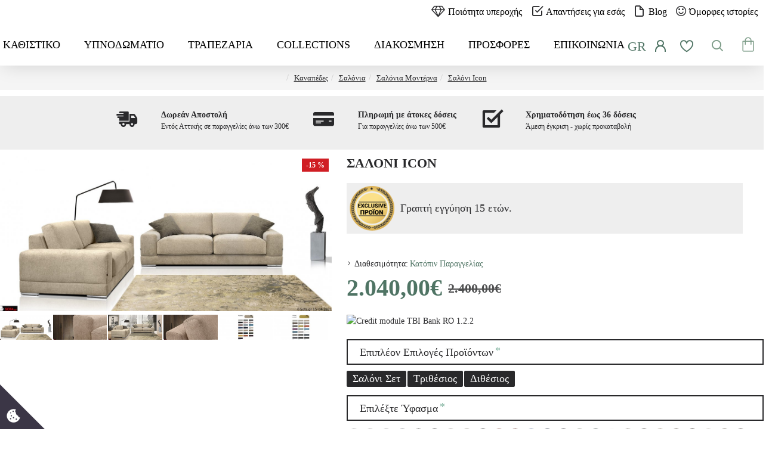

--- FILE ---
content_type: text/html; charset=utf-8
request_url: https://www.sofa.gr/saloni-icon
body_size: 68283
content:
 <!DOCTYPE html><html dir="ltr" lang="el" class="desktop win chrome chrome63 webkit oc30 is-guest route-product-product product-913 store-0 skin-1 desktop-header-active compact-sticky no-compare layout-2" data-jb="14218c54" data-jv="3.1.8" data-ov="3.0.2.0"><head typeof="og:website"><meta charset="UTF-8" /><meta name="viewport" content="width=device-width, initial-scale=1.0"><meta http-equiv="X-UA-Compatible" content="IE=edge"><title>Σαλόνι Icon | Sofa.gr</title><base href="https://www.sofa.gr/" /><meta name="description" content="Σαλόνι Icon" /><meta name="keywords" content="καναπές,γωνιακός,τριθέσιος,διθέσιος,έπιπλα,επίπλωση,σαλόνι,σαλόνια" /><meta property="fb:app_id" content=""/><meta property="og:type" content="product"/><meta property="og:title" content="Σαλόνι Icon"/><meta property="og:url" content="https://www.sofa.gr/saloni-icon"/><meta property="og:image" content="https://www.sofa.gr/image/cache/catalog/products/icon-saloni2-600x315h.jpg"/><meta property="og:image:width" content="600"/><meta property="og:image:height" content="315"/><meta property="og:description" content="Δημιουργήστε minimal design επιλέγοντας το σαλόνι Icon.Αγαπήστε την λιτή γραμμή του που δένει αρμονικά με όλα τα στυλ διακόσμησης!Χαλαρώστε στο&nbsp;αναπαυτικό μαλακό κάθισμά&nbsp;του από λάστιχο 6000 σε συνδυασμό με ergofoam κι ευχαριστηθείτε την ξεκούραστη ανατομική του πλάτη που ακολουθεί την κλί"/><meta name="twitter:card" content="summary"/><meta name="twitter:site" content="@"/><meta name="twitter:title" content="Σαλόνι Icon"/><meta name="twitter:image" content="https://www.sofa.gr/image/cache/catalog/products/icon-saloni2-200x200h.jpg"/><meta name="twitter:image:width" content="200"/><meta name="twitter:image:height" content="200"/><meta name="twitter:description" content="Δημιουργήστε minimal design επιλέγοντας το σαλόνι Icon.Αγαπήστε την λιτή γραμμή του που δένει αρμονικά με όλα τα στυλ διακόσμησης!Χαλαρώστε στο&nbsp;αναπαυτικό μαλακό κάθισμά&nbsp;του από λάστιχο 6000 σε συνδυασμό με ergofoam κι ευχαριστηθείτε την ξεκούραστη ανατομική του πλάτη που ακολουθεί την κλί"/> <script>window['Journal'] = {"isPopup":false,"isPhone":false,"isTablet":false,"isDesktop":true,"filterScrollTop":false,"filterUrlValuesSeparator":",","countdownDay":"Day","countdownHour":"Hour","countdownMin":"Min","countdownSec":"Sec","globalPageColumnLeftTabletStatus":false,"globalPageColumnRightTabletStatus":false,"scrollTop":true,"scrollToTop":true,"notificationHideAfter":"2000","quickviewPageStyleCloudZoomStatus":false,"quickviewPageStyleAdditionalImagesCarousel":true,"quickviewPageStyleAdditionalImagesCarouselStyleSpeed":"500","quickviewPageStyleAdditionalImagesCarouselStyleAutoPlay":true,"quickviewPageStyleAdditionalImagesCarouselStylePauseOnHover":true,"quickviewPageStyleAdditionalImagesCarouselStyleDelay":"3000","quickviewPageStyleAdditionalImagesCarouselStyleLoop":false,"quickviewPageStyleAdditionalImagesHeightAdjustment":"5","quickviewPageStyleProductStockUpdate":false,"quickviewPageStylePriceUpdate":true,"quickviewPageStyleOptionsSelect":"all","quickviewText":"Quickview","mobileHeaderOn":"tablet","subcategoriesCarouselStyleSpeed":"500","subcategoriesCarouselStyleAutoPlay":false,"subcategoriesCarouselStylePauseOnHover":true,"subcategoriesCarouselStyleDelay":"3000","subcategoriesCarouselStyleLoop":false,"productPageStyleCloudZoomStatus":false,"productPageStyleCloudZoomPosition":"inner","productPageStyleAdditionalImagesCarousel":true,"productPageStyleAdditionalImagesCarouselStyleSpeed":"500","productPageStyleAdditionalImagesCarouselStyleAutoPlay":true,"productPageStyleAdditionalImagesCarouselStylePauseOnHover":true,"productPageStyleAdditionalImagesCarouselStyleDelay":"3000","productPageStyleAdditionalImagesCarouselStyleLoop":false,"productPageStyleAdditionalImagesHeightAdjustment":"5","productPageStyleProductStockUpdate":false,"productPageStylePriceUpdate":true,"productPageStyleOptionsSelect":"none","infiniteScrollStatus":true,"infiniteScrollOffset":"20","infiniteScrollLoadPrev":"\u0395\u03bc\u03c6\u03ac\u03bd\u03b9\u03c3\u03b7 \u03a0\u03c1\u03bf\u03b7\u03b3\u03bf\u03cd\u03bc\u03b5\u03bd\u03c9\u03bd \u03a0\u03c1\u03bf\u03ca\u03cc\u03bd\u03c4\u03c9\u03bd","infiniteScrollLoadNext":"\u0395\u03bc\u03c6\u03ac\u03bd\u03b9\u03c3\u03b7 \u0395\u03c0\u03cc\u03bc\u03b5\u03bd\u03c9\u03bd \u03a0\u03c1\u03bf\u03ca\u03cc\u03bd\u03c4\u03c9\u03bd","infiniteScrollLoading":"Loading...","infiniteScrollNoneLeft":"\u0394\u03b5\u03bd \u03c5\u03c0\u03ac\u03c1\u03c7\u03bf\u03c5\u03bd \u03ac\u03bb\u03bb\u03b1 \u03c0\u03c1\u03bf\u03ca\u03cc\u03bd\u03c4\u03b1","checkoutUrl":"https:\/\/www.sofa.gr\/index.php?route=checkout\/checkout","headerHeight":"","headerCompactHeight":"70","mobileMenuOn":"1000","searchStyleSearchAutoSuggestStatus":true,"searchStyleSearchAutoSuggestDescription":true,"searchStyleSearchAutoSuggestSubCategories":true,"headerMiniSearchDisplay":"default","stickyStatus":true,"stickyFullHomePadding":false,"stickyFullwidth":true,"stickyAt":"","stickyHeight":"40","headerTopBarHeight":"40","topBarStatus":true,"headerType":"compact","headerMobileHeight":"60","headerMobileStickyStatus":false,"headerMobileTopBarVisibility":true,"headerMobileTopBarHeight":"30","columnsCount":0};</script> <script>if(window.NodeList&&!NodeList.prototype.forEach){NodeList.prototype.forEach=Array.prototype.forEach;}
(function(){if(Journal['isPhone']){return;}
var wrappers=['search','cart','cart-content','logo','language','currency'];var documentClassList=document.documentElement.classList;function extractClassList(){return['desktop','tablet','phone','desktop-header-active','mobile-header-active','mobile-menu-active'].filter(function(cls){return documentClassList.contains(cls);});}
function mqr(mqls,listener){Object.keys(mqls).forEach(function(k){mqls[k].addListener(listener);});listener();}
function mobileMenu(){console.warn('mobile menu!');var element=document.querySelector('#main-menu');var wrapper=document.querySelector('.mobile-main-menu-wrapper');if(element&&wrapper){wrapper.appendChild(element);}
var main_menu=document.querySelector('.main-menu');if(main_menu){main_menu.classList.add('accordion-menu');}
document.querySelectorAll('.main-menu .dropdown-toggle').forEach(function(element){element.classList.remove('dropdown-toggle');element.classList.add('collapse-toggle');element.removeAttribute('data-toggle');});document.querySelectorAll('.main-menu .dropdown-menu').forEach(function(element){element.classList.remove('dropdown-menu');element.classList.remove('j-dropdown');element.classList.add('collapse');});}
function desktopMenu(){console.warn('desktop menu!');var element=document.querySelector('#main-menu');var wrapper=document.querySelector('.desktop-main-menu-wrapper');if(element&&wrapper){wrapper.insertBefore(element,document.querySelector('#main-menu-2'));}
var main_menu=document.querySelector('.main-menu');if(main_menu){main_menu.classList.remove('accordion-menu');}
document.querySelectorAll('.main-menu .collapse-toggle').forEach(function(element){element.classList.add('dropdown-toggle');element.classList.remove('collapse-toggle');element.setAttribute('data-toggle','dropdown');});document.querySelectorAll('.main-menu .collapse').forEach(function(element){element.classList.add('dropdown-menu');element.classList.add('j-dropdown');element.classList.remove('collapse');});document.body.classList.remove('mobile-wrapper-open');}
function mobileHeader(){console.warn('mobile header!');Object.keys(wrappers).forEach(function(k){var element=document.querySelector('#'+wrappers[k]);var wrapper=document.querySelector('.mobile-'+wrappers[k]+'-wrapper');if(element&&wrapper){wrapper.appendChild(element);}
if(wrappers[k]==='cart-content'){if(element){element.classList.remove('j-dropdown');element.classList.remove('dropdown-menu');}}});var search=document.querySelector('#search');var cart=document.querySelector('#cart');if(search&&(Journal['searchStyle']==='full')){search.classList.remove('full-search');search.classList.add('mini-search');}
if(cart&&(Journal['cartStyle']==='full')){cart.classList.remove('full-cart');cart.classList.add('mini-cart')}}
function desktopHeader(){console.warn('desktop header!');Object.keys(wrappers).forEach(function(k){var element=document.querySelector('#'+wrappers[k]);var wrapper=document.querySelector('.desktop-'+wrappers[k]+'-wrapper');if(wrappers[k]==='cart-content'){if(element){element.classList.add('j-dropdown');element.classList.add('dropdown-menu');document.querySelector('#cart').appendChild(element);}}else{if(element&&wrapper){wrapper.appendChild(element);}}});var search=document.querySelector('#search');var cart=document.querySelector('#cart');if(search&&(Journal['searchStyle']==='full')){search.classList.remove('mini-search');search.classList.add('full-search');}
if(cart&&(Journal['cartStyle']==='full')){cart.classList.remove('mini-cart');cart.classList.add('full-cart');}
documentClassList.remove('mobile-cart-content-container-open');documentClassList.remove('mobile-main-menu-container-open');documentClassList.remove('mobile-overlay');}
function moveElements(classList){if(classList.includes('mobile-header-active')){mobileHeader();mobileMenu();}else if(classList.includes('mobile-menu-active')){desktopHeader();mobileMenu();}else{desktopHeader();desktopMenu();}}
var mqls={phone:window.matchMedia('(max-width: 768px)'),tablet:window.matchMedia('(max-width: 1024px)'),menu:window.matchMedia('(max-width: '+Journal['mobileMenuOn']+'px)')};mqr(mqls,function(){var oldClassList=extractClassList();if(Journal['isDesktop']){if(mqls.phone.matches){documentClassList.remove('desktop');documentClassList.remove('tablet');documentClassList.add('mobile');documentClassList.add('phone');}else if(mqls.tablet.matches){documentClassList.remove('desktop');documentClassList.remove('phone');documentClassList.add('mobile');documentClassList.add('tablet');}else{documentClassList.remove('mobile');documentClassList.remove('phone');documentClassList.remove('tablet');documentClassList.add('desktop');}
if(documentClassList.contains('phone')||(documentClassList.contains('tablet')&&Journal['mobileHeaderOn']==='tablet')){documentClassList.remove('desktop-header-active');documentClassList.add('mobile-header-active');}else{documentClassList.remove('mobile-header-active');documentClassList.add('desktop-header-active');}}
if(documentClassList.contains('desktop-header-active')&&mqls.menu.matches){documentClassList.add('mobile-menu-active');}else{documentClassList.remove('mobile-menu-active');}
var newClassList=extractClassList();if(oldClassList.join(' ')!==newClassList.join(' ')){if(documentClassList.contains('safari')&&!documentClassList.contains('ipad')&&navigator.maxTouchPoints&&navigator.maxTouchPoints>2){window.fetch('index.php?route=journal3/journal3/device_detect',{method:'POST',body:'device=ipad',headers:{'Content-Type':'application/x-www-form-urlencoded'}}).then(function(data){return data.json();}).then(function(data){if(data.response.reload){window.location.reload();}});}
if(document.readyState==='loading'){document.addEventListener('DOMContentLoaded',function(){moveElements(newClassList);});}else{moveElements(newClassList);}}});})();(function(){var cookies={};var style=document.createElement('style');var documentClassList=document.documentElement.classList;document.head.appendChild(style);document.cookie.split('; ').forEach(function(c){var cc=c.split('=');cookies[cc[0]]=cc[1];});if(Journal['popup']){for(var i in Journal['popup']){if(!cookies['p-'+Journal['popup'][i]['c']]){documentClassList.add('popup-open');documentClassList.add('popup-center');break;}}}
if(Journal['notification']){for(var i in Journal['notification']){if(cookies['n-'+Journal['notification'][i]['c']]){style.sheet.insertRule('.module-notification-'+Journal['notification'][i]['m']+'{ display:none }');}}}
if(Journal['headerNotice']){for(var i in Journal['headerNotice']){if(cookies['hn-'+Journal['headerNotice'][i]['c']]){style.sheet.insertRule('.module-header_notice-'+Journal['headerNotice'][i]['m']+'{ display:none }');}}}
if(Journal['layoutNotice']){for(var i in Journal['layoutNotice']){if(cookies['ln-'+Journal['layoutNotice'][i]['c']]){style.sheet.insertRule('.module-layout_notice-'+Journal['layoutNotice'][i]['m']+'{ display:none }');}}}})();</script><link href="https://www.sofa.gr/saloni-icon" rel="canonical" /><link href="https://www.sofa.gr/image/catalog/favicon1.png" rel="icon" /> <script type="text/javascript" nitro-exclude="">var xhr = new XMLHttpRequest();xhr.open("POST", "index.php?route=extension/analytics/tagmanager/gtm&ts=" +Math.random() );
				xhr.setRequestHeader("Content-type", "application/x-www-form-urlencoded;charset=UTF-8");xhr.responseType = 'json';xhr.onload = function () {if (xhr.readyState === xhr.DONE && xhr.status === 200) {
				var mydata = xhr.response;var analytics_storage = mydata['datalayer']['analytics_storage'];var ad_storage = mydata['datalayer']['ad_storage'];var ad_personalization = mydata['datalayer']['ad_personalization'];var ad_user_data = mydata['datalayer']['ad_user_data'];delete mydata['datalayer']['analytics_storage'];delete mydata['datalayer']['ad_storage'];dataLayer.push(mydata['datalayer']);console.log(mydata['datalayer']);if (ad_storage != 'granted'){ gtag('set', 'ads_data_redaction', true);} gtag('consent', 'default', {'analytics_storage': analytics_storage, 'ad_storage': ad_storage,'ad_user_data' : ad_user_data, 'ad_personalization' : ad_personalization });(function(w,d,s,l,i){w[l]=w[l]||[];w[l].push({'gtm.start':	new Date().getTime(),event:'gtm.js'});var f=d.getElementsByTagName(s)[0],j=d.createElement(s),dl=l!='dataLayer'?'&l='+l:'';j.async=true;j.src='https://www.googletagmanager.com/gtm.js?id='+i+dl;f.parentNode.insertBefore(j,f);})(window,document,'script','dataLayer','GTM-PSZBHLVN');dataLayer.push({"event":"productView","eventAction":"productView","eventLabel":"Product Detail View","ga4_items":[{"item_id":"913","item_name":"\u03a3\u03b1\u03bb\u03cc\u03bd\u03b9 Icon","item_brand":"Sofa.gr","item_list_name":"\u03a0\u03c1\u03bf\u03c3\u03c6\u03bf\u03c1\u03ad\u03c2 > Sofa fresh days","item_list_id":"128","item_category":"\u03a0\u03c1\u03bf\u03c3\u03c6\u03bf\u03c1\u03ad\u03c2","item_category2":"","item_category3":"","item_category4":"","item_category5":"","item_variant":"","affiliation":"","discount":0,"coupon":"","price":"2040.00","curency":"EUR","item_image":"","item_url":"","index":0,"quantity":1}],"content_name":"\u03a3\u03b1\u03bb\u03cc\u03bd\u03b9 Icon","content_category":"\u03a0\u03c1\u03bf\u03c3\u03c6\u03bf\u03c1\u03ad\u03c2 > Sofa fresh days","content_ids":"913","content_type":"product","pixel_value":"2040.00","fb_currency":"EUR","category":"\u03a0\u03c1\u03bf\u03c3\u03c6\u03bf\u03c1\u03ad\u03c2 > Sofa fresh days","brand":"Sofa.gr","remarketing_ids":[{"id":"913","google_business_vertical":"retail"}],"currency":"EUR","value":"2040.00","event_id":"1-53efd02c-429e-4483-ba89-cbbdc9d121e8"});}};xhr.send(JSON.stringify({ data: {"page_type":"product","route":"product\/product","url":"https:\/\/www.sofa.gr\/saloni-icon","dimemsion":{"ecomm_prodid":false,"ecomm_pagetype":false,"ecomm_totalvalue":false,"dynx_itemid":false,"dynx_itemid2":false,"dynx_pagetype":false,"dynx_totalvalue":false},"token":"cf756fe6f5d2d9bf5f686b26843531efb57415576514bf2c47aae40bb1dd4325"} }));</script> <script type="text/javascript" nitro-exclude=""></script><style>@font-face{font-display:swap;font-family:'Glyphicons Halflings';src:url(/catalog/view/javascript/bootstrap/fonts/glyphicons-halflings-regular.eot);src:url(/catalog/view/javascript/bootstrap/fonts/glyphicons-halflings-regular.eot?#iefix) format('embedded-opentype'),url(/catalog/view/javascript/bootstrap/fonts/glyphicons-halflings-regular.woff2) format('woff2'),url(/catalog/view/javascript/bootstrap/fonts/glyphicons-halflings-regular.woff) format('woff'),url(/catalog/view/javascript/bootstrap/fonts/glyphicons-halflings-regular.ttf) format('truetype'),url(/catalog/view/javascript/bootstrap/fonts/glyphicons-halflings-regular.svg#glyphicons_halflingsregular) format('svg')}
@font-face{font-display:swap;font-family:'FontAwesome';src:url('/catalog/view/javascript/font-awesome/fonts/fontawesome-webfont.eot?v=4.7.0');src:url('/catalog/view/javascript/font-awesome/fonts/fontawesome-webfont.eot?#iefix&v=4.7.0') format('embedded-opentype'),url('/catalog/view/javascript/font-awesome/fonts/fontawesome-webfont.woff2?v=4.7.0') format('woff2'),url('/catalog/view/javascript/font-awesome/fonts/fontawesome-webfont.woff?v=4.7.0') format('woff'),url('/catalog/view/javascript/font-awesome/fonts/fontawesome-webfont.ttf?v=4.7.0') format('truetype'),url('/catalog/view/javascript/font-awesome/fonts/fontawesome-webfont.svg?v=4.7.0#fontawesomeregular') format('svg');font-weight:normal;font-style:normal}
@font-face{font-display:swap;font-family:'icomoon';src:url('/catalog/view/theme/journal3/icons/fonts/icomoon.woff2?v1') format('woff2'),
url('/catalog/view/theme/journal3/icons/fonts/icomoon.woff?v1') format('woff'),
url('/catalog/view/theme/journal3/icons/fonts/icomoon.ttf?v1') format('truetype'),
url('/catalog/view/theme/journal3/icons/fonts/icomoon.svg?v1#icomoon') format('svg');font-weight:normal;font-style:normal;font-display:block}
@font-face{font-display:swap;font-family:lg;src:url(/catalog/view/theme/journal3/lib/lightgallery/fonts/lg.eot?n1z373);src:url(/catalog/view/theme/journal3/lib/lightgallery/fonts/lg.eot?#iefixn1z373) format("embedded-opentype"),url(/catalog/view/theme/journal3/lib/lightgallery/fonts/lg.woff?n1z373) format("woff"),url(/catalog/view/theme/journal3/lib/lightgallery/fonts/lg.ttf?n1z373) format("truetype"),url(/catalog/view/theme/journal3/lib/lightgallery/fonts/lg.svg?n1z373#lg) format("svg");font-weight:400;font-style:normal}
</style>
<style>[data-s]{height:auto}

/* */

html{font-family:sans-serif;-webkit-text-size-adjust:100%;-ms-text-size-adjust:100%}body{margin:0}article,aside,details,figcaption,figure,footer,header,hgroup,main,menu,nav,section,summary{display:block}[hidden],template{display:none}a{background-color:transparent}b,strong{font-weight:700}h1{margin:.67em 0;font-size:2em}img{border:0}code,kbd,pre,samp{font-family:monospace,monospace;font-size:1em}button,input,optgroup,select,textarea{margin:0;font:inherit;color:inherit}button{overflow:visible}button,select{text-transform:none}button,html input[type=button],input[type=reset],input[type=submit]{-webkit-appearance:button;cursor:pointer}input{line-height:normal}table{border-spacing:0;border-collapse:collapse}td,th{padding:0}@media print{*,:after,:before{color:#000!important;text-shadow:none!important;background:0 0!important;-webkit-box-shadow:none!important;box-shadow:none!important}a,a:visited{text-decoration:underline}thead{display:table-header-group}img,tr{page-break-inside:avoid}img{max-width:100%!important}h2,h3,p{orphans:3;widows:3}h2,h3{page-break-after:avoid}.label{border:1px
solid #000}.table{border-collapse:collapse!important}.table td,.table
th{background-color:#fff!important}.table-bordered td,.table-bordered
th{border:1px
solid #ddd!important}}*{-webkit-box-sizing:border-box;-moz-box-sizing:border-box;box-sizing:border-box}:after,:before{-webkit-box-sizing:border-box;-moz-box-sizing:border-box;box-sizing:border-box}html{font-size:10px;-webkit-tap-highlight-color:rgba(0,0,0,0)}body{font-family:"Helvetica Neue",Helvetica,Arial,sans-serif;font-size:14px;line-height:1.42857143;color:#333;background-color:#fff}button,input,select,textarea{font-family:inherit;font-size:inherit;line-height:inherit}a{color:#337ab7;text-decoration:none}img{vertical-align:middle}[role=button]{cursor:pointer}.h1,.h2,.h3,.h4,.h5,.h6,h1,h2,h3,h4,h5,h6{font-family:inherit;font-weight:500;line-height:1.1;color:inherit}.h1,.h2,.h3,h1,h2,h3{margin-top:20px;margin-bottom:10px}.h1,h1{font-size:36px}.h3,h3{font-size:24px}p{margin:0
0 10px}.text-center{text-align:center}ol,ul{margin-top:0;margin-bottom:10px}ol ol,ol ul,ul ol,ul
ul{margin-bottom:0}.list-unstyled{padding-left:0;list-style:none}code,kbd,pre,samp{font-family:Menlo,Monaco,Consolas,"Courier New",monospace}code{padding:2px
4px;font-size:90%;color:#c7254e;background-color:#f9f2f4;border-radius:4px}.container{padding-right:15px;padding-left:15px;margin-right:auto;margin-left:auto}@media (min-width:768px){.container{width:750px}}@media (min-width:992px){.container{width:970px}}@media (min-width:1200px){.container{width:1170px}}.row{margin-right:-15px;margin-left:-15px}table{background-color:transparent}caption{padding-top:8px;padding-bottom:8px;color:#777;text-align:left}.table{width:100%;max-width:100%;margin-bottom:20px}.table>tbody>tr>td,.table>tbody>tr>th,.table>tfoot>tr>td,.table>tfoot>tr>th,.table>thead>tr>td,.table>thead>tr>th{padding:8px;line-height:1.42857143;vertical-align:top;border-top:1px solid #ddd}.table>tbody+tbody{border-top:2px solid #ddd}.table
.table{background-color:#fff}.table-bordered{border:1px
solid #ddd}.table-bordered>tbody>tr>td,.table-bordered>tbody>tr>th,.table-bordered>tfoot>tr>td,.table-bordered>tfoot>tr>th,.table-bordered>thead>tr>td,.table-bordered>thead>tr>th{border:1px
solid #ddd}.table-bordered>thead>tr>td,.table-bordered>thead>tr>th{border-bottom-width:2px}table col[class*=col-]{position:static;display:table-column;float:none}table td[class*=col-],table th[class*=col-]{position:static;display:table-cell;float:none}.table>tbody>tr.active>td,.table>tbody>tr.active>th,.table>tbody>tr>td.active,.table>tbody>tr>th.active,.table>tfoot>tr.active>td,.table>tfoot>tr.active>th,.table>tfoot>tr>td.active,.table>tfoot>tr>th.active,.table>thead>tr.active>td,.table>thead>tr.active>th,.table>thead>tr>td.active,.table>thead>tr>th.active{background-color:#f5f5f5}.table-responsive{min-height:.01%;overflow-x:auto}@media screen and (max-width:767px){.table-responsive{width:100%;margin-bottom:15px;overflow-y:hidden;-ms-overflow-style:-ms-autohiding-scrollbar;border:1px
solid #ddd}.table-responsive>.table{margin-bottom:0}.table-responsive>.table>tbody>tr>td,.table-responsive>.table>tbody>tr>th,.table-responsive>.table>tfoot>tr>td,.table-responsive>.table>tfoot>tr>th,.table-responsive>.table>thead>tr>td,.table-responsive>.table>thead>tr>th{white-space:nowrap}.table-responsive>.table-bordered{border:0}}label{display:inline-block;max-width:100%;margin-bottom:5px;font-weight:700}.form-control{display:block;width:100%;height:34px;padding:6px
12px;font-size:14px;line-height:1.42857143;color:#555;background-color:#fff;background-image:none;border:1px
solid #ccc;border-radius:4px;-webkit-box-shadow:inset 0 1px 1px rgba(0,0,0,.075);box-shadow:inset 0 1px 1px rgba(0,0,0,.075);-webkit-transition:border-color ease-in-out .15s,-webkit-box-shadow ease-in-out .15s;-o-transition:border-color ease-in-out .15s,box-shadow ease-in-out .15s;transition:border-color ease-in-out .15s,box-shadow ease-in-out .15s}.form-group{margin-bottom:15px}.checkbox,.radio{position:relative;display:block;margin-top:10px;margin-bottom:10px}.checkbox label,.radio
label{min-height:20px;padding-left:20px;margin-bottom:0;font-weight:400;cursor:pointer}.checkbox+.checkbox,.radio+.radio{margin-top:-5px}.btn{display:inline-block;padding:6px
12px;margin-bottom:0;font-size:14px;font-weight:400;line-height:1.42857143;text-align:center;white-space:nowrap;vertical-align:middle;-ms-touch-action:manipulation;touch-action:manipulation;cursor:pointer;-webkit-user-select:none;-moz-user-select:none;-ms-user-select:none;user-select:none;background-image:none;border:1px
solid transparent;border-radius:4px}.btn.active,.btn:active{background-image:none;outline:0;-webkit-box-shadow:inset 0 3px 5px rgba(0,0,0,.125);box-shadow:inset 0 3px 5px rgba(0,0,0,.125)}.collapse{display:none}.dropdown,.dropup{position:relative}.dropdown-menu{position:absolute;top:100%;left:0;z-index:1000;display:none;float:left;min-width:160px;padding:5px
0;margin:2px
0 0;font-size:14px;text-align:left;list-style:none;background-color:#fff;-webkit-background-clip:padding-box;background-clip:padding-box;border:1px
solid #ccc;border:1px
solid rgba(0,0,0,.15);border-radius:4px;-webkit-box-shadow:0 6px 12px rgba(0,0,0,.175);box-shadow:0 6px 12px rgba(0,0,0,.175)}.dropdown-menu>li>a{display:block;padding:3px
20px;clear:both;font-weight:400;line-height:1.42857143;color:#333;white-space:nowrap}.dropdown-menu>.active>a,.dropdown-menu>.active>a:focus,.dropdown-menu>.active>a:hover{color:#fff;text-decoration:none;background-color:#337ab7;outline:0}.input-group[class*=col-]{float:none;padding-right:0;padding-left:0}.nav{padding-left:0;margin-bottom:0;list-style:none}.nav>li{position:relative;display:block}.nav>li>a{position:relative;display:block;padding:10px
15px}.nav>li>a>img{max-width:none}.nav-tabs{border-bottom:1px solid #ddd}.nav-tabs>li{float:left;margin-bottom:-1px}.nav-tabs>li>a{margin-right:2px;line-height:1.42857143;border:1px
solid transparent;border-radius:4px 4px 0 0}.nav-tabs>li.active>a,.nav-tabs>li.active>a:focus,.nav-tabs>li.active>a:hover{color:#555;cursor:default;background-color:#fff;border:1px
solid #ddd;border-bottom-color:transparent}.tab-content>.tab-pane{display:none}.tab-content>.active{display:block}.navbar-nav{margin:7.5px -15px}.navbar-nav>li>a{padding-top:10px;padding-bottom:10px;line-height:20px}@media (min-width:768px){.navbar-nav{float:left;margin:0}.navbar-nav>li{float:left}.navbar-nav>li>a{padding-top:15px;padding-bottom:15px}}.navbar-nav>li>.dropdown-menu{margin-top:0;border-top-left-radius:0;border-top-right-radius:0}.breadcrumb{padding:8px
15px;margin-bottom:20px;list-style:none;background-color:#f5f5f5;border-radius:4px}.breadcrumb>li{display:inline-block}.breadcrumb>li+li:before{padding:0
5px;color:#ccc;content:"/\00a0"}.breadcrumb>.active{color:#777}.label{display:inline;padding:.2em .6em .3em;font-size:75%;font-weight:700;line-height:1;color:#fff;text-align:center;white-space:nowrap;vertical-align:baseline;border-radius:.25em}@-webkit-keyframes progress-bar-stripes{to{background-position:0 0}}@-o-keyframes progress-bar-stripes{to{background-position:0 0}}@keyframes progress-bar-stripes{to{background-position:0 0}}.tooltip{position:absolute;z-index:1070;display:block;font-family:"Helvetica Neue",Helvetica,Arial,sans-serif;font-size:12px;font-style:normal;font-weight:400;line-height:1.42857143;text-align:left;text-align:start;text-decoration:none;text-shadow:none;text-transform:none;letter-spacing:normal;word-break:normal;word-spacing:normal;word-wrap:normal;white-space:normal;filter:alpha(opacity=0);opacity:0;line-break:auto}.tooltip.top{padding:5px
0;margin-top:-3px}.tooltip.bottom{padding:5px
0;margin-top:3px}.btn-group-vertical>.btn-group:after,.btn-group-vertical>.btn-group:before,.btn-toolbar:after,.btn-toolbar:before,.clearfix:after,.clearfix:before,.container-fluid:after,.container-fluid:before,.container:after,.container:before,.dl-horizontal dd:after,.dl-horizontal dd:before,.form-horizontal .form-group:after,.form-horizontal .form-group:before,.modal-footer:after,.modal-footer:before,.nav:after,.nav:before,.navbar-collapse:after,.navbar-collapse:before,.navbar-header:after,.navbar-header:before,.navbar:after,.navbar:before,.pager:after,.pager:before,.panel-body:after,.panel-body:before,.row:after,.row:before{display:table;content:" "}.btn-group-vertical>.btn-group:after,.btn-toolbar:after,.clearfix:after,.container-fluid:after,.container:after,.dl-horizontal dd:after,.form-horizontal .form-group:after,.modal-footer:after,.nav:after,.navbar-collapse:after,.navbar-header:after,.navbar:after,.pager:after,.panel-body:after,.row:after{clear:both}.hidden{display:none!important}@-ms-viewport{width:device-width}.fa{display:inline-block;font:normal normal normal 14px/1 FontAwesome;font-size:inherit;text-rendering:auto;-webkit-font-smoothing:antialiased;-moz-osx-font-smoothing:grayscale}.fa-stack{position:relative;display:inline-block;width:2em;height:2em;line-height:2em;vertical-align:middle}.fa-stack-1x,.fa-stack-2x{position:absolute;left:0;width:100%;text-align:center}.fa-stack-2x{font-size:2em}.fa-star-o:before{content:"\f006"}.fa-home:before{content:"\f015"}.fa-plus:before{content:"\f067"}.fa-shopping-cart:before{content:"\f07a"}.fa-angle-up:before{content:"\f106"}.fa-angle-down:before{content:"\f107"}.icon{font-family:'icomoon' !important;speak:never;font-style:normal;font-weight:normal;font-variant:normal;text-transform:none;line-height:1;-webkit-font-smoothing:antialiased;-moz-osx-font-smoothing:grayscale}.lg-outer
*{-webkit-box-sizing:border-box;-moz-box-sizing:border-box;box-sizing:border-box}.swiper-container{margin-left:auto;margin-right:auto;position:relative;overflow:hidden;list-style:none;padding:0;z-index:1}.swiper-wrapper{position:relative;width:100%;height:100%;z-index:1;display:-webkit-box;display:-webkit-flex;display:-ms-flexbox;display:flex;-webkit-transition-property:-webkit-transform;transition-property:-webkit-transform;-o-transition-property:transform;transition-property:transform;transition-property:transform,-webkit-transform;-webkit-box-sizing:content-box;box-sizing:content-box}.swiper-container-android .swiper-slide,.swiper-wrapper{-webkit-transform:translate3d(0,0,0);transform:translate3d(0,0,0)}.swiper-slide{-webkit-flex-shrink:0;-ms-flex-negative:0;flex-shrink:0;width:100%;height:100%;position:relative;-webkit-transition-property:-webkit-transform;transition-property:-webkit-transform;-o-transition-property:transform;transition-property:transform;transition-property:transform,-webkit-transform}.swiper-button-next,.swiper-button-prev{position:absolute;top:50%;width:27px;height:44px;margin-top:-22px;z-index:10;cursor:pointer;background-size:27px 44px;background-position:center;background-repeat:no-repeat}.swiper-button-prev,.swiper-container-rtl .swiper-button-next{background-image:url("data:image/svg+xml;charset=utf-8,%3Csvg%20xmlns%3D'http%3A%2F%2Fwww.w3.org%2F2000%2Fsvg'%20viewBox%3D'0%200%2027%2044'%3E%3Cpath%20d%3D'M0%2C22L22%2C0l2.1%2C2.1L4.2%2C22l19.9%2C19.9L22%2C44L0%2C22L0%2C22L0%2C22z'%20fill%3D'%23007aff'%2F%3E%3C%2Fsvg%3E");left:10px;right:auto}.swiper-button-next,.swiper-container-rtl .swiper-button-prev{background-image:url("data:image/svg+xml;charset=utf-8,%3Csvg%20xmlns%3D'http%3A%2F%2Fwww.w3.org%2F2000%2Fsvg'%20viewBox%3D'0%200%2027%2044'%3E%3Cpath%20d%3D'M27%2C22L27%2C22L5%2C44l-2.1-2.1L22.8%2C22L2.9%2C2.1L5%2C0L27%2C22L27%2C22z'%20fill%3D'%23007aff'%2F%3E%3C%2Fsvg%3E");right:10px;left:auto}.swiper-pagination{position:absolute;text-align:center;-webkit-transition:.3s opacity;-o-transition:.3s opacity;transition:.3s opacity;-webkit-transform:translate3d(0,0,0);transform:translate3d(0,0,0);z-index:10}body{overflow-x:hidden}.wrapper,.mega-menu-content,.site-wrapper>.container{max-width:1024px}.site-wrapper{position:relative;width:100%;min-height:100vh;display:-webkit-box;display:-ms-flexbox;display:flex;-webkit-box-orient:vertical;-webkit-box-direction:normal;-ms-flex-direction:column;flex-direction:column;margin:0
auto}.site-wrapper>.container{width:100%;padding:0;display:-webkit-box;display:-ms-flexbox;display:flex;-webkit-box-orient:vertical;-webkit-box-direction:normal;-ms-flex-direction:column;flex-direction:column;-webkit-box-flex:1;-ms-flex-positive:1;flex-grow:1}.site-wrapper>.container>.row{display:-webkit-box;display:-ms-flexbox;display:flex;-webkit-box-flex:1;-ms-flex-positive:1;flex-grow:1}.row{margin-left:0;margin-right:0}.row>div{padding-left:0;padding-right:0}.site-wrapper>.container::before,.site-wrapper>.container::after,.site-wrapper>.container>.row::before,.site-wrapper>.container>.row::after{display:none}#content{width:100%}.title{position:relative;line-height:1.2;margin:0;padding:0}.title span::after{top:1px}html:not(.popup) .site-wrapper>h1.page-title>span{display:block;margin:0
auto}html:not(.popup) .site-wrapper>h1.page-title::after{display:none !important}footer{clear:both;margin-top:auto;z-index:1}.desktop.footer-reveal .site-wrapper>*:not(footer){z-index:2}.breadcrumb{margin:0;border-radius:0;position:relative;padding:0;background-color:transparent;width:100%;margin:0
auto}.breadcrumb>li{position:relative;word-break:break-all;display:-webkit-inline-box;display:-ms-inline-flexbox;display:inline-flex;-webkit-box-align:center;-ms-flex-align:center;align-items:center}.breadcrumb::before{content:"";position:absolute;width:100vw;height:100%;left:50%;margin-left:-50vw;top:0;z-index:-1}.breadcrumb
.fa{font-family:inherit}.expand-block{position:relative}.module-info_blocks .module-body{display:-webkit-box;display:-ms-flexbox;display:flex;-ms-flex-wrap:wrap;flex-wrap:wrap}.module-info_blocks .info-blocks-image .info-block::before{display:none}.module-info_blocks .info-block-img{position:relative}.info-block{position:relative;-webkit-transition:all 0.075s ease-out;transition:all 0.075s ease-out;height:100%}.info-block::before{display:-webkit-box;display:-ms-flexbox;display:flex;-webkit-box-align:center;-ms-flex-align:center;align-items:center;-webkit-box-pack:center;-ms-flex-pack:center;justify-content:center;-webkit-box-flex:0;-ms-flex:0 0 auto;flex:0 0 auto;line-height:1;text-align:center}.info-block-content{display:-webkit-box;display:-ms-flexbox;display:flex;-webkit-box-orient:vertical;-webkit-box-direction:normal;-ms-flex-direction:column;flex-direction:column;-webkit-box-pack:center;-ms-flex-pack:center;justify-content:center}.scroll-top{display:none;position:fixed;z-index:10001;right:20px;bottom:10px;cursor:pointer}.scroll-top
i{font-size:50px}.breadcrumb+span{height:0}.grid-rows{display:-webkit-box;display:-ms-flexbox;display:flex;-webkit-box-orient:vertical;-webkit-box-direction:normal;-ms-flex-direction:column;flex-direction:column}.grid-row{position:relative;-webkit-backface-visibility:hidden;backface-visibility:hidden}.grid-row::before{width:100vw;height:100%;position:absolute;top:0;left:50%;pointer-events:none;-webkit-backface-visibility:hidden;backface-visibility:hidden;outline:1px
solid transparent}.mega-menu .grid-row{overflow:hidden}.grid-cols{display:-webkit-box;display:-ms-flexbox;display:flex;-ms-flex-wrap:wrap;flex-wrap:wrap;margin:0
auto;height:100%}.grid-col{width:100%;position:relative}.module{position:relative}.grid-items{height:100%;display:-webkit-box;display:-ms-flexbox;display:flex;-webkit-box-orient:vertical;-webkit-box-direction:normal;-ms-flex-direction:column;flex-direction:column}.grid-item{width:100%}.desktop #top .grid-col::before, .desktop #content-top .grid-col::before,
.desktop #bottom .grid-col::before{pointer-events:none;position:absolute;padding:0
4px;font-size:12px;top:0;left:0;background-color:palegreen;z-index:10}.desktop #top .grid-col:hover::before, .desktop #content-top .grid-col:hover::before,
.desktop #bottom .grid-col:hover::before{content:attr(data-dimensions)}.desktop #top .grid-cols>div:only-of-type::before{display:none}::before,::after{position:relative;font-size:inherit;text-rendering:auto;-webkit-font-smoothing:antialiased;-moz-osx-font-smoothing:grayscale;font-weight:400}.fa{position:relative}.h1,.h2,.h3,h1,h2,h3,.h4,.h5,.h6,h4,h5,h6{margin:0;font-weight:700}p{margin:0}img{max-width:100%;height:auto;-ms-flex-item-align:start;align-self:flex-start}.language-flag{max-width:none}.lazyload,.lazyloading{opacity:0}a,button{-ms-touch-action:manipulation;touch-action:manipulation}button{border:none;outline:none;margin:0;padding:0}button.active,button:active,.btn.active,.btn:active,.btn-default.active,.btn-default:active{-webkit-box-shadow:none;box-shadow:none}.btn{border:none;border-radius:0;background:transparent;padding:0;display:-webkit-inline-box;display:-ms-inline-flexbox;display:inline-flex;-webkit-box-align:center;-ms-flex-align:center;align-items:center;-webkit-box-pack:center;-ms-flex-pack:center;justify-content:center;position:relative;line-height:1;min-width:0;-webkit-transition:all 0.1s ease-out;transition:all 0.1s ease-out}:focus{outline:none}.count-badge{font-size:10px;margin-left:5px;min-width:1.65em;height:1.65em;padding:0
3px;display:-webkit-inline-box;display:-ms-inline-flexbox;display:inline-flex;-webkit-box-flex:0;-ms-flex:0 0 auto;flex:0 0 auto;-webkit-box-align:center;-ms-flex-align:center;align-items:center;-webkit-box-pack:center;-ms-flex-pack:center;justify-content:center;line-height:0}.fa-stack{font-size:15px;width:1.1em;height:1em;line-height:1}.fa-stack
i{font-size:1em}.fa-stack-1x,.fa-stack-2x{position:absolute;left:0;width:100%;text-align:center}.product-labels{overflow:hidden;width:100%;height:100%;position:absolute;top:0;left:0;right:0;bottom:0;pointer-events:none;display:-webkit-box;display:-ms-flexbox;display:flex;-webkit-box-orient:vertical;-webkit-box-direction:normal;-ms-flex-direction:column;flex-direction:column}.product-label{position:relative;pointer-events:none;-webkit-box-ordinal-group:6;-ms-flex-order:5;order:5}.product-label
b{position:relative;display:-webkit-inline-box;display:-ms-inline-flexbox;display:inline-flex;-webkit-box-align:center;-ms-flex-align:center;align-items:center;-webkit-box-pack:center;-ms-flex-pack:center;justify-content:center;-webkit-transition:opacity .2s;transition:opacity .2s;font-weight:400;font-size:12px;white-space:nowrap;line-height:1}label{font-weight:400;position:relative}.form-group{display:-webkit-box;display:-ms-flexbox;display:flex;-ms-flex-wrap:wrap;flex-wrap:wrap;position:relative;margin:0;-webkit-transition:all 0.05s ease-out;transition:all 0.05s ease-out}.form-group>div{display:-webkit-box;display:-ms-flexbox;display:flex;-ms-flex-wrap:wrap;flex-wrap:wrap}.form-group .control-label{padding:0;margin:0;width:auto;text-align:left;float:none;display:-webkit-box;display:-ms-flexbox;display:flex;border-width:0 0 1px 0;-ms-flex-item-align:start;align-self:flex-start;width:100%}.form-group .control-label+div{width:auto;-webkit-box-flex:1;-ms-flex:1 1 200px;flex:1 1 200px;padding-left:0;padding-right:0;float:none}.radio,.checkbox{padding:0
15px 0 0;margin:0;display:-webkit-inline-box;display:-ms-inline-flexbox;display:inline-flex;-webkit-box-align:center;-ms-flex-align:center;align-items:center}.radio input,
.checkbox
input{margin:0}.radio label,
.checkbox
label{display:inline-block;-webkit-box-align:center;-ms-flex-align:center;align-items:center}.radio a,
.checkbox
a{padding:0
3px}.radio+.radio,.radio+.checkbox{margin-top:0}.form-control{border-radius:0 !important;border-color:transparent;line-height:1.3;color:#555;background-color:white;-webkit-transition:all 0.07s ease-out;transition:all 0.07s ease-out;-webkit-box-sizing:border-box;box-sizing:border-box;-webkit-box-shadow:none;box-shadow:none}input.form-control{min-width:35px;-webkit-transition:all 0.075s ease-out;transition:all 0.075s ease-out;width:auto;-webkit-box-flex:1;-ms-flex-positive:1;flex-grow:1}.required .control-label::after{content:"*";position:relative;font-family:inherit;margin-left:3px;line-height:1.2;max-height:10px}.required .control-label+div::before{display:none;content:"*";position:absolute;-webkit-transform:translateX(-150%);transform:translateX(-150%);font-family:inherit;line-height:1.2;max-height:10px}.stepper{display:-webkit-inline-box;display:-ms-inline-flexbox;display:inline-flex;-webkit-box-align:center;-ms-flex-align:center;align-items:center;position:relative;overflow:hidden;width:50px;height:100%;border-width:1px;min-height:30px;font-size:15px;-webkit-transition:all 0.05s ease-out;transition:all 0.05s ease-out}.stepper .form-control{width:100%;height:100%;min-height:28px;border-radius:inherit !important;border-width:0;text-align:center;padding:0
20px 0 2px;font-size:13px;-webkit-transition:all 0.05s ease-out;transition:all 0.05s ease-out}.stepper
span{position:absolute;right:0;top:0;display:-webkit-box;display:-ms-flexbox;display:flex;-webkit-box-orient:vertical;-webkit-box-direction:normal;-ms-flex-direction:column;flex-direction:column;height:100%;border-width:0 0 0 1px;border-color:inherit;border-style:inherit;z-index:10}.stepper span
i{cursor:pointer;width:100%;min-width:18px;background:#E6E6E6;display:-webkit-box;display:-ms-flexbox;display:flex;-webkit-box-align:center;-ms-flex-align:center;align-items:center;-webkit-box-pack:center;-ms-flex-pack:center;justify-content:center;height:50%;-webkit-transition:all 0.05s ease-out;transition:all 0.05s ease-out}.stepper span i:first-of-type::before{font-family:icomoon;content:"\e93e";-webkit-transform:rotate(90deg);transform:rotate(90deg)}.stepper span i:last-of-type::before{font-family:icomoon;content:"\e93f";-webkit-transform:rotate(90deg);transform:rotate(90deg)}i.fa{font-style:normal}table{border-collapse:inherit}table
td{padding:10px
15px}.table-bordered>tbody>tr>td{border-top-width:0;border-right-width:0}.table-responsive{margin-bottom:0;border-width:0}.table-responsive{border:0}.table-responsive>table{border:none !important}.table,table,.table-responsive>.table{margin-bottom:0;border-width:0}.table>tbody>tr>td,.table>tbody>tr>th,.table>tfoot>tr>td,.table>tfoot>tr>th,.table>thead>tr>td,.table>thead>tr>th{padding:8px
14px;border-top-color:transparent;vertical-align:middle}.table-bordered>tbody>tr>td,.table-bordered>tbody>tr>th,.table-bordered>tfoot>tr>td,.table-bordered>tfoot>tr>th,.table-bordered>thead>tr>td,.table-bordered>thead>tr>th{border-color:transparent}.table-bordered{border-color:transparent}.table{border-color:transparent}.table>tbody+tbody{border-top:0}table thead > tr > td, .table-bordered thead>tr>td{border-bottom-width:1px;border-right-width:0}table>thead>tr>td{border-bottom-width:1px}@media screen and (max-width: 767px){.table-responsive>.table>tbody>tr>td,.table-responsive>.table>tbody>tr>th,.table-responsive>.table>tfoot>tr>td,.table-responsive>.table>tfoot>tr>th,.table-responsive>.table>thead>tr>td,.table-responsive>.table>thead>tr>th{white-space:normal}}.tooltip{z-index:10001;pointer-events:none;opacity:1}.tooltip.fade>*{opacity:0;visibility:hidden;-webkit-transition:all 0.15s ease-in-out;transition:all 0.15s ease-in-out}.tooltip.fade.in>*{opacity:1;visibility:visible;-webkit-transform:translate3d(0,0,0);transform:translate3d(0,0,0)}.tooltip.top>*{-webkit-transform:translate3d(0,7px,0);transform:translate3d(0,7px,0)}.tooltip.right>*{-webkit-transform:translate3d(-7px,0,0);transform:translate3d(-7px,0,0)}.tooltip.bottom>*{-webkit-transform:translate3d(0,-7px,0);transform:translate3d(0,-7px,0)}.tooltip.left>*{-webkit-transform:translate3d(7px,0,0);transform:translate3d(7px,0,0)}.tags{display:-webkit-box;display:-ms-flexbox;display:flex;-webkit-box-align:center;-ms-flex-align:center;align-items:center;-ms-flex-wrap:wrap;flex-wrap:wrap}.tags
a{-webkit-transition:all 0.075s ease-out;transition:all 0.075s ease-out}iframe{max-width:100%;border:none}.no-transitions
*{-webkit-transition:all 0s !important;transition:all 0s !important}.cart-heading,
.info-block,
.nav-tabs li a,
.btn,
.name a,
.catalog-title,
.subitem a,
.panel-title a,
.refine-item a,
.compare-btn,
.search-result a,
.j-menu > li > a,
.dropdown-toggle > a,
.menu-item > a,
.account-list a,
.tags a,
.module-blog_categories a,
.module-blog_comments a,.blog-feed,.mobile-custom-menu,.slider-static-text,.x{text-decoration:none}[class*="route-account-"]:not(.route-account-address) table .text-right .btn,
[class*="route-account-"]:not(.route-account-address-delete) table .text-right
.btn{min-width:35px;min-height:35px;margin:2px}[class*="route-account-"]:not(.route-account-address) table .text-right .btn i,
[class*="route-account-"]:not(.route-account-address-delete) table .text-right .btn
i{position:absolute;top:50%;left:50%;-webkit-transform:translate(-50%, -50%);transform:translate(-50%, -50%)}[class*="route-account-"]:not(.route-account-address) table .text-right .btn i::before,
[class*="route-account-"]:not(.route-account-address-delete) table .text-right .btn i::before{font-size:16px}[class*="route-account-"]:not(.route-account-address) h1 + p,
[class*="route-account-"]:not(.route-account-address-delete) h1+p{margin-bottom:15px}.cart-total{display:-webkit-box;display:-ms-flexbox;display:flex;-webkit-box-pack:end;-ms-flex-pack:end;justify-content:flex-end}.cart-total
.table{margin:0
!important}.cart-total .table td+td{width:15%;min-width:130px}.table-responsive>iframe{margin:0
!important;padding-top:20px;width:100%}.route-account-return-info #content>*+*{margin-top:20px}.product-layout{display:-webkit-box;display:-ms-flexbox;display:flex;position:relative}.product-layout .button-group,
.product-layout .wish-group,
.product-layout .extra-group{display:-webkit-box;display:-ms-flexbox;display:flex}.product-layout .btn-text{display:none}.product-layout
.rating{width:100%;-webkit-box-align:center;-ms-flex-align:center;align-items:center;pointer-events:none;-webkit-transition:all 0.1s ease-in-out;transition:all 0.1s ease-in-out}.product-layout .rating-stars{display:-webkit-box;display:-ms-flexbox;display:flex;-webkit-box-align:center;-ms-flex-align:center;align-items:center;-webkit-box-pack:center;-ms-flex-pack:center;justify-content:center;-webkit-transition:all 0.1s ease-in-out;transition:all 0.1s ease-in-out}.product-list .product-thumb .caption>*{-webkit-box-pack:start;-ms-flex-pack:start;justify-content:flex-start}.side-products:not(.swiper-wrapper){display:-webkit-box;display:-ms-flexbox;display:flex;-ms-flex-wrap:wrap;flex-wrap:wrap}.side-product{width:100%;display:block;position:relative;-webkit-box-orient:vertical;-webkit-box-direction:normal;-ms-flex-direction:column;flex-direction:column}.side-product>div{float:left}.side-product
.image{position:relative;max-width:100%}.side-product .image
a{height:100%;display:-webkit-box;display:-ms-flexbox;display:flex}.side-product .image
img{width:100%}.side-product
.name{line-height:1.1}.side-product .name
a{display:block}.side-product
.caption{height:100%}.side-product .rating-stars{display:-webkit-inline-box;display:-ms-inline-flexbox;display:inline-flex}.side-product
.price{display:-webkit-box;display:-ms-flexbox;display:flex}.side-product .price>span{line-height:1.35}.product-info{display:-webkit-box;display:-ms-flexbox;display:flex;-ms-flex-wrap:wrap;flex-wrap:wrap}.product-info>div{position:relative}.product-info .product-details{display:-webkit-box;display:-ms-flexbox;display:flex;-webkit-box-orient:vertical;-webkit-box-direction:normal;-ms-flex-direction:column;flex-direction:column}.product-info .product-details .page-title{-webkit-box-ordinal-group:-99;-ms-flex-order:-100;order:-100;display:none}.product-blocks{display:-webkit-box;display:-ms-flexbox;display:flex;-webkit-box-orient:vertical;-webkit-box-direction:normal;-ms-flex-direction:column;flex-direction:column}.product-image{position:relative;margin:0
auto;display:-webkit-box;display:-ms-flexbox;display:flex;-webkit-box-orient:vertical;-webkit-box-direction:normal;-ms-flex-direction:column;flex-direction:column}.product-image>div{-webkit-box-ordinal-group:6;-ms-flex-order:5;order:5}.product-image .main-image{overflow:hidden;cursor:-webkit-zoom-in;cursor:zoom-in}.product-image
.swiper{width:auto;width:-webkit-fill-available;width:-moz-available}.product-image .swiper.main-image{padding:0}.product-image .swiper.main-image .swiper-pagination{bottom:10px}.product-image .additional-image{cursor:pointer}.product-image .additional-images.swiper{padding:0}.product-image .additional-images:not(.swiper){display:-webkit-box;display:-ms-flexbox;display:flex;-ms-flex-wrap:wrap;flex-wrap:wrap}.product-image .product-labels{z-index:1}.product-image
img{width:100%;height:auto}.product-info .product-stats{position:relative;display:-webkit-box;display:-ms-flexbox;display:flex;-webkit-box-pack:justify;-ms-flex-pack:justify;justify-content:space-between;-ms-flex-wrap:wrap;flex-wrap:wrap}.product-info .product-stats
b{font-weight:400;margin-right:3px}.product-info .product-stats
ul{display:-webkit-box;display:-ms-flexbox;display:flex;-webkit-box-orient:vertical;-webkit-box-direction:normal;-ms-flex-direction:column;flex-direction:column;-ms-flex-wrap:wrap;flex-wrap:wrap;margin:0;overflow-x:auto;-webkit-box-flex:1;-ms-flex-positive:1;flex-grow:1}.product-info .product-stats
li{margin-right:10px;display:-webkit-box;display:-ms-flexbox;display:flex;-webkit-box-align:center;-ms-flex-align:center;align-items:center}.product-info .product-stats li::before{font-size:7px;margin-right:5px;vertical-align:middle}.product-info
.rating{display:-webkit-box;display:-ms-flexbox;display:flex;-webkit-box-align:center;-ms-flex-align:center;align-items:center;-ms-flex-wrap:wrap;flex-wrap:wrap}.product-info .rating>span{display:-webkit-inline-box;display:-ms-inline-flexbox;display:inline-flex}.product-info .rating div
a{display:-webkit-inline-box;display:-ms-inline-flexbox;display:inline-flex;margin:0
2px}.product-info .rating-stars{display:-webkit-inline-box;display:-ms-inline-flexbox;display:inline-flex;-webkit-box-align:center;-ms-flex-align:center;align-items:center;-webkit-box-pack:center;-ms-flex-pack:center;justify-content:center;margin-right:5px}.product-info .price-group{display:-webkit-box;display:-ms-flexbox;display:flex;-ms-flex-wrap:wrap;flex-wrap:wrap;pointer-events:auto;white-space:nowrap}.product-info .product-price-group{z-index:2;pointer-events:none;display:-webkit-box;display:-ms-flexbox;display:flex}.product-info .product-price-group .product-stats{pointer-events:auto;-webkit-box-flex:1;-ms-flex-positive:1;flex-grow:1}.product-info .product-options .radio + .radio,
.product-info .product-options .checkbox+.checkbox{margin:0}.product-info .product-options
h3{margin:0}.product-info .product-options .option-value{margin:0
5px;line-height:1.2}.product-info .product-options .push-option input,
.product-info .product-options .push-option input+img+.option-value{display:none;position:absolute;width:100%;text-align:center;border:none;padding:0;top:100%;-webkit-transform:translateY(-20%);transform:translateY(-20%);min-height:auto;min-width:auto;background:none;line-height:1;-webkit-box-shadow:none;box-shadow:none}.product-info .product-options .push-option .checkbox, .product-info .product-options .push-option
.radio{padding:0
!important;margin:0
!important}.product-info .product-options .push-option .option-value{margin:0}.product-info .product-options .push-option>div{display:-webkit-box;display:-ms-flexbox;display:flex;-webkit-box-align:center;-ms-flex-align:center;align-items:center;-ms-flex-wrap:wrap;flex-wrap:wrap}.product-info .product-options .push-option > div
label{padding:0;position:relative}.product-info .product-options .push-option > div .option-value{padding:0
7px}.product-info .product-options .push-option > div .option-value, .product-info .product-options .push-option > div
img{display:-webkit-box;display:-ms-flexbox;display:flex;-webkit-box-align:center;-ms-flex-align:center;align-items:center;-webkit-box-pack:center;-ms-flex-pack:center;justify-content:center;-webkit-transition:all 0.075s ease-out;transition:all 0.075s ease-out}.product-info .product-options .push-option>div>div{width:auto}.product-info .product-options .option-price{margin-left:5px}.product-info .product-details .button-group-page{bottom:0;left:0;right:0}.product-info .product-details .buttons-wrapper{display:-webkit-box;display:-ms-flexbox;display:flex;-webkit-box-align:center;-ms-flex-align:center;align-items:center;-ms-flex-wrap:wrap;flex-wrap:wrap;width:100%;margin:0
auto}.product-info .product-details .buttons-wrapper .extra-group{font-size:0;display:-webkit-box;display:-ms-flexbox;display:flex;-webkit-box-align:center;-ms-flex-align:center;align-items:center}.product-info .product-details .wishlist-compare{display:-webkit-box;display:-ms-flexbox;display:flex;-webkit-box-align:center;-ms-flex-align:center;align-items:center;-webkit-box-pack:center;-ms-flex-pack:center;justify-content:center;-ms-flex-wrap:wrap;flex-wrap:wrap}.product-info .product-details .stepper-group{display:-webkit-box;display:-ms-flexbox;display:flex;-webkit-box-align:center;-ms-flex-align:center;align-items:center;-ms-flex-wrap:wrap;flex-wrap:wrap}.product-info .product-details
.stepper{min-width:60px;overflow:visible}.product-info .product-details .stepper .control-label{position:absolute}.product-info .product-details .stepper .form-control{padding-right:25px;font-size:1em}.product-info .product-details .stepper span
i{width:25px}.product-left .product-blocks{margin-top:20px}#tab-specification
.table{margin-bottom:0 !important}#form-review .rate>*{margin:0}#form-review .rate>*+*{margin:0
0 0 10px}.tags-title{margin-right:5px}@-webkit-keyframes fade-in{to{opacity:1;-webkit-transform:translate3d(0, 0, 0) scale(1);transform:translate3d(0, 0, 0) scale(1)}}@keyframes fade-in{to{opacity:1;-webkit-transform:translate3d(0, 0, 0) scale(1);transform:translate3d(0, 0, 0) scale(1)}}@-webkit-keyframes scale-in{to{opacity:1;-webkit-transform:translate3d(0, 0, 0) scale(1);transform:translate3d(0, 0, 0) scale(1)}}@keyframes scale-in{to{opacity:1;-webkit-transform:translate3d(0, 0, 0) scale(1);transform:translate3d(0, 0, 0) scale(1)}}@-webkit-keyframes slide-in{to{opacity:1;-webkit-transform:translate3d(0, 0, 0);transform:translate3d(0, 0, 0)}}@keyframes slide-in{to{opacity:1;-webkit-transform:translate3d(0,0,0);transform:translate3d(0,0,0)}}.post-thumb .caption>*{-webkit-box-ordinal-group:51;-ms-flex-order:50;order:50}.links-menu .module-body{-ms-flex-wrap:wrap;flex-wrap:wrap;width:100%}.links-menu ul, .links-menu
li{list-style:none;margin:0;padding:0}.links-menu .menu-item{position:relative;border-width:1px 0 0 0;-webkit-transition:all 0.08s ease-out;transition:all 0.08s ease-out;display:-webkit-box;display:-ms-flexbox;display:flex;-webkit-box-align:center;-ms-flex-align:center;align-items:center}.links-menu .menu-item
a{display:-webkit-inline-box;display:-ms-inline-flexbox;display:inline-flex;-webkit-box-align:center;-ms-flex-align:center;align-items:center;-webkit-transition:all 0.08s ease-out;transition:all 0.08s ease-out;position:relative;width:inherit}.links-menu .menu-item a::before{line-height:1}.links-menu .menu-item a::after{display:none !important}.links-menu .menu-item a:not([href]){cursor:default}.j-menu{display:-webkit-box;display:-ms-flexbox;display:flex;-webkit-box-align:center;-ms-flex-align:center;align-items:center;-ms-flex-wrap:wrap;flex-wrap:wrap;height:100%;list-style:none;margin:0;padding:0}.j-menu>li{position:relative}.j-menu>li>a{padding:3px
6px;width:100%;height:100%;max-height:100%;display:-webkit-box;display:-ms-flexbox;display:flex;-webkit-box-align:center;-ms-flex-align:center;align-items:center;border-width:1px 0 0 0;min-width:30px;cursor:pointer;-webkit-transition:color 0.1s ease-out, background-color 0.1s ease-out;transition:color 0.1s ease-out, background-color 0.1s ease-out}.j-menu>li>a:not([href]){cursor:default}.j-menu>li>a::before{line-height:1;font-size:16px}.j-menu>li.icon-only>a{min-width:10px}.j-menu .links-text{display:inline-block;color:inherit}.j-menu .mega-menu{position:static}.top-menu{height:100%}.top-menu>ul{position:relative}.top-menu>ul>li{height:100%}.top-menu>ul>li+li>a{border-width:0 0 0 1px}.top-menu .dropdown>a::after{-webkit-transform:rotate(90deg);transform:rotate(90deg);margin-top:2px}.dropdown-menu{font-size:inherit}.j-dropdown{margin:0;padding:0;-webkit-box-shadow:none;box-shadow:none;border-width:0;border-radius:0;min-width:100%;background-color:transparent;-webkit-transform-origin:50% 0;transform-origin:50% 0;-webkit-transform:translate3d(0,-10px,0);transform:translate3d(0,-10px,0);opacity:0;display:none}.j-dropdown>ul>li{width:100%}.j-dropdown::before{content:"";width:0;height:0;border:10px
solid transparent;border-bottom-color:white;pointer-events:none;margin-top:-10px;display:block}.multi-level .j-dropdown .j-dropdown{top:0}.multi-level .j-dropdown .j-dropdown::before{display:none !important}.dropdown>a{position:relative}.dropdown > a .count-badge{margin:0
5px}.dropdown>a::after{content:"\f0da";font-family:icomoon;font-size:11px;position:relative;padding:0
3px;margin-left:auto}.dropdown .j-menu>li>a::before{display:-webkit-box;display:-ms-flexbox;display:flex;-webkit-box-align:center;-ms-flex-align:center;align-items:center;-webkit-box-pack:center;-ms-flex-pack:center;justify-content:center}.open-menu{display:none}.swiper{position:relative;width:100%}.swiper .swiper-pagination{display:-webkit-box;display:-ms-flexbox;display:flex;-webkit-box-align:center;-ms-flex-align:center;align-items:center;-webkit-box-pack:center;-ms-flex-pack:center;justify-content:center;left:50%;right:auto;-webkit-transform:translateX(-50%);transform:translateX(-50%)}.swiper .swiper-pagination>span{cursor:pointer;opacity:1;-webkit-transition:all 0.1s ease-out;transition:all 0.1s ease-out;border-radius:0}.swiper .swiper-pagination>span+span{margin-left:8px}.swiper-slide{height:auto;padding:0}.swiper-buttons{width:100%;position:absolute;left:50%;top:50%;-webkit-transform:translate(-50%,-50%);transform:translate(-50%,-50%);z-index:2;pointer-events:none}.swiper-buttons>div{width:35px;height:35px;background:white}.swiper-buttons>div::before{content:'\e408';font-family:icomoon}.swiper-buttons>div.swiper-button-next::before{content:'\e409'}.swiper-button-next,.swiper-button-prev{pointer-events:auto;margin-top:auto;-webkit-transform:translateY(-50%);transform:translateY(-50%);background:transparent;display:-webkit-box;display:-ms-flexbox;display:flex;-webkit-box-align:center;-ms-flex-align:center;align-items:center;left:0;-webkit-box-pack:center;-ms-flex-pack:center;justify-content:center}.swiper-button-next{left:auto;right:0}.swiper:not(.swiper-has-pages) .swiper-pagination,
.swiper:not(.swiper-has-pages) .swiper-button-next,
.swiper:not(.swiper-has-pages) .swiper-button-prev{display:none}.block-wrapper{-webkit-box-flex:1;-ms-flex:1;flex:1;display:-webkit-box;display:-ms-flexbox;display:flex;-webkit-box-orient:vertical;-webkit-box-direction:normal;-ms-flex-direction:column;flex-direction:column;width:100%;border-radius:inherit}.block-body{height:100%;-webkit-transition:all 0.1s ease-in-out;transition:all 0.1s ease-in-out;display:-webkit-box;display:-ms-flexbox;display:flex;-webkit-box-orient:vertical;-webkit-box-direction:normal;-ms-flex-direction:column;flex-direction:column;-ms-flex-wrap:wrap;flex-wrap:wrap}.block-body::after{content:"";clear:both;display:table}.block-body
.title{width:100%}.blocks-grid .module-body{display:-webkit-box;display:-ms-flexbox;display:flex;-ms-flex-wrap:wrap;flex-wrap:wrap}.block-content{position:relative;border-radius:inherit}.module-blocks{height:inherit}.module-blocks .module-body{height:100%}.module-blocks .module-item{height:inherit}.module-banners
*{-webkit-backface-visibility:hidden;backface-visibility:hidden}ul.nav-tabs{display:-webkit-box;display:-ms-flexbox;display:flex;-ms-flex-wrap:wrap;flex-wrap:wrap;margin-bottom:0;border-width:0 0 0 1px}ul.nav-tabs::before,ul.nav-tabs::after{display:none}ul.nav-tabs>li{margin:0;display:-webkit-box;display:-ms-flexbox;display:flex}ul.nav-tabs>li>a{width:100%;height:100%;display:-webkit-box;display:-ms-flexbox;display:flex;-webkit-box-align:center;-ms-flex-align:center;align-items:center;line-height:1.25;margin:0;border:0;border-radius:inherit;-webkit-transition:all 0.07s ease-out;transition:all 0.07s ease-out;background:transparent}ul.nav-tabs>li>a::before{margin-right:5px;font-weight:400;line-height:1}.tab-content{position:relative;border-width:1px}.tab-pane{padding:0;background:transparent;border-radius:inherit}.nav-tabs>li{z-index:auto}.nav-tabs>li>a{position:relative;z-index:1}.module-gallery .module-body{display:-webkit-box;display:-ms-flexbox;display:flex;-ms-flex-wrap:wrap;flex-wrap:wrap}.module-gallery .module-item>a{display:-webkit-box;display:-ms-flexbox;display:flex;-webkit-box-align:center;-ms-flex-align:center;align-items:center;-webkit-box-pack:center;-ms-flex-pack:center;justify-content:center;position:relative;width:100%;height:100%;-webkit-backface-visibility:hidden;backface-visibility:hidden;overflow:hidden}.module-gallery .module-item > a
img{-webkit-transition:all 0.15s ease-out;transition:all 0.15s ease-out;width:100%;height:auto}.module-gallery .module-item>a::before{z-index:1}.module-gallery .module-item>a::after{z-index:2}.module-gallery .module-item > a
span{width:100%;height:100%;display:block}.module-gallery .module-item > a span::before{z-index:1}.module-gallery .module-item>a::before{content:"";width:100%;height:100%;position:absolute;pointer-events:none;-webkit-transition:all 0.1s ease-out;transition:all 0.1s ease-out;opacity:0}.module-gallery .module-item>a::after{content:"";position:absolute;top:50%;left:50%;-webkit-transform:translate3d(-50%, -50%, 0) scale(0.5);transform:translate3d(-50%, -50%, 0) scale(0.5);-webkit-transition:all 0.1s ease-out;transition:all 0.1s ease-out;opacity:0;font-size:35px}.module-gallery .module-item>a:hover::before{opacity:1}.module-gallery .module-item>a:hover::after{-webkit-transform:translate3d(-50%, -50%, 0) scale(1);transform:translate3d(-50%, -50%, 0) scale(1);opacity:1}.module-gallery .module-item>a:hover>span::before{-webkit-transform:translate3d(0, 0, 0) scale(1);transform:translate3d(0, 0, 0) scale(1);opacity:1}.module-gallery .module-item>a>span::before{content:"";position:absolute;left:0;right:0;bottom:0;padding:10px;-webkit-transform:translate3d(0, 10px, 0) scale(1);transform:translate3d(0, 10px, 0) scale(1);-webkit-transition:all 0.1s ease-out;transition:all 0.1s ease-out;opacity:0;font-size:12px;color:white;line-height:1.3}.module-catalog .module-body{display:-webkit-box;display:-ms-flexbox;display:flex;-ms-flex-wrap:wrap;flex-wrap:wrap}.subitem{line-height:1.2;display:-webkit-box;display:-ms-flexbox;display:flex;max-width:100%}.subitem
a{-webkit-transition:all 0.075s ease-out;transition:all 0.075s ease-out}.subitem::before{float:left}.catalog-title{display:-webkit-box;display:-ms-flexbox;display:flex}.item-content{height:100%;-webkit-transition:all 0.1s ease-out;transition:all 0.1s ease-out;display:-webkit-box;display:-ms-flexbox;display:flex;-webkit-box-orient:vertical;-webkit-box-direction:normal;-ms-flex-direction:column;flex-direction:column}.item-assets{display:-webkit-box;display:-ms-flexbox;display:flex;-webkit-box-flex:1;-ms-flex:1;flex:1}.subitems{-webkit-box-flex:1;-ms-flex-positive:1;flex-grow:1;-webkit-box-ordinal-group:2;-ms-flex-order:1;order:1;display:-webkit-box;display:-ms-flexbox;display:flex;-webkit-box-orient:vertical;-webkit-box-direction:normal;-ms-flex-direction:column;flex-direction:column}.mobile-header,.open-close,.mobile-bar-group{display:none}header{z-index:100;position:relative}header .navbar-nav{float:none;margin:0}.header{height:100%;display:-webkit-box;display:-ms-flexbox;display:flex;-webkit-box-align:center;-ms-flex-align:center;align-items:center;margin:0
auto;position:relative}.header ul,
.dropdown-menu ul,
.top-menu
ul{list-style:none;padding:0;margin:0}.top-menu.language-currency > div,
.top-menu.language-currency > div > div,
.top-menu.language-currency > div > div form,
.top-menu.language-currency > div > div form>.dropdown{height:100%}#logo{height:100%}#logo
a{width:100%;height:100%;display:-webkit-box;display:-ms-flexbox;display:flex;-webkit-box-align:center;-ms-flex-align:center;align-items:center;-webkit-box-pack:center;-ms-flex-pack:center;justify-content:center;-webkit-transition:all 0.075s ease-out;transition:all 0.075s ease-out}#logo a>img{max-width:100%;max-height:100%;width:auto;height:auto;position:relative;-ms-flex-item-align:center;align-self:center}#logo
h1{height:100%;margin:0;padding:0}.language-currency{display:-webkit-box;display:-ms-flexbox;display:flex;-webkit-box-align:center;-ms-flex-align:center;align-items:center;height:100%;pointer-events:none}.language-currency
.dropdown{pointer-events:auto}.language-currency .dropdown::after{content:"\f0da";font-family:icomoon !important;font-size:11px !important;position:relative;padding:0
5px;margin-left:auto;-webkit-transform:rotate(90deg);transform:rotate(90deg);margin-top:2px;font-weight:400 !important}.language-currency .dropdown-toggle{padding:0}.language-currency
.symbol{display:-webkit-box;display:-ms-flexbox;display:flex;-webkit-box-align:center;-ms-flex-align:center;align-items:center;-webkit-box-pack:center;-ms-flex-pack:center;justify-content:center}.language-currency .symbol
img{-ms-flex-item-align:center;align-self:center}.language-currency
button{background-color:transparent;margin:0;width:100%;white-space:nowrap;padding:7px
10px}.language-currency
a{white-space:nowrap;cursor:pointer !important}.language-currency .dropdown>button>span{display:-webkit-box;display:-ms-flexbox;display:flex;-webkit-box-align:center;-ms-flex-align:center;align-items:center}.language-currency .dropdown-menu{min-width:auto}.language-currency .dropdown-menu>ul>li{border-width:1px 0 0 0}.language-currency .dropdown-menu>ul>li::before{display:none}#language,#currency{display:-webkit-box;display:-ms-flexbox;display:flex;-webkit-box-align:center;-ms-flex-align:center;align-items:center}#language form > .dropdown,
#currency form>.dropdown{display:-webkit-box;display:-ms-flexbox;display:flex;-webkit-box-align:center;-ms-flex-align:center;align-items:center;-webkit-box-pack:center;-ms-flex-pack:center;justify-content:center}#language button,
#currency
button{-webkit-box-orient:horizontal;-webkit-box-direction:normal;-ms-flex-direction:row;flex-direction:row}.language-flag{display:-webkit-inline-box;display:-ms-inline-flexbox;display:inline-flex;-webkit-box-align:center;-ms-flex-align:center;align-items:center;-webkit-box-pack:center;-ms-flex-pack:center;justify-content:center;min-height:18px}.language-flag
img{max-width:none;-ms-flex-item-align:center;align-self:center}.language-title,.currency-title,.currency-code,.currency-title-dropdown,.language-title-dropdown,.currency-code-dropdown{margin-left:5px}.currency-select,.language-select{display:-webkit-box;display:-ms-flexbox;display:flex;-webkit-box-align:center;-ms-flex-align:center;align-items:center}.desktop-header-active{}.desktop-header-active header::before{width:100%;height:35px;position:absolute;top:0;content:"";z-index:0}.desktop-header-active header .top-bar{z-index:1001;position:relative}.desktop-header-active .header-compact{-webkit-transition:background-color .15s ease;transition:background-color .15s ease;-webkit-box-orient:vertical;-webkit-box-direction:normal;-ms-flex-direction:column;flex-direction:column}.desktop-header-active .header-compact .language-currency{pointer-events:none}.desktop-header-active .header-compact .language-currency
button{pointer-events:auto}.desktop-header-active .header-compact>div{width:100%}.desktop-header-active .header-compact .top-bar{display:-webkit-box;display:-ms-flexbox;display:flex;-webkit-box-align:center;-ms-flex-align:center;align-items:center;-webkit-box-pack:justify;-ms-flex-pack:justify;justify-content:space-between}.desktop-header-active .header-compact .mid-bar{display:-webkit-box;display:-ms-flexbox;display:flex;-webkit-box-align:center;-ms-flex-align:center;align-items:center;-webkit-transition:height .2s ease;transition:height .2s ease;z-index:1}.desktop-header-active .header-compact .mid-bar .desktop-main-menu-wrapper{position:static}.desktop-header-active .header-compact .mid-bar .desktop-main-menu-wrapper::before{display:none}.desktop-header-active .header-compact .mid-bar .desktop-main-menu-wrapper .main-menu{display:-webkit-inline-box;display:-ms-inline-flexbox;display:inline-flex}.desktop-header-active .header-compact .mid-bar .desktop-main-menu-wrapper .mega-fullwidth>.j-dropdown{padding-top:14px;margin-top:-14px}.desktop-header-active .header-compact .desktop-logo-wrapper{height:100%}.desktop-header-active .header-compact .desktop-main-menu-wrapper{-webkit-box-flex:1;-ms-flex:1;flex:1;display:-webkit-box;display:-ms-flexbox;display:flex;height:auto}.desktop-header-active .header-compact .desktop-main-menu-wrapper .main-menu{-ms-flex-wrap:nowrap;flex-wrap:nowrap}.desktop-header-active .header-compact .desktop-main-menu-wrapper .main-menu>.j-menu>.menu-item>a{position:relative;z-index:2}.desktop-header-active .header-compact .desktop-main-menu-wrapper .main-menu>.j-menu>.menu-item>.dropdown-menu{z-index:1}.desktop-header-active .header-compact .header-cart-group{display:-webkit-box;display:-ms-flexbox;display:flex;-webkit-box-align:center;-ms-flex-align:center;align-items:center;-webkit-box-pack:end;-ms-flex-pack:end;justify-content:flex-end;margin-left:auto}.desktop-header-active .header-sm .top-menu>ul{margin:0;-ms-flex-wrap:nowrap;flex-wrap:nowrap}.desktop-header-active .mid-bar{position:relative}.header-search{height:100%}.header-search
input{width:100%;height:100%;border-radius:0;border:0;-webkit-box-shadow:none;box-shadow:none;background:white !important;padding:0
12px}.header-search>span{-webkit-box-flex:1;-ms-flex-positive:1;flex-grow:1;width:100%;height:100%;position:static !important}.header-search > span
input{border-radius:inherit}.header-search>button::before{content:"\f002";font-family:icomoon}.header-search>*{-webkit-box-ordinal-group:6;-ms-flex-order:5;order:5}.mini-search .search-trigger{display:-webkit-box;display:-ms-flexbox;display:flex;-webkit-box-align:center;-ms-flex-align:center;align-items:center;-webkit-box-pack:center;-ms-flex-pack:center;justify-content:center;font-size:20px;-webkit-transition:all 0.075s ease-out;transition:all 0.075s ease-out;background-color:transparent}.mini-search #search>.dropdown-menu{left:auto;right:0}.mini-search #search>.dropdown-menu::before{left:100%;-webkit-transform:translateX(-100%);transform:translateX(-100%)}.mini-search .header-search{display:-webkit-box;display:-ms-flexbox;display:flex;max-width:100%}.mini-search .header-search
input{min-width:150px}.mini-search .search-button{min-width:40px;font-size:18px}.search-button{padding:0;min-width:40px;height:100%;border-radius:0;font-size:20px;border-top-right-radius:inherit;border-bottom-right-radius:inherit;background-color:#ccc}.desktop-main-menu-wrapper{position:static}.desktop-main-menu-wrapper::before{content:"";position:absolute;width:100vw;left:50%;margin-left:-50vw;bottom:0;z-index:-1;height:100%}.desktop-main-menu-wrapper .main-menu{height:100%;display:-webkit-inline-box;display:-ms-inline-flexbox;display:inline-flex;-webkit-box-align:center;-ms-flex-align:center;align-items:center;-ms-flex-wrap:wrap;flex-wrap:wrap}.desktop-main-menu-wrapper .main-menu::after{-webkit-box-flex:99;-ms-flex-positive:99;flex-grow:99}.desktop-main-menu-wrapper .main-menu .main-menu-item{display:-webkit-box;display:-ms-flexbox;display:flex;-webkit-box-orient:vertical;-webkit-box-direction:normal;-ms-flex-direction:column;flex-direction:column;-webkit-box-pack:center;-ms-flex-pack:center;justify-content:center;height:100%}.desktop-main-menu-wrapper .main-menu .main-menu-item>a{border-width:0 0 0 1px;-webkit-box-pack:center;-ms-flex-pack:center;justify-content:center}.desktop-main-menu-wrapper .main-menu .main-menu-item.dropdown>a::after{-webkit-transform:rotate(90deg);transform:rotate(90deg);margin:0
5px}.desktop-main-menu-wrapper .main-menu>.j-menu{border-radius:inherit;-ms-flex-wrap:nowrap;flex-wrap:nowrap}.desktop-main-menu-wrapper .main-menu > .j-menu > li > a .links-text{width:100%}.desktop-main-menu-wrapper .main-menu .mega-menu .mega-menu-content{max-height:calc(100vh - 100px);margin:0
auto}.desktop-main-menu-wrapper .main-menu .menu-fullwidth .mega-menu-content{max-width:100%}.desktop-main-menu-wrapper .main-menu .menu-fullwidth > .j-dropdown,
.desktop-main-menu-wrapper .main-menu .mega-fullwidth>.j-dropdown{padding-top:0}.desktop-main-menu-wrapper .main-menu .menu-fullwidth > .j-dropdown::before,
.desktop-main-menu-wrapper .main-menu .mega-fullwidth>.j-dropdown::before{display:none}@-webkit-keyframes overlay{to{opacity:1}}@keyframes overlay{to{opacity:1}}.desktop-header-active .menu-trigger{display:none !important}.desktop-header-active .menu-trigger ul, .desktop-header-active .menu-trigger
li{height:100%}.desktop-header-active .menu-trigger
a{cursor:pointer !important;-webkit-box-pack:start;-ms-flex-pack:start;justify-content:flex-start;border-width:0;height:100%;display:-webkit-box;display:-ms-flexbox;display:flex;-webkit-box-align:center;-ms-flex-align:center;align-items:center;padding:5px
15px}#cart{-webkit-transition:all .05s ease-out;transition:all .05s ease-out}#cart>a{position:relative;padding:0;display:-webkit-box;display:-ms-flexbox;display:flex;-webkit-box-align:center;-ms-flex-align:center;align-items:center;background-color:transparent;-webkit-transition:all .05s ease-out;transition:all .05s ease-out;max-height:100%;color:#000;color:initial}#cart>a>i{display:-webkit-box;display:-ms-flexbox;display:flex;-webkit-box-align:center;-ms-flex-align:center;align-items:center;-webkit-box-pack:center;-ms-flex-pack:center;justify-content:center;-webkit-box-orient:vertical;-webkit-box-direction:normal;-ms-flex-direction:column;flex-direction:column;-webkit-transition:all .05s ease-out;transition:all .05s ease-out;font-size:1.5em;max-height:100%;font-family:inherit}#cart > a > i
span{position:relative;font-size:12px;padding:0
5px;-webkit-transition:all .05s ease-out;transition:all .05s ease-out}#cart>a>i::before{content:"\e904";font-family:'icomoon';-webkit-transition:all .1s ease;transition:all .1s ease}#cart>a::after{display:none !important}#cart-items{z-index:1;top:0;right:0;margin:0;position:absolute}#cart-total{white-space:nowrap}div.cart-content{font-size:13px;right:0;left:auto;padding-top:0}div.cart-content::before{left:100%;-webkit-transform:translateX(-150%);transform:translateX(-150%)}div.cart-content .cart-empty{margin-bottom:0;padding:20px}div.cart-content>ul{display:-webkit-box;display:-ms-flexbox;display:flex;-webkit-box-orient:vertical;-webkit-box-direction:normal;-ms-flex-direction:column;flex-direction:column;background-color:white;list-style:none;margin:0;padding:0;overflow:hidden}div.cart-content
img{max-width:100%;height:auto}div.cart-content
table{margin-bottom:0 !important;border-style:none !important}div.cart-content .table-bordered{border-width:0}.mobile
*{background-attachment:scroll !important}.mobile-container{display:none;position:fixed;z-index:50000;max-width:100%;height:100%;top:0;left:0;-webkit-transform:translate3d(-100%, 0, 0);transform:translate3d(-100%, 0, 0);-webkit-transition:all .35s ease-in-out;transition:all .35s ease-in-out;background-color:white}.mobile-container.mobile-cart-content-container{-webkit-transform:translate3d(100%, 0, 0);transform:translate3d(100%, 0, 0);left:auto;right:0}.mobile-wrapper-header{position:relative;width:100%;height:40px;z-index:1;display:-webkit-box;display:-ms-flexbox;display:flex;-webkit-box-align:center;-ms-flex-align:center;align-items:center;-webkit-box-pack:justify;-ms-flex-pack:justify;justify-content:space-between;min-width:0}.mobile-wrapper-header>span{height:100%;display:-webkit-box;display:-ms-flexbox;display:flex;-webkit-box-align:center;-ms-flex-align:center;align-items:center;padding:0
12px;font-size:17px}.mobile-wrapper-header > span
span{white-space:nowrap;overflow:hidden;text-overflow:ellipsis}.mobile-wrapper-header>a{height:100%;width:40px;-webkit-box-flex:0;-ms-flex-positive:0;flex-grow:0;display:-webkit-box;display:-ms-flexbox;display:flex;-webkit-box-align:center;-ms-flex-align:center;align-items:center;-webkit-box-pack:center;-ms-flex-pack:center;justify-content:center;font-size:25px;cursor:pointer}.mobile-wrapper-header>a::before{content:"\e5cd";font-family:icomoon}.mobile-cart-content-wrapper{padding-bottom:40px}.mobile-filter-wrapper{height:100%;padding-bottom:40px}.mobile-main-menu-wrapper{height:100%;padding-bottom:40px}.mobile-main-menu-wrapper .main-menu{height:100%;overflow-x:hidden;overflow-y:auto;-webkit-overflow-scrolling:touch}.mobile-main-menu-wrapper .main-menu .j-menu>*{-webkit-box-shadow:none !important;box-shadow:none !important}.mobile-main-menu-wrapper .main-menu .dropdown::after{display:none !important}.mobile-main-menu-wrapper .main-menu
ul{list-style:none;margin:0;padding:0;-webkit-box-shadow:none !important;box-shadow:none !important}.mobile-main-menu-wrapper .main-menu .main-menu{border-width:0;background-color:transparent}.mobile-main-menu-wrapper .main-menu .main-menu .menu-item{padding:0}.mobile-main-menu-wrapper .main-menu .main-menu .menu-item .open-menu{min-width:40px;height:100%;right:0;border-radius:0}.mobile-main-menu-wrapper .main-menu .main-menu .menu-item>a{position:relative;height:40px;-webkit-box-pack:start;-ms-flex-pack:start;justify-content:flex-start;padding:0
10px;display:-webkit-box;display:-ms-flexbox;display:flex;-webkit-box-align:center;-ms-flex-align:center;align-items:center}.mobile-main-menu-wrapper .main-menu .main-menu .menu-item>a::after{display:none}.mobile-main-menu-wrapper .main-menu .main-menu .dropdown-menu{padding:0;margin:0;position:relative;opacity:1;visibility:visible;-webkit-transform:translateY(0) scale(1);transform:translateY(0) scale(1);width:100%;display:none}.mobile-main-menu-wrapper .main-menu .main-menu .dropdown-menu>ul{-webkit-box-shadow:none;box-shadow:none}.mobile-main-menu-wrapper .main-menu .main-menu .dropdown-menu > ul li>a{margin-bottom:10px}.mobile-main-menu-wrapper .main-menu .main-menu .dropdown-menu > ul li .dropdown-menu{left:0;-webkit-box-shadow:none;box-shadow:none}.mobile-main-menu-wrapper .main-menu .main-menu .dropdown-menu::before{display:none}.mobile-main-menu-wrapper .main-menu .multi-level .dropdown-menu
ul{-webkit-box-shadow:none;box-shadow:none}.mobile-main-menu-wrapper .main-menu .multi-level .dropdown-menu ul
li.dropdown{display:table;width:100%}.mobile-main-menu-wrapper .main-menu .mega-menu .main-menu-item>a+div{border-width:1px 0 0 0;border-color:inherit;border-style:inherit}.mobile-main-menu-wrapper .main-menu .j-menu{border-style:none !important}</style><script>if(document.cookie.indexOf('li_nr')>=0)document.write("<link id='li_df'rel='preload'as='style'href='https://www.sofa.gr/image/cache/lightning/04002432139fs.css'/>")</script><style>#gdpr-cookie-message {position: fixed;left: 30px;bottom: 30px;max-width: 375px;background-color: white;padding: 20px;border-radius: 5px;box-shadow: 0 6px 6px rgba(0,0,0,0.25);margin-left: 30px;z-index:999999999999999999;}
		#gdpr-cookie-message p:last-child {margin-bottom: 0;text-align: right;}
		#gdpr-cookie-message li {width: 49%;display: inline-block;}@media screen and (max-width : 767px) {#gdpr-cookie-message {position: fixed;left: 0px;bottom: 30px;width: 100%;}}#gdpr-cookie-message h4 {color: #d22939;font-size: 18px;font-weight: 500;margin-bottom: 10px;}#gdpr-cookie-message h5 {color: #d22939;font-size: 15px;font-weight: 500;margin-bottom: 10px;}
		#gdpr-cookie-message , #gdpr-cookie-message p, #gdpr-cookie-message ul {color: #3b3646;font-size: 15px;line-height: 1.5em;} 
		#gdpr-cookie-message a {color: #3b3646;text-decoration: none;font-size: 15px;padding-bottom: 2px;border-bottom: 1px dotted rgba(255,255,255,0.75);transition: all 0.3s ease-in;} 
		#gdpr-cookie-message a:hover {color: #3b3646;border-bottom-color: #EE4B5A;transition: all 0.3s ease-in;} 
		#gdpr-cookie-message button,button#ihavecookiesBtn {border: none;background: #d22939;color: white;font-size: 15px;padding: 7px;border-radius: 3px;margin-left: 15px;cursor: pointer; transition: all 0.3s ease-in;}	
		#gdpr-cookie-message button:hover {background: white; color: #d22939;transition: all 0.3s ease-in;} 
		button#gdpr-cookie-advanced {background: white;border:1px solid #d22939;color: #d22939;} #gdpr-cookie-message button:disabled {opacity: 0.3;}	#gdpr-cookie-message input[type="checkbox"] {float: none;margin-top: 0;margin-right: 5px;}div.cookie_button {width: 0;height: 0;position: fixed;z-index: 999;}div.cookie_button:hover {cursor: pointer;}div.cookie_button img {height: 25px;width: 25px;position: fixed;bottom: 10px;left: 10px;}div.cookie_button {border-bottom: 75px solid #3b3646;border-right: 75px solid transparent;left: 0px; bottom: 0px;}</style><style>.blog-post .post-details .post-stats{white-space:nowrap;overflow-x:auto;overflow-y:hidden;-webkit-overflow-scrolling:touch;;font-size:12px;margin-bottom:20px;padding-top:10px;padding-bottom:10px;border-width:0;border-bottom-width:1px;border-style:solid;border-color:rgba(221, 221, 221, 1)}.blog-post .post-details .post-stats .p-category{flex-wrap:nowrap;display:inline-flex}.mobile .blog-post .post-details .post-stats{overflow-x:scroll}.blog-post .post-details .post-stats::-webkit-scrollbar{-webkit-appearance:none;height:1px;height:5px;width:5px}.blog-post .post-details .post-stats::-webkit-scrollbar-track{background-color:white}.blog-post .post-details .post-stats::-webkit-scrollbar-thumb{background-color:#999;background-color:rgba(238, 80, 66, 1)}.blog-post .post-details .post-stats .p-posted{display:none}.blog-post .post-details .post-stats .p-author{display:none}.blog-post .post-details .post-stats .p-date{display:inline-flex}.p-date-image{font-size:22px;color:rgba(255, 255, 255, 1);font-weight:700;background:rgba(79, 116, 100, 1);margin:7px}.blog-post .post-details .post-stats .p-comment{display:none}.blog-post .post-details .post-stats .p-view{display:none}.post-details{padding:50px}.post-content>p{margin-bottom:10px}.post-content{font-family:'Roboto Condensed';font-weight:400;font-size:14px;color:rgba(41, 41, 43, 1);line-height:1.5;-webkit-font-smoothing:antialiased;column-count:initial;column-gap:40px;column-rule-color:rgba(221, 221, 221, 1);column-rule-width:1px;column-rule-style:solid}.post-content
a{color:rgba(41, 41, 43, 1);display:inline-block}.post-content a:hover{color:rgba(138, 184, 166, 1)}.post-content
p{margin-bottom:10px}.post-content
em{color:rgba(78, 79, 80, 1)}.post-content
h1{margin-bottom:20px}.post-content
h2{margin-top:10px;margin-bottom:3px}.post-content
h3{font-family:'Roboto Condensed';font-weight:400;font-size:22px;line-height:1;margin-bottom:15px}.post-content
h4{font-size:18px;font-weight:700;text-transform:uppercase;margin-bottom:15px}.post-content
h5{font-family:'Roboto Condensed';font-weight:400;font-size:22px;line-height:27px;margin-bottom:15px}.post-content
h6{font-size:14px;color:rgba(255, 255, 255, 1);font-weight:700;text-transform:uppercase;padding:5px;padding-right:8px;padding-left:8px;margin-bottom:10px;display:inline-block}.post-content
blockquote{font-size:15px;color:rgba(78, 79, 80, 1);font-style:italic;padding-top:15px;padding-bottom:15px;margin-top:20px;margin-bottom:20px;border-width:0;border-top-width:1px;border-bottom-width:1px;border-style:solid;border-color:rgba(221, 221, 221, 1);border-radius:3px;float:none;display:block}.post-content blockquote::before{margin-left:auto;margin-right:auto;float:left;content:'\e90b' !important;font-family:icomoon !important;font-size:45px;color:rgba(78, 79, 80, 1);margin-right:10px}.post-content
hr{margin-top:20px;margin-bottom:20px;border-color:rgba(221, 221, 221, 1);overflow:visible}.post-content hr::before{content:'\e993' !important;font-family:icomoon !important;font-size:20px;color:rgba(221, 221, 221, 1);background:rgba(255, 255, 255, 1);width:40px;height:40px;border-radius:50%}.post-content .drop-cap{font-size:60px !important;font-weight:700 !important;font-size:60px;font-weight:700;margin-right:5px}.post-content .amp::before{content:'\e901' !important;font-family:icomoon !important;font-size:25px;color:rgba(78, 79, 80, 1);left:1px;top:3px}.post-content .video-responsive{max-width:550px;margin-right:15px;margin-bottom:15px;float:left}.post-image{display:block;text-align:center;float:none}.blog-post
.tags{margin-top:15px;justify-content:flex-start;font-weight:700;text-transform:uppercase;justify-content:flex-end}.blog-post .tags a, .blog-post .tags-title{margin-right:7px;margin-bottom:7px}.blog-post .tags
b{display:none}.blog-post .tags
a{padding:2px;padding-right:7px;padding-left:7px;font-size:13px;color:rgba(255, 255, 255, 1);font-weight:400;text-transform:none;background:rgba(41, 41, 43, 1)}.blog-post .tags a:hover{color:rgba(255,255,255,1);background:rgba(138,184,166,1)}.post-comments{margin-top:20px}.reply-btn.btn,.reply-btn.btn:visited{font-size:12px;color:rgba(255,255,255,1);text-align:center;text-transform:none}.reply-btn.btn:hover{color:rgba(255, 255, 255, 1) !important;background:rgba(138, 184, 166, 1) !important}.reply-btn.btn:active,.reply-btn.btn:hover:active,.reply-btn.btn:focus:active{color:rgba(245, 245, 245, 1) !important;background:rgba(138, 184, 166, 1) !important;box-shadow:inset 0 2px 8px rgba(0,0,0,0.15)}.reply-btn.btn:focus{color:rgba(255, 255, 255, 1) !important;background:rgba(138, 184, 166, 1);box-shadow:inset 0 0 20px rgba(0,0,0,0.25)}.reply-btn.btn{background:rgba(41, 41, 43, 1);padding:12px;padding-right:15px;padding-left:15px}.desktop .reply-btn.btn:hover{box-shadow:0 5px 30px -5px rgba(0,0,0,0.15)}.reply-btn.btn.btn.disabled::after{font-size:20px}.post-comment{margin-bottom:30px;padding-bottom:15px;border-width:0;border-bottom-width:1px;border-style:solid;border-color:rgba(221,221,221,1)}.post-reply{margin-top:15px;margin-left:60px;padding-top:20px;border-width:0;border-top-width:1px;border-style:solid;border-color:rgba(221,221,221,1)}.user-avatar{display:block;margin-right:15px;border-radius:50%}.module-blog_comments .side-image{display:block}.post-comment .user-name{font-size:18px;font-weight:700}.post-comment .user-data
div{font-size:12px}.post-comment .user-date::before{color:rgba(0, 138, 221, 1)}.post-comment .user-time::before{color:rgba(46, 175, 35, 1)}.post-comment .user-site::before{color:rgba(238, 80, 66, 1);left:-1px}.post-comment .user-data .user-date{display:inline-flex}.post-comment .user-data .user-time{display:inline-flex}.comment-form .form-group:not(.required){display:flex}.user-data .user-site{display:inline-flex}.main-posts.post-grid .post-layout.swiper-slide{margin-right:20px;width:calc((100% - 2 * 20px) / 3 - 0.01px)}.main-posts.post-grid .post-layout:not(.swiper-slide){padding:10px;width:calc(100% / 3 - 0.01px)}.one-column #content .main-posts.post-grid .post-layout.swiper-slide{margin-right:20px;width:calc((100% - 2 * 20px) / 3 - 0.01px)}.one-column #content .main-posts.post-grid .post-layout:not(.swiper-slide){padding:10px;width:calc(100% / 3 - 0.01px)}.two-column #content .main-posts.post-grid .post-layout.swiper-slide{margin-right:20px;width:calc((100% - 2 * 20px) / 3 - 0.01px)}.two-column #content .main-posts.post-grid .post-layout:not(.swiper-slide){padding:10px;width:calc(100% / 3 - 0.01px)}.side-column .main-posts.post-grid .post-layout.swiper-slide{margin-right:20px;width:calc((100% - 0 * 20px) / 1 - 0.01px)}.side-column .main-posts.post-grid .post-layout:not(.swiper-slide){padding:10px;width:calc(100% / 1 - 0.01px)}.main-posts.post-grid{margin:-10px}.post-grid .post-thumb{background:rgba(216, 225, 219, 1)}.post-grid .post-thumb:hover .image
img{transform:scale(1)}.post-grid .post-thumb
.caption{position:relative;bottom:auto;width:auto;padding-right:-20px;padding-bottom:10px}.post-grid .post-thumb
.name{display:flex;width:auto;margin-left:auto;margin-right:auto;justify-content:flex-start;margin-left:0;margin-right:auto;padding:20px;margin-top:10px}.post-grid .post-thumb .name
a{white-space:normal;overflow:visible;text-overflow:initial;font-size:18px;color:rgba(77, 79, 91, 1);text-transform:none}.desktop .post-grid .post-thumb .name a:hover{color:rgba(0, 138, 221, 1)}.post-grid .post-thumb
.description{display:block;color:rgba(77, 79, 91, 1);text-align:left;padding:20px;margin-bottom:10px}.post-grid .post-thumb .button-group{display:flex;justify-content:flex-start;background:rgba(0, 0, 0, 0);margin-bottom:10px}.post-grid .post-thumb .btn-read-more::before{display:none}.post-grid .post-thumb .btn-read-more::after{display:none}.post-grid .post-thumb .btn-read-more .btn-text{display:inline-block;padding:0}.post-grid .post-thumb .btn-read-more.btn, .post-grid .post-thumb .btn-read-more.btn:visited{font-size:16px;color:rgba(58, 86, 74, 1);text-transform:none}.post-grid .post-thumb .btn-read-more.btn:hover{color:rgba(79, 116, 100, 1) !important;background:rgba(0, 0, 0, 0) !important}.post-grid .post-thumb .btn-read-more.btn{background:rgba(0, 0, 0, 0);border-width:0;border-bottom-width:2px;border-style:solid;border-color:rgba(58, 86, 74, 1);padding-right:0px;padding-left:20px;box-shadow:none}.desktop .post-grid .post-thumb .btn-read-more.btn:hover{box-shadow:none}.post-grid .post-thumb .btn-read-more.btn.btn.disabled::after{font-size:20px}.post-grid .post-thumb .post-stats{display:none;color:rgba(255, 255, 255, 1);justify-content:center;position:absolute;transform:translateY(-100%);width:100%;background:rgba(79, 116, 100, 1);padding:7px}.post-grid .post-thumb .post-stats .p-author{display:none}.post-grid .post-thumb
.image{display:block}.post-grid .post-thumb .p-date{display:flex}.post-grid .post-thumb .post-stats .p-comment{display:none}.post-grid .post-thumb .post-stats .p-view{display:none}.post-grid .post-thumb .p-date-image{background:rgba(79, 116, 100, 1)}.post-list .post-layout:not(.swiper-slide){margin-bottom:20px}.post-list .post-thumb
.caption{flex-basis:200px;padding-top:0px;padding-right:20px;padding-bottom:0px;padding-left:20px}.post-list .post-thumb:hover .image
img{transform:scale(1.15)}.post-list .post-thumb
.name{display:flex;width:100%;margin-left:0;margin-right:0;justify-content:flex-start;margin-left:0;margin-right:auto;margin-top:10px;margin-bottom:10px}.post-list .post-thumb .name
a{white-space:normal;overflow:visible;text-overflow:initial;font-family:'Roboto Condensed';font-weight:400;font-size:18px;color:rgba(41, 41, 43, 1);text-transform:none}.desktop .post-list .post-thumb .name a:hover{color:rgba(138, 184, 166, 1)}.post-list .post-thumb
.description{display:block;font-family:'Roboto Condensed';font-weight:400;color:rgba(78, 79, 80, 1);text-transform:none}.post-list .post-thumb .button-group{display:flex;justify-content:flex-start}.post-list .post-thumb .btn-read-more::before{display:inline-block}.post-list .post-thumb .btn-read-more .btn-text{display:inline-block;padding:0
.4em}.post-list .post-thumb .btn-read-more::after{content:'\e5c8' !important;font-family:icomoon !important}.post-list .post-thumb .post-stats{display:flex;color:rgba(78, 79, 80, 1);justify-content:flex-start}.post-list .post-thumb .post-stats .p-author{display:none}.post-list .post-thumb .p-date{display:flex}.post-list .post-thumb .post-stats .p-comment{display:none}.post-list .post-thumb .post-stats .p-view{display:none}.blog-feed
span{display:block;font-family:'Roboto Condensed' !important;font-weight:400 !important;color:rgba(95, 93, 93, 1) !important}.blog-feed{display:inline-flex;margin-right:50px}.blog-feed::before{content:'\f143' !important;font-family:icomoon !important;font-size:14px;color:rgba(238, 80, 66, 1)}.desktop .blog-feed:hover
span{color:rgba(138, 184, 166, 1) !important}.countdown{color:rgba(41, 41, 43, 1);background:rgba(247, 249, 255, 1)}.countdown div
span{color:rgba(41,41,43,1)}.countdown>div{border-style:solid;border-color:rgba(221, 221, 221, 1)}.boxed-layout .site-wrapper{overflow:hidden}.wrapper, .mega-menu-content, .site-wrapper > .container, .grid-cols,.desktop-header-active .is-sticky .header .desktop-main-menu-wrapper,.desktop-header-active .is-sticky .sticky-fullwidth-bg,.boxed-layout .site-wrapper, .breadcrumb, .title-wrapper, .page-title > span,.desktop-header-active .header .top-bar,.desktop-header-active .header .mid-bar,.desktop-main-menu-wrapper{max-width:1990px}.desktop-main-menu-wrapper .main-menu>.j-menu>.first-dropdown::before{transform:translateX(calc(0px - (100vw - 1990px) / 2))}html[dir='rtl'] .desktop-main-menu-wrapper .main-menu>.j-menu>.first-dropdown::before{transform:none;right:calc(0px - (100vw - 1990px) / 2)}.desktop-main-menu-wrapper .main-menu>.j-menu>.first-dropdown.mega-custom::before{transform:translateX(calc(0px - (200vw - 1990px) / 2))}html[dir='rtl'] .desktop-main-menu-wrapper .main-menu>.j-menu>.first-dropdown.mega-custom::before{transform:none;right:calc(0px - (200vw - 1990px) / 2)}body{background:rgba(255, 255, 255, 1);font-family:'Roboto Condensed';font-weight:400;font-size:14px;color:rgba(41, 41, 43, 1);line-height:1.5;-webkit-font-smoothing:antialiased}.site-wrapper > .container > .row, .footer-reveal .top-row, .footer-reveal .site-wrapper::before{background:rgba(255,255,255,1)}#content{background:rgba(255,255,255,1)}.side-column{max-width:300px}.one-column
#content{max-width:calc(100% - 300px)}.two-column
#content{max-width:calc(100% - 300px * 2)}.page-title{display:block}legend{font-family:'Roboto Condensed';font-weight:700;font-size:18px;color:rgba(41,41,43,1);text-align:left;text-transform:none;text-decoration:none;margin-bottom:15px}legend::after{content:'';display:block;position:relative;margin-top:8px}legend.page-title>span::after{content:'';display:block;position:relative;margin-top:8px}legend::after,legend.page-title>span::after{width:50px;height:1px;background:rgba(79,116,100,1)}.title{font-family:'Roboto Condensed';font-weight:700;font-size:18px;color:rgba(41,41,43,1);text-align:left;text-transform:none;text-decoration:none;margin-bottom:15px}.title::after{content:'';display:block;position:relative;margin-top:8px}.title.page-title>span::after{content:'';display:block;position:relative;margin-top:8px}.title::after,.title.page-title>span::after{width:50px;height:1px;background:rgba(79, 116, 100, 1)}html:not(.popup) .page-title{font-family:'Roboto Condensed';font-weight:500;font-size:13px;color:rgba(41, 41, 43, 1);text-align:center;text-transform:none;text-decoration:none;margin:0px;white-space:normal;overflow:visible;text-overflow:initial;text-align:center}html:not(.popup) .page-title::after{display:none;left:50%;right:initial;transform:translate3d(-50%,0,0)}html:not(.popup) .page-title.page-title>span::after{display:none;left:50%;right:initial;transform:translate3d(-50%,0,0)}.title.module-title{font-family:'Roboto Condensed';font-weight:700;font-size:14px;text-transform:none;white-space:normal;overflow:visible;text-overflow:initial}.btn,.btn:visited{font-size:12px;color:rgba(255,255,255,1);text-align:center;text-transform:none}.btn:hover{color:rgba(255, 255, 255, 1) !important;background:rgba(138, 184, 166, 1) !important}.btn:active,.btn:hover:active,.btn:focus:active{color:rgba(245, 245, 245, 1) !important;background:rgba(138, 184, 166, 1) !important;box-shadow:inset 0 2px 8px rgba(0,0,0,0.15)}.btn:focus{color:rgba(255, 255, 255, 1) !important;background:rgba(138, 184, 166, 1);box-shadow:inset 0 0 20px rgba(0,0,0,0.25)}.btn{background:rgba(41, 41, 43, 1);padding:12px;padding-right:15px;padding-left:15px}.desktop .btn:hover{box-shadow:0 5px 30px -5px rgba(0,0,0,0.15)}.btn.btn.disabled::after{font-size:20px}.btn-danger.btn{background:rgba(41,41,43,1)}.btn-danger.btn:hover{background:rgba(138, 184, 166, 1) !important}.desktop .btn-danger.btn:hover{box-shadow:0 5px 30px -5px rgba(0,0,0,0.15)}.btn-danger.btn:active,.btn-danger.btn:hover:active,.btn-danger.btn:focus:active{box-shadow:inset 0 2px 8px rgba(0,0,0,0.15)}.btn-danger.btn:focus{box-shadow:inset 0 0 20px rgba(0,0,0,0.25)}.btn-danger.btn.btn.disabled::after{font-size:20px}.btn-warning.btn{background:rgba(41,41,43,1)}.btn-warning.btn:hover{background:rgba(138, 184, 166, 1) !important}.desktop .btn-warning.btn:hover{box-shadow:0 5px 30px -5px rgba(0,0,0,0.15)}.btn-warning.btn:active,.btn-warning.btn:hover:active,.btn-warning.btn:focus:active{box-shadow:inset 0 2px 8px rgba(0,0,0,0.15)}.btn-warning.btn:focus{box-shadow:inset 0 0 20px rgba(0,0,0,0.25)}.btn-warning.btn.btn.disabled::after{font-size:20px}.buttons{margin-top:30px;font-size:13px}.buttons .pull-left .btn, .buttons .pull-left .btn:visited{font-size:12px;color:rgba(255, 255, 255, 1);text-align:center;text-transform:none}.buttons .pull-left .btn:hover{color:rgba(255, 255, 255, 1) !important;background:rgba(138, 184, 166, 1) !important}.buttons .pull-left .btn:active, .buttons .pull-left .btn:hover:active, .buttons .pull-left .btn:focus:active{color:rgba(245, 245, 245, 1) !important;background:rgba(138, 184, 166, 1) !important;box-shadow:inset 0 2px 8px rgba(0, 0, 0, 0.15)}.buttons .pull-left .btn:focus{color:rgba(255, 255, 255, 1) !important;background:rgba(138, 184, 166, 1);box-shadow:inset 0 0 20px rgba(0, 0, 0, 0.25)}.buttons .pull-left
.btn{background:rgba(41, 41, 43, 1);padding:12px;padding-right:15px;padding-left:15px}.desktop .buttons .pull-left .btn:hover{box-shadow:0 5px 30px -5px rgba(0, 0, 0, 0.15)}.buttons .pull-left .btn.btn.disabled::after{font-size:20px}.buttons .pull-right .btn::after{content:'\e5c8' !important;font-family:icomoon !important}.buttons .pull-left .btn::before{content:'\e5c4' !important;font-family:icomoon !important}.buttons>div{flex:0 0 auto;width:auto;flex-basis:0}.buttons > div
.btn{width:auto}.buttons .pull-left{margin-right:auto}.buttons>div+div{padding-left:20px}.buttons .pull-right:only-child{flex:0 0 auto;width:auto;margin:0
0 0 auto}.buttons .pull-right:only-child
.btn{width:auto}.buttons input+.btn{margin-top:5px}.tags{margin-top:15px;justify-content:flex-start;font-weight:700;text-transform:uppercase}.tags a,.tags-title{margin-right:7px;margin-bottom:7px}.tags
b{display:none}.tags
a{padding:2px;padding-right:7px;padding-left:7px;font-size:13px;color:rgba(255, 255, 255, 1);font-weight:400;text-transform:none;background:rgba(41, 41, 43, 1)}.tags a:hover{color:rgba(255,255,255,1);background:rgba(138,184,166,1)}.alert{color:rgba(208,30,36,1)}.alert.alert-warning{color:rgba(208,30,36,1)}.breadcrumb{display:block !important;text-align:center;background:rgba(245,245,245,1);padding:10px;padding-left:0px;white-space:normal;-webkit-overflow-scrolling:touch}.breadcrumb::before{background:rgba(245, 245, 245, 1)}.breadcrumb li:first-of-type a i::before{content:'\e88a' !important;font-family:icomoon !important;font-size:15px;color:rgba(41, 41, 43, 1)}.breadcrumb li:first-of-type a:hover i::before{color:rgba(79, 116, 100, 1)}.breadcrumb
a{font-size:13px;text-decoration:underline}.breadcrumb li:last-of-type
a{color:rgba(41, 41, 43, 1)}.mobile
.breadcrumb{overflow-x:visible}.breadcrumb::-webkit-scrollbar{-webkit-appearance:initial;height:1px;height:1px;width:1px}.breadcrumb::-webkit-scrollbar-track{background-color:white}.breadcrumb::-webkit-scrollbar-thumb{background-color:#999}.panel-group .panel-heading a::before{content:'\e5c8' !important;font-family:icomoon !important;order:10}.panel-group .panel-active .panel-heading a::before{content:'\e5db' !important;font-family:icomoon !important;color:rgba(138, 184, 166, 1)}.panel-group .panel-heading
a{justify-content:space-between;font-family:'Roboto Condensed';font-weight:700;font-size:16px;color:rgba(41, 41, 43, 1);text-transform:none;padding:8px;padding-top:13px;padding-left:10px}.panel-group .panel-heading:hover
a{color:rgba(138, 184, 166, 1)}.panel-group .panel-heading{background:rgba(238, 238, 238, 1)}.panel-group
.panel{margin-top:5px !important}.panel-group{margin-top:-5px}.panel-group .panel-body{padding-bottom:10px}body
a{color:rgba(41, 41, 43, 1);display:inline-block}body a:hover{color:rgba(138, 184, 166, 1)}body
p{margin-bottom:10px}body
em{color:rgba(78, 79, 80, 1)}body
h1{margin-bottom:20px}body
h2{margin-top:10px;margin-bottom:3px}body
h3{font-family:'Roboto Condensed';font-weight:400;font-size:22px;line-height:1;margin-bottom:15px}body
h4{font-size:18px;font-weight:700;text-transform:uppercase;margin-bottom:15px}body
h5{font-family:'Roboto Condensed';font-weight:400;font-size:22px;line-height:27px;margin-bottom:15px}body
h6{font-size:14px;color:rgba(255, 255, 255, 1);font-weight:700;text-transform:uppercase;padding:5px;padding-right:8px;padding-left:8px;margin-bottom:10px;display:inline-block}body
blockquote{font-size:15px;color:rgba(78, 79, 80, 1);font-style:italic;padding-top:15px;padding-bottom:15px;margin-top:20px;margin-bottom:20px;border-width:0;border-top-width:1px;border-bottom-width:1px;border-style:solid;border-color:rgba(221, 221, 221, 1);border-radius:3px;float:none;display:block}body blockquote::before{margin-left:auto;margin-right:auto;float:left;content:'\e90b' !important;font-family:icomoon !important;font-size:45px;color:rgba(78, 79, 80, 1);margin-right:10px}body
hr{margin-top:20px;margin-bottom:20px;border-color:rgba(221, 221, 221, 1);overflow:visible}body hr::before{content:'\e993' !important;font-family:icomoon !important;font-size:20px;color:rgba(221, 221, 221, 1);background:rgba(255, 255, 255, 1);width:40px;height:40px;border-radius:50%}body .drop-cap{font-size:60px !important;font-weight:700 !important;font-size:60px;font-weight:700;margin-right:5px}body .amp::before{content:'\e901' !important;font-family:icomoon !important;font-size:25px;color:rgba(78, 79, 80, 1);left:1px;top:3px}body .video-responsive{max-width:550px;margin-right:15px;margin-bottom:15px;float:left}.count-badge{color:rgba(255,255,255,1);background:rgba(79,116,100,1);border-radius:20px}.count-zero{display:none !important}.product-label
b{color:rgba(255,255,255,1);font-weight:700;background:rgba(138,184,166,1);padding:5px;padding-right:7px;padding-left:7px}.tooltip-inner{font-size:12px;color:rgba(255, 255, 255, 1);background:rgba(41, 41, 43, 1);border-radius:0px;padding:7px;padding-right:10px;padding-left:10px;box-shadow:0 -5px 30px -5px rgba(0, 0, 0, 0.15)}.tooltip.top .tooltip-arrow{border-top-color:rgba(41, 41, 43, 1)}.tooltip.right .tooltip-arrow{border-right-color:rgba(41, 41, 43, 1)}.tooltip.bottom .tooltip-arrow{border-bottom-color:rgba(41, 41, 43, 1)}.tooltip.left .tooltip-arrow{border-left-color:rgba(41, 41, 43, 1)}table
td{background:rgba(255, 255, 255, 1)}table tbody tr:hover
td{background:rgba(250, 250, 250, 1)}table tbody
td{border-width:0 !important;border-top-width:1px !important;border-style:solid !important;border-color:rgba(238, 238, 238, 1) !important}table thead
td{font-size:12px;font-weight:700;text-transform:none;background:rgba(238, 238, 238, 1)}table tfoot
td{background:rgba(238,238,238,1)}.table-responsive{border-width:1px;border-style:solid;border-color:rgba(238,238,238,1);-webkit-overflow-scrolling:touch}.table-responsive::-webkit-scrollbar-thumb{background-color:rgba(138,184,166,1)}.table-responsive::-webkit-scrollbar-track{background-color:rgba(255,255,255,1)}.table-responsive::-webkit-scrollbar{height:5px;width:5px}.form-group .control-label{display:flex;max-width:180px;padding-top:7px;padding-bottom:5px;justify-content:flex-start}.required .control-label+div::before{display:none}.required .control-label::after{display:inline}label{font-size:13px;color:rgba(41,41,43,1)}.has-error{color:rgba(138, 184, 166, 1) !important}.has-error .form-control{border-color:rgba(138, 184, 166, 1) !important}.required .control-label::after, .required .control-label+div::before,.text-danger{font-size:18px;color:rgba(138,184,166,1)}.form-group{margin-bottom:12px}.required.has-error .control-label::after, .required.has-error .control-label+div::before{color:rgba(138, 184, 166, 1) !important}input.form-control{color:rgba(84, 82, 82, 1) !important;background:rgba(250, 250, 250, 1) !important;border-width:1px !important;border-style:solid !important;border-color:rgba(221, 221, 221, 1) !important;border-radius:2px !important;box-shadow:none;height:36px}input.form-control:hover{background:rgba(245, 245, 245, 1) !important;border-color:rgba(223, 231, 247, 1) !important;box-shadow:none}input.form-control:focus,input.form-control:active{border-color:rgba(187, 198, 221, 1) !important}input.form-control:focus{box-shadow:none}textarea.form-control{color:rgba(84, 82, 82, 1) !important;background:rgba(250, 250, 250, 1) !important;border-width:1px !important;border-style:solid !important;border-color:rgba(221, 221, 221, 1) !important;border-radius:2px !important;box-shadow:none;height:300px}textarea.form-control:hover{background:rgba(245, 245, 245, 1) !important;border-color:rgba(223, 231, 247, 1) !important;box-shadow:none}textarea.form-control:focus,textarea.form-control:active{border-color:rgba(187, 198, 221, 1) !important}textarea.form-control:focus{box-shadow:none}select.form-control{color:rgba(84, 82, 82, 1) !important;background:rgba(250, 250, 250, 1) !important;border-width:1px !important;border-style:solid !important;border-color:rgba(221, 221, 221, 1) !important;border-radius:2px !important;box-shadow:none}select.form-control:hover{background:rgba(245, 245, 245, 1) !important;border-color:rgba(223, 231, 247, 1) !important;box-shadow:none}select.form-control:focus,select.form-control:active{border-color:rgba(187, 198, 221, 1) !important}select.form-control:focus{box-shadow:none}.radio{width:100%}.checkbox{width:100%}.input-group .input-group-btn .btn, .input-group .input-group-btn .btn:visited{font-size:12px;color:rgba(255, 255, 255, 1);text-align:center;text-transform:none}.input-group .input-group-btn .btn:hover{color:rgba(255, 255, 255, 1) !important;background:rgba(138, 184, 166, 1) !important}.input-group .input-group-btn .btn:active, .input-group .input-group-btn .btn:hover:active, .input-group .input-group-btn .btn:focus:active{color:rgba(245, 245, 245, 1) !important;background:rgba(138, 184, 166, 1) !important;box-shadow:inset 0 2px 8px rgba(0, 0, 0, 0.15)}.input-group .input-group-btn .btn:focus{color:rgba(255, 255, 255, 1) !important;background:rgba(138, 184, 166, 1);box-shadow:inset 0 0 20px rgba(0, 0, 0, 0.25)}.input-group .input-group-btn
.btn{background:rgba(41, 41, 43, 1);padding:12px;padding-right:15px;padding-left:15px;min-width:35px;min-height:35px}.desktop .input-group .input-group-btn .btn:hover{box-shadow:0 5px 30px -5px rgba(0, 0, 0, 0.15)}.input-group .input-group-btn .btn.btn.disabled::after{font-size:20px}.product-option-file .btn i::before{content:'\ebd8' !important;font-family:icomoon !important}.stepper input.form-control{color:rgba(84, 82, 82, 1) !important;background:rgba(250, 250, 250, 1) !important;border-width:1px !important;border-style:solid !important;border-color:rgba(221, 221, 221, 1) !important;border-radius:2px !important;box-shadow:none}.stepper input.form-control:hover{background:rgba(245, 245, 245, 1) !important;border-color:rgba(223, 231, 247, 1) !important;box-shadow:none}.stepper input.form-control:focus, .stepper input.form-control:active{border-color:rgba(187, 198, 221, 1) !important}.stepper input.form-control:focus{box-shadow:none}.stepper{width:50px;height:35px;border-style:solid;border-color:rgba(41, 41, 43, 1);border-radius:0px}.stepper span
i{color:rgba(41, 41, 43, 1);background-color:rgba(245, 245, 245, 1)}.stepper span i:hover{color:rgba(255,255,255,1);background-color:rgba(138,184,166,1)}.pagination-results{letter-spacing:1px;margin-top:20px;padding-top:10px;border-width:0;border-top-width:1px;border-style:solid;border-color:rgba(221, 221, 221, 1);justify-content:flex-start}.pagination-results .text-right{display:block}.pagination>li>a{color:rgba(41,41,43,1)}.pagination>li>a:hover{color:rgba(79,116,100,1)}.pagination>li.active>span,.pagination>li.active>span:hover,.pagination>li>a:focus{color:rgba(79,116,100,1)}.pagination>li>a,.pagination>li>span{padding:3px}.pagination > li:first-child a::before, .pagination > li:last-child a::before{content:'\eb23' !important;font-family:icomoon !important;font-size:15px}.pagination > li .prev::before, .pagination > li .next::before{content:'\f104' !important;font-family:icomoon !important;font-size:15px}.pagination>li:not(:first-of-type){margin-left:7px}.rating .fa-stack{font-size:15px;width:1.2em}.rating .fa-star, .rating .fa-star+.fa-star-o{color:rgba(255, 214, 0, 1)}.rating .fa-star-o:only-child{color:rgba(78,79,80,1)}.popup-inner-body{max-height:calc(100vh - 55px * 2)}.popup-container{max-width:calc(100% - 20px * 2)}.popup-bg{background:rgba(0,0,0,0.75)}.popup-body,.popup{background:rgba(255, 255, 255, 1)}.popup-content, .popup .site-wrapper{padding:15px}.popup-body{border-radius:5px;box-shadow:0 0 50px -10px}.popup-close{width:30px;height:30px;margin-right:-12px;margin-top:12px}.popup-container .btn.popup-close{border-radius:20px !important}.popup-container>.btn{background:rgba(41,41,43,1)}.popup-container>.btn:hover{background:rgba(138, 184, 166, 1) !important}.desktop .popup-container>.btn:hover{box-shadow:0 5px 30px -5px rgba(0,0,0,0.15)}.popup-container>.btn:active,.popup-container>.btn:hover:active,.popup-container>.btn:focus:active{box-shadow:inset 0 2px 8px rgba(0,0,0,0.15)}.popup-container>.btn:focus{box-shadow:inset 0 0 20px rgba(0,0,0,0.25)}.popup-container>.btn.btn.disabled::after{font-size:20px}.scroll-top i::before{content:'\e985' !important;font-family:icomoon !important;font-size:50px;color:rgba(138, 184, 166, 1)}.scroll-top:hover i::before{color:rgba(190,242,254,1)}.scroll-top{left:auto;right:10px;transform:translateX(0);;margin-bottom:50px}.journal-loading > i::before, .ias-spinner > i::before, .lg-outer .lg-item::after,.btn.disabled::after{content:'\e92f' !important;font-family:icomoon !important;font-size:28px;color:rgba(138, 184, 166, 1)}.journal-loading > .fa-spin, .lg-outer .lg-item::after,.btn.disabled::after{animation:fa-spin infinite linear;;animation-duration:1100ms}.btn-cart::before,.fa-shopping-cart::before{content:'\eaa0' !important;font-family:icomoon !important}.btn-wishlist::before{content:'\eb67' !important;font-family:icomoon !important}.btn-compare::before,.compare-btn::before{content:'\eab6' !important;font-family:icomoon !important}.fa-refresh::before{content:'\e976' !important;font-family:icomoon !important;font-size:14px}.fa-times-circle::before,.fa-times::before,.reset-filter::before,.notification-close::before,.popup-close::before,.hn-close::before{content:'\e981' !important;font-family:icomoon !important;font-size:16px}.p-author::before{content:'\eadc' !important;font-family:icomoon !important;font-size:11px;margin-right:5px}.p-date::before{content:'\f133' !important;font-family:icomoon !important;margin-right:5px}.p-time::before{content:'\eb29' !important;font-family:icomoon !important;margin-right:5px}.p-comment::before{content:'\f27a' !important;font-family:icomoon !important;margin-right:5px}.p-view::before{content:'\f06e' !important;font-family:icomoon !important;margin-right:5px}.p-category::before{content:'\f022' !important;font-family:icomoon !important;margin-right:5px}.user-site::before{content:'\e321' !important;font-family:icomoon !important;left:-1px;margin-right:5px}.desktop ::-webkit-scrollbar{width:12px}.desktop ::-webkit-scrollbar-track{background:rgba(238, 238, 238, 1)}.desktop ::-webkit-scrollbar-thumb{background:rgba(41, 41, 43, 1);border-width:3px;border-style:solid;border-color:rgba(238, 238, 238, 1);border-radius:10px}.desktop ::-webkit-scrollbar-thumb:hover{background:rgba(0,138,221,1)}.expand-content{max-height:70px}.block-expand.btn,.block-expand.btn:visited{font-size:12px;text-transform:none}.block-expand.btn{padding:2px;padding-right:7px;padding-left:7px;min-width:20px;min-height:20px}.desktop .block-expand.btn:hover{box-shadow:0 5px 30px -5px rgba(0,0,0,0.25)}.block-expand.btn:active,.block-expand.btn:hover:active,.block-expand.btn:focus:active{box-shadow:inset 0 0 20px rgba(0,0,0,0.25)}.block-expand.btn:focus{box-shadow:inset 0 0 20px rgba(0,0,0,0.25)}.block-expand.btn.btn.disabled::after{font-size:20px}.block-expand::after{content:'Περισσότερα'}.block-expanded .block-expand::after{content:'Λιγότερα'}.block-expand::before{content:'\f0d7' !important;font-family:icomoon !important;margin-right:5px}.block-expanded .block-expand::before{content:'\f0d8' !important;font-family:icomoon !important}.block-expand-overlay{background:linear-gradient(to bottom, transparent, rgba(255, 255, 255, 1))}.safari .block-expand-overlay{background:linear-gradient(to bottom, rgba(255,255,255,0), rgba(255, 255, 255, 1))}.iphone .block-expand-overlay{background:linear-gradient(to bottom, rgba(255,255,255,0), rgba(255, 255, 255, 1))}.ipad .block-expand-overlay{background:linear-gradient(to bottom,rgba(255,255,255,0),rgba(255,255,255,1))}.old-browser{color:rgba(0, 0, 0, 1);background:rgba(255, 255, 255, 1)}.j-loader .journal-loading>i::before{margin-top:-2px}.j-loader{background:rgba(187,198,221,1)}.notification-cart.notification{max-width:400px;margin:20px;margin-bottom:0px;padding:10px;background:rgba(255, 255, 255, 1);border-radius:5px;box-shadow:0 0 20px rgba(0, 0, 0, 0.25)}.notification-cart .notification-close{display:block;margin-right:-12px;margin-top:-12px}.notification-cart .notification-close.btn, .notification-cart .notification-close.btn:visited{font-size:12px;color:rgba(255, 255, 255, 1);text-align:center;text-transform:none}.notification-cart .notification-close.btn:hover{color:rgba(255, 255, 255, 1) !important;background:rgba(138, 184, 166, 1) !important}.notification-cart .notification-close.btn:active, .notification-cart .notification-close.btn:hover:active, .notification-cart .notification-close.btn:focus:active{color:rgba(245, 245, 245, 1) !important;background:rgba(138, 184, 166, 1) !important;box-shadow:inset 0 2px 8px rgba(0, 0, 0, 0.15)}.notification-cart .notification-close.btn:focus{color:rgba(255, 255, 255, 1) !important;background:rgba(138, 184, 166, 1);box-shadow:inset 0 0 20px rgba(0, 0, 0, 0.25)}.notification-cart .notification-close.btn{background:rgba(41, 41, 43, 1);padding:12px;padding-right:15px;padding-left:15px}.desktop .notification-cart .notification-close.btn:hover{box-shadow:0 5px 30px -5px rgba(0, 0, 0, 0.15)}.notification-cart .notification-close.btn.btn.disabled::after{font-size:20px}.notification-cart
img{display:block;margin-right:10px;margin-bottom:10px}.notification-cart .notification-text
a{color:rgba(103, 169, 141, 1)}.notification-cart .notification-text a:hover{color:rgba(41, 41, 43, 1)}.notification-cart .notification-buttons{display:flex;background:rgba(237, 242, 254, 1);padding:10px;margin:-10px;margin-top:5px}.notification-cart .notification-view-cart{display:inline-flex;flex-grow:1}.notification-cart .notification-checkout.btn, .notification-cart .notification-checkout.btn:visited{font-size:12px;color:rgba(255, 255, 255, 1);text-align:center;text-transform:none}.notification-cart .notification-checkout.btn:hover{color:rgba(255, 255, 255, 1) !important;background:rgba(138, 184, 166, 1) !important}.notification-cart .notification-checkout.btn:active, .notification-cart .notification-checkout.btn:hover:active, .notification-cart .notification-checkout.btn:focus:active{color:rgba(245, 245, 245, 1) !important;background:rgba(138, 184, 166, 1) !important;box-shadow:inset 0 2px 8px rgba(0, 0, 0, 0.15)}.notification-cart .notification-checkout.btn:focus{color:rgba(255, 255, 255, 1) !important;background:rgba(138, 184, 166, 1);box-shadow:inset 0 0 20px rgba(0, 0, 0, 0.25)}.notification-cart .notification-checkout.btn{background:rgba(41, 41, 43, 1);padding:12px;padding-right:15px;padding-left:15px}.desktop .notification-cart .notification-checkout.btn:hover{box-shadow:0 5px 30px -5px rgba(0, 0, 0, 0.15)}.notification-cart .notification-checkout.btn.btn.disabled::after{font-size:20px}.notification-cart .notification-checkout{display:inline-flex;flex-grow:1;margin-left:10px}.notification-cart .notification-checkout::before{content:'\e5c8' !important;font-family:icomoon !important}.notification-wishlist.notification{max-width:400px;margin:20px;margin-bottom:0px;padding:10px;background:rgba(255, 255, 255, 1);border-radius:5px;box-shadow:0 0 20px rgba(0, 0, 0, 0.25)}.notification-wishlist .notification-close{display:block;margin-right:-12px;margin-top:-12px}.notification-wishlist .notification-close.btn, .notification-wishlist .notification-close.btn:visited{font-size:12px;color:rgba(255, 255, 255, 1);text-align:center;text-transform:none}.notification-wishlist .notification-close.btn:hover{color:rgba(255, 255, 255, 1) !important;background:rgba(138, 184, 166, 1) !important}.notification-wishlist .notification-close.btn:active, .notification-wishlist .notification-close.btn:hover:active, .notification-wishlist .notification-close.btn:focus:active{color:rgba(245, 245, 245, 1) !important;background:rgba(138, 184, 166, 1) !important;box-shadow:inset 0 2px 8px rgba(0, 0, 0, 0.15)}.notification-wishlist .notification-close.btn:focus{color:rgba(255, 255, 255, 1) !important;background:rgba(138, 184, 166, 1);box-shadow:inset 0 0 20px rgba(0, 0, 0, 0.25)}.notification-wishlist .notification-close.btn{background:rgba(41, 41, 43, 1);padding:12px;padding-right:15px;padding-left:15px}.desktop .notification-wishlist .notification-close.btn:hover{box-shadow:0 5px 30px -5px rgba(0, 0, 0, 0.15)}.notification-wishlist .notification-close.btn.btn.disabled::after{font-size:20px}.notification-wishlist
img{display:block;margin-right:10px;margin-bottom:10px}.notification-wishlist .notification-text
a{color:rgba(103, 169, 141, 1)}.notification-wishlist .notification-text a:hover{color:rgba(41, 41, 43, 1)}.notification-wishlist .notification-buttons{display:flex;background:rgba(237, 242, 254, 1);padding:10px;margin:-10px;margin-top:5px}.notification-wishlist .notification-view-cart{display:inline-flex;flex-grow:1}.notification-wishlist .notification-checkout.btn, .notification-wishlist .notification-checkout.btn:visited{font-size:12px;color:rgba(255, 255, 255, 1);text-align:center;text-transform:none}.notification-wishlist .notification-checkout.btn:hover{color:rgba(255, 255, 255, 1) !important;background:rgba(138, 184, 166, 1) !important}.notification-wishlist .notification-checkout.btn:active, .notification-wishlist .notification-checkout.btn:hover:active, .notification-wishlist .notification-checkout.btn:focus:active{color:rgba(245, 245, 245, 1) !important;background:rgba(138, 184, 166, 1) !important;box-shadow:inset 0 2px 8px rgba(0, 0, 0, 0.15)}.notification-wishlist .notification-checkout.btn:focus{color:rgba(255, 255, 255, 1) !important;background:rgba(138, 184, 166, 1);box-shadow:inset 0 0 20px rgba(0, 0, 0, 0.25)}.notification-wishlist .notification-checkout.btn{background:rgba(41, 41, 43, 1);padding:12px;padding-right:15px;padding-left:15px}.desktop .notification-wishlist .notification-checkout.btn:hover{box-shadow:0 5px 30px -5px rgba(0, 0, 0, 0.15)}.notification-wishlist .notification-checkout.btn.btn.disabled::after{font-size:20px}.notification-wishlist .notification-checkout{display:inline-flex;flex-grow:1;margin-left:10px}.notification-wishlist .notification-checkout::before{content:'\e5c8' !important;font-family:icomoon !important}.notification-compare.notification{max-width:400px;margin:20px;margin-bottom:0px;padding:10px;background:rgba(255, 255, 255, 1);border-radius:5px;box-shadow:0 0 20px rgba(0, 0, 0, 0.25)}.notification-compare .notification-close{display:block;margin-right:-12px;margin-top:-12px}.notification-compare .notification-close.btn, .notification-compare .notification-close.btn:visited{font-size:12px;color:rgba(255, 255, 255, 1);text-align:center;text-transform:none}.notification-compare .notification-close.btn:hover{color:rgba(255, 255, 255, 1) !important;background:rgba(138, 184, 166, 1) !important}.notification-compare .notification-close.btn:active, .notification-compare .notification-close.btn:hover:active, .notification-compare .notification-close.btn:focus:active{color:rgba(245, 245, 245, 1) !important;background:rgba(138, 184, 166, 1) !important;box-shadow:inset 0 2px 8px rgba(0, 0, 0, 0.15)}.notification-compare .notification-close.btn:focus{color:rgba(255, 255, 255, 1) !important;background:rgba(138, 184, 166, 1);box-shadow:inset 0 0 20px rgba(0, 0, 0, 0.25)}.notification-compare .notification-close.btn{background:rgba(41, 41, 43, 1);padding:12px;padding-right:15px;padding-left:15px}.desktop .notification-compare .notification-close.btn:hover{box-shadow:0 5px 30px -5px rgba(0, 0, 0, 0.15)}.notification-compare .notification-close.btn.btn.disabled::after{font-size:20px}.notification-compare
img{display:block;margin-right:10px;margin-bottom:10px}.notification-compare .notification-text
a{color:rgba(103, 169, 141, 1)}.notification-compare .notification-text a:hover{color:rgba(41, 41, 43, 1)}.notification-compare .notification-buttons{display:flex;background:rgba(237, 242, 254, 1);padding:10px;margin:-10px;margin-top:5px}.notification-compare .notification-view-cart{display:inline-flex;flex-grow:1}.notification-compare .notification-checkout.btn, .notification-compare .notification-checkout.btn:visited{font-size:12px;color:rgba(255, 255, 255, 1);text-align:center;text-transform:none}.notification-compare .notification-checkout.btn:hover{color:rgba(255, 255, 255, 1) !important;background:rgba(138, 184, 166, 1) !important}.notification-compare .notification-checkout.btn:active, .notification-compare .notification-checkout.btn:hover:active, .notification-compare .notification-checkout.btn:focus:active{color:rgba(245, 245, 245, 1) !important;background:rgba(138, 184, 166, 1) !important;box-shadow:inset 0 2px 8px rgba(0, 0, 0, 0.15)}.notification-compare .notification-checkout.btn:focus{color:rgba(255, 255, 255, 1) !important;background:rgba(138, 184, 166, 1);box-shadow:inset 0 0 20px rgba(0, 0, 0, 0.25)}.notification-compare .notification-checkout.btn{background:rgba(41, 41, 43, 1);padding:12px;padding-right:15px;padding-left:15px}.desktop .notification-compare .notification-checkout.btn:hover{box-shadow:0 5px 30px -5px rgba(0, 0, 0, 0.15)}.notification-compare .notification-checkout.btn.btn.disabled::after{font-size:20px}.notification-compare .notification-checkout{display:inline-flex;flex-grow:1;margin-left:10px}.notification-compare .notification-checkout::before{content:'\e5c8' !important;font-family:icomoon !important}.popup-quickview .popup-container{width:700px}.popup-quickview .popup-inner-body{height:400px}.route-product-product.popup-quickview .product-info .product-left{width:50%}.route-product-product.popup-quickview .product-info .product-right{width:calc(100% - 50%);padding-left:20px}.route-product-product.popup-quickview h1.page-title{display:none}.route-product-product.popup-quickview div.page-title{display:block}.route-product-product.popup-quickview .page-title{font-family:'Roboto Condensed';font-weight:700;font-size:18px;color:rgba(41, 41, 43, 1);text-align:left;text-transform:none;text-decoration:none;margin-bottom:15px}.route-product-product.popup-quickview .page-title::after{content:'';display:block;position:relative;margin-top:8px}.route-product-product.popup-quickview .page-title.page-title>span::after{content:'';display:block;position:relative;margin-top:8px}.route-product-product.popup-quickview .page-title::after, .route-product-product.popup-quickview .page-title.page-title>span::after{width:50px;height:1px;background:rgba(79, 116, 100, 1)}.route-product-product.popup-quickview .direction-horizontal .additional-image{width:calc(100% / 4)}.route-product-product.popup-quickview .additional-images .swiper-container{overflow:hidden}.route-product-product.popup-quickview .additional-images .swiper-buttons{display:block;top:50%}.route-product-product.popup-quickview .additional-images .swiper-button-prev{left:0;right:auto;transform:translate(0, -50%)}.route-product-product.popup-quickview .additional-images .swiper-button-next{left:auto;right:0;transform:translate(0, -50%)}.route-product-product.popup-quickview .additional-images .swiper-buttons
div{width:100px;height:20px;background:rgba(78, 79, 80, 1)}.route-product-product.popup-quickview .additional-images .swiper-button-disabled{opacity:0}.route-product-product.popup-quickview .additional-images .swiper-buttons div::before{content:'\e5c4' !important;font-family:icomoon !important;color:rgba(255, 255, 255, 1)}.route-product-product.popup-quickview .additional-images .swiper-buttons .swiper-button-next::before{content:'\e5c8' !important;font-family:icomoon !important;color:rgba(255, 255, 255, 1)}.route-product-product.popup-quickview .additional-images .swiper-buttons div:not(.swiper-button-disabled):hover{background:rgba(138, 184, 166, 1)}.route-product-product.popup-quickview .additional-images .swiper-pagination{display:none !important;margin-bottom:-10px;left:50%;right:auto;transform:translateX(-50%)}.route-product-product.popup-quickview .additional-images
.swiper{padding-bottom:0;;padding-bottom:10px}.route-product-product.popup-quickview .additional-images .swiper-pagination-bullet{width:10px;height:10px;background-color:rgba(0, 138, 221, 1)}.route-product-product.popup-quickview .additional-images .swiper-pagination>span+span{margin-left:7px}.desktop .route-product-product.popup-quickview .additional-images .swiper-pagination-bullet:hover{background-color:rgba(10, 55, 143, 1)}.route-product-product.popup-quickview .additional-images .swiper-pagination-bullet.swiper-pagination-bullet-active{background-color:rgba(10, 55, 143, 1)}.route-product-product.popup-quickview .additional-images .swiper-pagination>span{border-radius:10px}.route-product-product.popup-quickview .additional-image{padding:calc(10px / 2)}.route-product-product.popup-quickview .additional-images{margin-top:10px;margin-right:-5px;margin-left:-5px}.route-product-product.popup-quickview .product-info .product-details>div{background:rgba(255, 255, 255, 1)}.route-product-product.popup-quickview .product-info .product-details .product-stats{margin-top:0px}.route-product-product.popup-quickview .product-info .product-stats
ul{width:100%}.route-product-product.popup-quickview .product-stats .product-views::before{content:'\f06e' !important;font-family:icomoon !important}.route-product-product.popup-quickview .product-stats .product-sold::before{content:'\e263' !important;font-family:icomoon !important}.route-product-product.popup-quickview .product-info .custom-stats{justify-content:space-between}.route-product-product.popup-quickview .product-info .product-details
.rating{justify-content:flex-start}.route-product-product.popup-quickview .product-info .product-details .countdown-wrapper{display:block}.route-product-product.popup-quickview .product-info .product-details .product-price-group{text-align:left;background:none;margin-top:-10px;display:flex}.route-product-product.popup-quickview .product-info .product-details .price-group{justify-content:flex-start;font-size:28px;flex-direction:row;align-items:center}.route-product-product.popup-quickview .product-info .product-details .product-price-new{order:-1}.route-product-product.popup-quickview .product-info .product-details .product-points{display:block}.route-product-product.popup-quickview .product-info .product-details .product-tax{display:none}.route-product-product.popup-quickview .product-info .product-details
.discounts{display:block}.route-product-product.popup-quickview .product-info .product-details .product-options>.options-title{display:none}.route-product-product.popup-quickview .product-info .product-details .product-options>h3{display:block}.route-product-product.popup-quickview .product-info .product-options .push-option > div input:checked+img{box-shadow:inset 0 0 8px rgba(0, 0, 0, 0.7)}.route-product-product.popup-quickview .product-info .product-details .button-group-page{position:fixed;width:100%;z-index:1000;;background:rgba(255, 255, 255, 1);padding:10px;border-width:0;border-top-width:1px;border-style:solid;border-color:rgba(221, 221, 221, 1);box-shadow:10px 10px 50px -5px rgba(0,0,0,0.3)}.route-product-product.popup-quickview{padding-bottom:60px !important}.route-product-product.popup-quickview .site-wrapper{padding-bottom:0 !important}.route-product-product.popup-quickview.mobile .product-info .product-right{padding-bottom:60px !important}.route-product-product.popup-quickview .product-info .button-group-page
.stepper{display:none;height:41px}.route-product-product.popup-quickview .product-info .button-group-page .btn-cart{display:inline-flex;margin-right:7px}.route-product-product.popup-quickview .product-info .button-group-page .btn-cart .btn-text{display:none}.route-product-product.popup-quickview .product-info .product-details .stepper-group{flex-grow:initial}.route-product-product.popup-quickview .product-info .product-details .stepper-group .btn-cart{flex-grow:initial}.route-product-product.popup-quickview .product-info .button-group-page .btn-cart.btn{background:rgba(138, 184, 166, 1)}.route-product-product.popup-quickview .product-info .button-group-page .btn-cart.btn:hover{background:rgba(41, 41, 43, 1) !important}.desktop .route-product-product.popup-quickview .product-info .button-group-page .btn-cart.btn:hover{box-shadow:0 5px 30px -5px rgba(0, 0, 0, 0.15)}.route-product-product.popup-quickview .product-info .button-group-page .btn-cart.btn:active, .route-product-product.popup-quickview .product-info .button-group-page .btn-cart.btn:hover:active, .route-product-product.popup-quickview .product-info .button-group-page .btn-cart.btn:focus:active{box-shadow:inset 0 2px 8px rgba(0, 0, 0, 0.15)}.route-product-product.popup-quickview .product-info .button-group-page .btn-cart.btn:focus{box-shadow:inset 0 0 20px rgba(0, 0, 0, 0.25)}.route-product-product.popup-quickview .product-info .button-group-page .btn-cart.btn.btn.disabled::after{font-size:20px}.route-product-product.popup-quickview .product-info .button-group-page .btn-more-details{display:inline-flex;flex-grow:0}.route-product-product.popup-quickview .product-info .button-group-page .btn-more-details .btn-text{display:none}.route-product-product.popup-quickview .product-info .button-group-page .btn-more-details::after{content:'\e5c8' !important;font-family:icomoon !important;font-size:18px}.route-product-product.popup-quickview .product-info .button-group-page .btn-more-details.btn{background:rgba(138, 184, 166, 1)}.route-product-product.popup-quickview .product-info .button-group-page .btn-more-details.btn:hover{background:rgba(41, 41, 43, 1) !important}.desktop .route-product-product.popup-quickview .product-info .button-group-page .btn-more-details.btn:hover{box-shadow:0 5px 30px -5px rgba(0, 0, 0, 0.15)}.route-product-product.popup-quickview .product-info .button-group-page .btn-more-details.btn:active, .route-product-product.popup-quickview .product-info .button-group-page .btn-more-details.btn:hover:active, .route-product-product.popup-quickview .product-info .button-group-page .btn-more-details.btn:focus:active{box-shadow:inset 0 2px 8px rgba(0, 0, 0, 0.15)}.route-product-product.popup-quickview .product-info .button-group-page .btn-more-details.btn:focus{box-shadow:inset 0 0 20px rgba(0, 0, 0, 0.25)}.route-product-product.popup-quickview .product-info .button-group-page .btn-more-details.btn.btn.disabled::after{font-size:20px}.route-product-product.popup-quickview .product-info .product-details .button-group-page .wishlist-compare{flex-grow:0 !important;margin:0px
!important}.route-product-product.popup-quickview .product-info .button-group-page .wishlist-compare{margin-right:auto}.route-product-product.popup-quickview .product-info .button-group-page .btn-wishlist{display:inline-flex;margin-top:0px;margin-right:7px;margin-bottom:0px}.route-product-product.popup-quickview .product-info .button-group-page .btn-wishlist .btn-text{display:none}.route-product-product.popup-quickview .product-info .button-group-page .wishlist-compare .btn-wishlist{width:auto !important}.route-product-product.popup-quickview .product-info .button-group-page .btn-wishlist::before{color:rgba(255, 255, 255, 1)}.route-product-product.popup-quickview .product-info .button-group-page .btn-wishlist.btn{background:rgba(41, 41, 43, 1)}.route-product-product.popup-quickview .product-info .button-group-page .btn-wishlist.btn:hover{background:rgba(138, 184, 166, 1) !important}.desktop .route-product-product.popup-quickview .product-info .button-group-page .btn-wishlist.btn:hover{box-shadow:0 5px 30px -5px rgba(0, 0, 0, 0.15)}.route-product-product.popup-quickview .product-info .button-group-page .btn-wishlist.btn:active, .route-product-product.popup-quickview .product-info .button-group-page .btn-wishlist.btn:hover:active, .route-product-product.popup-quickview .product-info .button-group-page .btn-wishlist.btn:focus:active{box-shadow:inset 0 2px 8px rgba(0, 0, 0, 0.15)}.route-product-product.popup-quickview .product-info .button-group-page .btn-wishlist.btn:focus{box-shadow:inset 0 0 20px rgba(0, 0, 0, 0.25)}.route-product-product.popup-quickview .product-info .button-group-page .btn-wishlist.btn.btn.disabled::after{font-size:20px}.route-product-product.popup-quickview .product-info .button-group-page .btn-compare{display:inline-flex;margin-top:0px;margin-right:7px;margin-bottom:0px}.route-product-product.popup-quickview .product-info .button-group-page .btn-compare .btn-text{display:none}.route-product-product.popup-quickview .product-info .button-group-page .wishlist-compare .btn-compare{width:auto !important}.route-product-product.popup-quickview .product-info .button-group-page .btn-compare::before{color:rgba(255, 255, 255, 1)}.route-product-product.popup-quickview .product-info .button-group-page .btn-compare.btn{background:rgba(41, 41, 43, 1)}.route-product-product.popup-quickview .product-info .button-group-page .btn-compare.btn:hover{background:rgba(138, 184, 166, 1) !important}.desktop .route-product-product.popup-quickview .product-info .button-group-page .btn-compare.btn:hover{box-shadow:0 5px 30px -5px rgba(0, 0, 0, 0.15)}.route-product-product.popup-quickview .product-info .button-group-page .btn-compare.btn:active, .route-product-product.popup-quickview .product-info .button-group-page .btn-compare.btn:hover:active, .route-product-product.popup-quickview .product-info .button-group-page .btn-compare.btn:focus:active{box-shadow:inset 0 2px 8px rgba(0, 0, 0, 0.15)}.route-product-product.popup-quickview .product-info .button-group-page .btn-compare.btn:focus{box-shadow:inset 0 0 20px rgba(0, 0, 0, 0.25)}.route-product-product.popup-quickview .product-info .button-group-page .btn-compare.btn.btn.disabled::after{font-size:20px}.popup-quickview .product-right
.description{order:-1}.popup-quickview
.description{color:rgba(78, 79, 80, 1)}.popup-quickview .expand-content{overflow:hidden}.login-box
.title{font-family:'Roboto Condensed';font-weight:700;font-size:14px;text-transform:none;white-space:normal;overflow:visible;text-overflow:initial}.login-box{flex-direction:row}.login-box
.well{padding:10px}.popup-login
.title{font-family:'Roboto Condensed';font-weight:700;font-size:14px;text-transform:none;white-space:normal;overflow:visible;text-overflow:initial}.popup-login .popup-container{width:500px}.popup-login .popup-inner-body{height:260px}.popup-register .popup-container{width:500px}.popup-register .popup-inner-body{height:590px}.route-account-register
legend{font-family:'Roboto Condensed';font-weight:700;font-size:14px;text-transform:none;white-space:normal;overflow:visible;text-overflow:initial}.account-list>li>a{color:rgba(41, 41, 43, 1);background:rgba(255, 255, 255, 1);padding:15px;border-width:1px;border-style:solid;border-color:rgba(221, 221, 221, 1);flex-direction:column;width:100%;text-align:center}.desktop .account-list>li>a:hover{color:rgba(138,184,166,1);background:rgba(255,255,255,1)}.account-list>li>a::before{content:'\e93f' !important;font-family:icomoon !important;font-size:45px;color:rgba(41, 41, 43, 1);margin:0}.desktop .account-list>li>a:hover::before{color:rgba(138, 184, 166, 1)}.account-list .edit-info{display:flex}.route-information-sitemap .site-edit{display:block}.account-list .edit-pass{display:flex}.route-information-sitemap .site-pass{display:block}.account-list .edit-address{display:flex}.route-information-sitemap .site-address{display:block}.account-list .edit-wishlist{display:flex}.my-cards{display:block}.account-list .edit-order{display:flex}.route-information-sitemap .site-history{display:block}.account-list .edit-downloads{display:none}.route-information-sitemap .site-download{display:none}.account-list .edit-rewards{display:none}.account-list .edit-returns{display:flex}.account-list .edit-transactions{display:none}.account-list .edit-recurring{display:none}.my-affiliates{display:none}.my-newsletter .account-list{display:flex}.my-affiliates
.title{display:none}.my-newsletter
.title{display:block}.my-account
.title{display:block}.my-orders
.title{display:block}.my-cards
.title{display:block}.account-page
.title{font-family:'Roboto Condensed';font-weight:700;font-size:18px;color:rgba(41, 41, 43, 1);text-align:left;text-transform:none;text-decoration:none;margin-bottom:15px}.account-page .title::after{content:'';display:block;position:relative;margin-top:8px}.account-page .title.page-title>span::after{content:'';display:block;position:relative;margin-top:8px}.account-page .title::after, .account-page .title.page-title>span::after{width:50px;height:1px;background:rgba(79,116,100,1)}.account-list>li>a:hover{box-shadow:10px 10px 50px -5px rgba(0,0,0,0.3)}.account-list>li{width:calc(100% / 5);padding:10px;margin:0}.account-list{margin:0
-10px -10px;flex-direction:row}.account-list>.edit-info>a::before{content:'\e90d' !important;font-family:icomoon !important}.account-list>.edit-pass>a::before{content:'\eac4' !important;font-family:icomoon !important}.account-list>.edit-address>a::before{content:'\e956' !important;font-family:icomoon !important}.account-list>.edit-wishlist>a::before{content:'\e930' !important;font-family:icomoon !important}.my-cards .account-list>li>a::before{content:'\e95e' !important;font-family:icomoon !important}.account-list>.edit-order>a::before{content:'\ead5' !important;font-family:icomoon !important}.account-list>.edit-downloads>a::before{content:'\eb4e' !important;font-family:icomoon !important}.account-list>.edit-rewards>a::before{content:'\e952' !important;font-family:icomoon !important}.account-list>.edit-returns>a::before{content:'\f112' !important;font-family:icomoon !important}.account-list>.edit-transactions>a::before{content:'\f0ec' !important;font-family:icomoon !important}.account-list>.edit-recurring>a::before{content:'\e8b3' !important;font-family:icomoon !important}.account-list>.affiliate-add>a::before{content:'\e95a' !important;font-family:icomoon !important}.account-list>.affiliate-edit>a::before{content:'\e95a' !important;font-family:icomoon !important}.account-list>.affiliate-track>a::before{content:'\f126' !important;font-family:icomoon !important}.my-newsletter .account-list>li>a::before{content:'\e94c' !important;font-family:icomoon !important}.route-account-register .account-customer-group label::after{display:none !important}#account .account-fax label::after{display:none !important}.route-account-register .address-company label::after{display:none !important}#account-address .address-company label::after{display:none !important}.route-account-register .address-address-2 label::after{display:none !important}#account-address .address-address-2 label::after{display:none !important}.route-checkout-cart .cart-table table
td{background:rgba(255, 255, 255, 1)}.route-checkout-cart .cart-table table tbody tr:hover
td{background:rgba(250, 250, 250, 1)}.route-checkout-cart .cart-table table tbody
td{border-width:0 !important;border-top-width:1px !important;border-style:solid !important;border-color:rgba(238, 238, 238, 1) !important}.route-checkout-cart .cart-table table thead
td{font-size:12px;font-weight:700;text-transform:none;background:rgba(238, 238, 238, 1)}.route-checkout-cart .cart-table table tfoot
td{background:rgba(238, 238, 238, 1)}.route-checkout-cart .cart-table .table-responsive{border-width:1px;border-style:solid;border-color:rgba(238, 238, 238, 1);-webkit-overflow-scrolling:touch}.route-checkout-cart .cart-table .table-responsive::-webkit-scrollbar-thumb{background-color:rgba(138, 184, 166, 1)}.route-checkout-cart .cart-table .table-responsive::-webkit-scrollbar-track{background-color:rgba(255, 255, 255, 1)}.route-checkout-cart .cart-table .table-responsive::-webkit-scrollbar{height:5px;width:5px}.route-checkout-cart .td-qty .btn-remove.btn{background:rgba(41, 41, 43, 1)}.route-checkout-cart .td-qty .btn-remove.btn:hover{background:rgba(138, 184, 166, 1) !important}.desktop .route-checkout-cart .td-qty .btn-remove.btn:hover{box-shadow:0 5px 30px -5px rgba(0, 0, 0, 0.15)}.route-checkout-cart .td-qty .btn-remove.btn:active, .route-checkout-cart .td-qty .btn-remove.btn:hover:active, .route-checkout-cart .td-qty .btn-remove.btn:focus:active{box-shadow:inset 0 2px 8px rgba(0, 0, 0, 0.15)}.route-checkout-cart .td-qty .btn-remove.btn:focus{box-shadow:inset 0 0 20px rgba(0, 0, 0, 0.25)}.route-checkout-cart .td-qty .btn-remove.btn.btn.disabled::after{font-size:20px}.route-checkout-cart .cart-page{display:flex}.route-checkout-cart .cart-bottom{max-width:400px}.cart-bottom{background:rgba(238,238,238,1);padding:20px;margin-left:20px}.panels-total{flex-direction:column}.panels-total .cart-total{margin-top:10px;align-items:flex-start}.route-checkout-cart
.buttons{margin-top:30px;font-size:13px}.route-checkout-cart .buttons .pull-left .btn, .route-checkout-cart .buttons .pull-left .btn:visited{font-size:12px;color:rgba(255, 255, 255, 1);text-align:center;text-transform:none}.route-checkout-cart .buttons .pull-left .btn:hover{color:rgba(255, 255, 255, 1) !important;background:rgba(138, 184, 166, 1) !important}.route-checkout-cart .buttons .pull-left .btn:active, .route-checkout-cart .buttons .pull-left .btn:hover:active, .route-checkout-cart .buttons .pull-left .btn:focus:active{color:rgba(245, 245, 245, 1) !important;background:rgba(138, 184, 166, 1) !important;box-shadow:inset 0 2px 8px rgba(0, 0, 0, 0.15)}.route-checkout-cart .buttons .pull-left .btn:focus{color:rgba(255, 255, 255, 1) !important;background:rgba(138, 184, 166, 1);box-shadow:inset 0 0 20px rgba(0, 0, 0, 0.25)}.route-checkout-cart .buttons .pull-left
.btn{background:rgba(41, 41, 43, 1);padding:12px;padding-right:15px;padding-left:15px}.desktop .route-checkout-cart .buttons .pull-left .btn:hover{box-shadow:0 5px 30px -5px rgba(0, 0, 0, 0.15)}.route-checkout-cart .buttons .pull-left .btn.btn.disabled::after{font-size:20px}.route-checkout-cart .buttons .pull-right .btn::after{content:'\e5c8' !important;font-family:icomoon !important}.route-checkout-cart .buttons .pull-left .btn::before{content:'\e5c4' !important;font-family:icomoon !important}.route-checkout-cart .buttons>div{flex:0 0 auto;width:auto;flex-basis:0}.route-checkout-cart .buttons > div
.btn{width:auto}.route-checkout-cart .buttons .pull-left{margin-right:auto}.route-checkout-cart .buttons>div+div{padding-left:20px}.route-checkout-cart .buttons .pull-right:only-child{flex:0 0 auto;width:auto;margin:0
0 0 auto}.route-checkout-cart .buttons .pull-right:only-child
.btn{width:auto}.route-checkout-cart .buttons input+.btn{margin-top:5px}.cart-table .td-image{display:table-cell}.cart-table .td-qty .stepper, .cart-section .stepper, .cart-table .td-qty .btn-update.btn, .cart-section .td-qty .btn-primary.btn{display:inline-flex}.cart-table .td-name{display:table-cell}.cart-table .td-model{display:table-cell}.route-account-order-info .table-responsive .table-order thead>tr>td:nth-child(2){display:table-cell}.route-account-order-info .table-responsive .table-order tbody>tr>td:nth-child(2){display:table-cell}.route-account-order-info .table-responsive .table-order tfoot>tr>td:last-child{display:table-cell}.cart-table .td-price{display:table-cell}.route-checkout-cart .cart-panels
.title{font-family:'Roboto Condensed';font-weight:700;font-size:14px;text-transform:none;white-space:normal;overflow:visible;text-overflow:initial;display:block}.route-checkout-cart .cart-panels .form-group .control-label{display:flex;max-width:9999px;padding-top:7px;padding-bottom:5px;justify-content:flex-start}.route-checkout-cart .cart-panels .required .control-label+div::before{display:none}.route-checkout-cart .cart-panels .required .control-label::after{display:inline}.route-checkout-cart .cart-panels
label{font-size:22px;color:rgba(41, 41, 43, 1);text-decoration:underline}.route-checkout-cart .cart-panels .has-error{color:rgba(208, 30, 36, 1) !important}.route-checkout-cart .cart-panels
legend{font-family:'Roboto Condensed';font-weight:700;font-size:18px;color:rgba(41, 41, 43, 1);text-align:left;text-transform:none;text-decoration:none;margin-bottom:15px}.route-checkout-cart .cart-panels legend::after{content:'';display:block;position:relative;margin-top:8px}.route-checkout-cart .cart-panels legend.page-title>span::after{content:'';display:block;position:relative;margin-top:8px}.route-checkout-cart .cart-panels legend::after, .route-checkout-cart .cart-panels legend.page-title>span::after{width:50px;height:1px;background:rgba(79, 116, 100, 1)}.route-checkout-cart .cart-panels .has-error .form-control{border-color:rgba(208, 30, 36, 1) !important}.route-checkout-cart .cart-panels .required .control-label::after, .route-checkout-cart .cart-panels .required .control-label + div::before, .route-checkout-cart .cart-panels .text-danger{font-size:22px;color:rgba(238, 80, 66, 1)}.route-checkout-cart .cart-panels .form-group{margin-bottom:8px}.route-checkout-cart .cart-panels .required.has-error .control-label::after, .route-checkout-cart .cart-panels .required.has-error .control-label+div::before{color:rgba(208, 30, 36, 1) !important}.route-checkout-cart .cart-panels input.form-control{color:rgba(84, 82, 82, 1) !important;background:rgba(250, 250, 250, 1) !important;border-width:1px !important;border-style:solid !important;border-color:rgba(221, 221, 221, 1) !important;border-radius:2px !important;box-shadow:none;max-width:500px}.route-checkout-cart .cart-panels input.form-control:hover{background:rgba(245, 245, 245, 1) !important;border-color:rgba(223, 231, 247, 1) !important;box-shadow:none}.route-checkout-cart .cart-panels input.form-control:focus, .route-checkout-cart .cart-panels input.form-control:active{border-color:rgba(187, 198, 221, 1) !important}.route-checkout-cart .cart-panels input.form-control:focus{box-shadow:none}.route-checkout-cart .cart-panels textarea.form-control{color:rgba(84, 82, 82, 1) !important;background:rgba(250, 250, 250, 1) !important;border-width:1px !important;border-style:solid !important;border-color:rgba(221, 221, 221, 1) !important;border-radius:2px !important;box-shadow:none}.route-checkout-cart .cart-panels textarea.form-control:hover{background:rgba(245, 245, 245, 1) !important;border-color:rgba(223, 231, 247, 1) !important;box-shadow:none}.route-checkout-cart .cart-panels textarea.form-control:focus, .route-checkout-cart .cart-panels textarea.form-control:active{border-color:rgba(187, 198, 221, 1) !important}.route-checkout-cart .cart-panels textarea.form-control:focus{box-shadow:none}.route-checkout-cart .cart-panels select.form-control{color:rgba(84, 82, 82, 1) !important;background:rgba(250, 250, 250, 1) !important;border-width:1px !important;border-style:solid !important;border-color:rgba(221, 221, 221, 1) !important;border-radius:2px !important;box-shadow:none}.route-checkout-cart .cart-panels select.form-control:hover{background:rgba(245, 245, 245, 1) !important;border-color:rgba(223, 231, 247, 1) !important;box-shadow:none}.route-checkout-cart .cart-panels select.form-control:focus, .route-checkout-cart .cart-panels select.form-control:active{border-color:rgba(187, 198, 221, 1) !important}.route-checkout-cart .cart-panels select.form-control:focus{box-shadow:none}.route-checkout-cart .cart-panels
.radio{font-size:18px;color:rgba(255, 255, 255, 1);width:100%}.route-checkout-cart .cart-panels
.checkbox{width:100%}.route-checkout-cart .cart-panels .input-group .input-group-btn .btn, .route-checkout-cart .cart-panels .input-group .input-group-btn .btn:visited{font-size:12px;color:rgba(255, 255, 255, 1);text-align:center;text-transform:none}.route-checkout-cart .cart-panels .input-group .input-group-btn .btn:hover{color:rgba(255, 255, 255, 1) !important;background:rgba(138, 184, 166, 1) !important}.route-checkout-cart .cart-panels .input-group .input-group-btn .btn:active, .route-checkout-cart .cart-panels .input-group .input-group-btn .btn:hover:active, .route-checkout-cart .cart-panels .input-group .input-group-btn .btn:focus:active{color:rgba(245, 245, 245, 1) !important;background:rgba(138, 184, 166, 1) !important;box-shadow:inset 0 2px 8px rgba(0, 0, 0, 0.15)}.route-checkout-cart .cart-panels .input-group .input-group-btn .btn:focus{color:rgba(255, 255, 255, 1) !important;background:rgba(138, 184, 166, 1);box-shadow:inset 0 0 20px rgba(0, 0, 0, 0.25)}.route-checkout-cart .cart-panels .input-group .input-group-btn
.btn{background:rgba(41, 41, 43, 1);padding:12px;padding-right:15px;padding-left:15px;min-width:35px;min-height:35px;margin-left:5px}.desktop .route-checkout-cart .cart-panels .input-group .input-group-btn .btn:hover{box-shadow:0 5px 30px -5px rgba(0, 0, 0, 0.15)}.route-checkout-cart .cart-panels .input-group .input-group-btn .btn.btn.disabled::after{font-size:20px}.route-checkout-cart .cart-panels .product-option-file .btn i::before{content:'\ebd8' !important;font-family:icomoon !important}.route-checkout-cart .cart-panels>p{display:none}.route-checkout-cart .cart-panels .panel-reward{display:block}.route-checkout-cart .cart-panels .panel-coupon{display:block}.route-checkout-cart .cart-panels .panel-shipping{display:block}.route-checkout-cart .cart-panels .panel-voucher{display:block}.route-checkout-cart .cart-panels .panel-reward
.collapse{display:none}.route-checkout-cart .cart-panels .panel-reward
.collapse.in{display:block}.route-checkout-cart .cart-panels .panel-reward .panel-heading{pointer-events:auto}.route-checkout-cart .cart-panels .panel-coupon
.collapse{display:none}.route-checkout-cart .cart-panels .panel-coupon
.collapse.in{display:block}.route-checkout-cart .cart-panels .panel-coupon .panel-heading{pointer-events:auto}.route-checkout-cart .cart-panels .panel-shipping
.collapse{display:none}.route-checkout-cart .cart-panels .panel-shipping
.collapse.in{display:block}.route-checkout-cart .cart-panels .panel-shipping .panel-heading{pointer-events:auto}.route-checkout-cart .cart-panels .panel-voucher
.collapse{display:none}.route-checkout-cart .cart-panels .panel-voucher
.collapse.in{display:block}.route-checkout-cart .cart-panels .panel-voucher .panel-heading{pointer-events:auto}.route-product-category .page-title{display:block}.route-product-category .category-description{order:0}.category-image{float:left}.category-text{position:static;bottom:auto;font-family:'Roboto Condensed';font-weight:500;font-size:16px;color:rgba(0,0,0,1)}.category-description{padding:10px}.category-description>img{margin-bottom:20px}.refine-categories .refine-item.swiper-slide{margin-right:10px;width:calc((100% - 2 * 10px) / 3 - 0.01px)}.refine-categories .refine-item:not(.swiper-slide){padding:5px;width:calc(100% / 3 - 0.01px)}.one-column #content .refine-categories .refine-item.swiper-slide{margin-right:20px;width:calc((100% - 4 * 20px) / 5 - 0.01px)}.one-column #content .refine-categories .refine-item:not(.swiper-slide){padding:10px;width:calc(100% / 5 - 0.01px)}.two-column #content .refine-categories .refine-item.swiper-slide{margin-right:10px;width:calc((100% - 5 * 10px) / 6 - 0.01px)}.two-column #content .refine-categories .refine-item:not(.swiper-slide){padding:5px;width:calc(100% / 6 - 0.01px)}.side-column .refine-categories .refine-item.swiper-slide{margin-right:15px;width:calc((100% - 0 * 15px) / 1 - 0.01px)}.side-column .refine-categories .refine-item:not(.swiper-slide){padding:7.5px;width:calc(100% / 1 - 0.01px)}.refine-items{margin:-5px}.refine-categories{margin-bottom:20px}.refine-links .refine-item+.refine-item{margin-left:10px}.refine-categories .swiper-container{overflow:hidden}.refine-categories .swiper-buttons{display:none;top:50%;margin-top:0px}.refine-categories:hover .swiper-buttons{display:block}.refine-categories .swiper-button-prev{left:0;right:auto;transform:translate(0, -50%)}.refine-categories .swiper-button-next{left:auto;right:0;transform:translate(0, -50%)}.refine-categories .swiper-buttons
div{width:40px;height:320px;background:rgba(255, 255, 255, 1);box-shadow:none}.refine-categories .swiper-button-disabled{opacity:0}.refine-categories .swiper-buttons div::before{content:'\e93e' !important;font-family:icomoon !important;font-size:30px;color:rgba(78, 79, 80, 1)}.refine-categories .swiper-buttons .swiper-button-next::before{content:'\e93f' !important;font-family:icomoon !important;font-size:30px;color:rgba(78, 79, 80, 1)}.refine-categories .swiper-buttons div:not(.swiper-button-disabled):hover{background:rgba(255, 255, 255, 1)}.refine-categories .swiper-pagination{display:none !important;margin-bottom:-5px;left:50%;right:auto;transform:translateX(-50%)}.refine-categories
.swiper{padding-bottom:0;;padding-bottom:20px}.refine-categories .swiper-pagination-bullet{width:20px;height:5px;background-color:rgba(41, 41, 43, 1)}.refine-categories .swiper-pagination>span+span{margin-left:5px}.desktop .refine-categories .swiper-pagination-bullet:hover{background-color:rgba(138, 184, 166, 1)}.refine-categories .swiper-pagination-bullet.swiper-pagination-bullet-active{background-color:rgba(138, 184, 166, 1)}.refine-item a
img{display:block}.refine-name{white-space:normal;overflow:visible;text-overflow:initial;padding:7px;padding-bottom:0px}.refine-item .refine-name{color:rgba(41, 41, 43, 1)}.refine-item a:hover .refine-name{color:rgba(138, 184, 166, 1)}.refine-name .count-badge{display:none}.checkout-section.section-login{display:block}.quick-checkout-wrapper div .title.section-title{font-family:'Roboto Condensed';font-weight:700;font-size:14px;text-transform:none;white-space:normal;overflow:visible;text-overflow:initial}.checkout-section{background:rgba(245, 245, 245, 1);padding:15px;margin-bottom:20px}.quick-checkout-wrapper > div
.right{padding-left:20px;width:calc(100% - 33%)}.quick-checkout-wrapper > div
.left{width:33%}.section-payment{padding-left:20px;width:calc(100% - 40%);display:block}.section-shipping{width:40%;display:block}.quick-checkout-wrapper .right .section-cvr{display:block}.quick-checkout-wrapper .right .section-cvr .control-label{display:flex}.quick-checkout-wrapper .right .section-cvr .form-coupon{display:flex}.quick-checkout-wrapper .right .section-cvr .form-voucher{display:none}.quick-checkout-wrapper .right .section-cvr .form-reward{display:flex}.quick-checkout-wrapper .right .checkout-payment-details
legend{display:block}.quick-checkout-wrapper .right .confirm-section
.buttons{margin-top:30px;font-size:13px}.quick-checkout-wrapper .right .confirm-section .buttons .pull-left .btn, .quick-checkout-wrapper .right .confirm-section .buttons .pull-left .btn:visited{font-size:12px;color:rgba(255, 255, 255, 1);text-align:center;text-transform:none}.quick-checkout-wrapper .right .confirm-section .buttons .pull-left .btn:hover{color:rgba(255, 255, 255, 1) !important;background:rgba(138, 184, 166, 1) !important}.quick-checkout-wrapper .right .confirm-section .buttons .pull-left .btn:active, .quick-checkout-wrapper .right .confirm-section .buttons .pull-left .btn:hover:active, .quick-checkout-wrapper .right .confirm-section .buttons .pull-left .btn:focus:active{color:rgba(245, 245, 245, 1) !important;background:rgba(138, 184, 166, 1) !important;box-shadow:inset 0 2px 8px rgba(0, 0, 0, 0.15)}.quick-checkout-wrapper .right .confirm-section .buttons .pull-left .btn:focus{color:rgba(255, 255, 255, 1) !important;background:rgba(138, 184, 166, 1);box-shadow:inset 0 0 20px rgba(0, 0, 0, 0.25)}.quick-checkout-wrapper .right .confirm-section .buttons .pull-left
.btn{background:rgba(41, 41, 43, 1);padding:12px;padding-right:15px;padding-left:15px}.desktop .quick-checkout-wrapper .right .confirm-section .buttons .pull-left .btn:hover{box-shadow:0 5px 30px -5px rgba(0, 0, 0, 0.15)}.quick-checkout-wrapper .right .confirm-section .buttons .pull-left .btn.btn.disabled::after{font-size:20px}.quick-checkout-wrapper .right .confirm-section .buttons .pull-right .btn::after{content:'\e5c8' !important;font-family:icomoon !important}.quick-checkout-wrapper .right .confirm-section .buttons .pull-left .btn::before{content:'\e5c4' !important;font-family:icomoon !important}.quick-checkout-wrapper .right .confirm-section .buttons>div{flex:0 0 auto;width:auto;flex-basis:0}.quick-checkout-wrapper .right .confirm-section .buttons > div
.btn{width:auto}.quick-checkout-wrapper .right .confirm-section .buttons .pull-left{margin-right:auto}.quick-checkout-wrapper .right .confirm-section .buttons>div+div{padding-left:20px}.quick-checkout-wrapper .right .confirm-section .buttons .pull-right:only-child{flex:0 0 auto;width:auto;margin:0
0 0 auto}.quick-checkout-wrapper .right .confirm-section .buttons .pull-right:only-child
.btn{width:auto}.quick-checkout-wrapper .right .confirm-section .buttons input+.btn{margin-top:5px}.quick-checkout-wrapper .confirm-section
textarea{display:block}.quick-checkout-wrapper .section-comments label::after{display:none !important}.quick-checkout-wrapper .left .section-login
.title{display:block}.quick-checkout-wrapper .left .section-register
.title{display:block}.quick-checkout-wrapper .left .payment-address
.title{display:block}.quick-checkout-wrapper .left .shipping-address
.title{display:block}.quick-checkout-wrapper .right .shipping-payment
.title{display:block}.quick-checkout-wrapper .right .section-cvr
.title{display:block}.quick-checkout-wrapper .right .checkout-payment-details
.title{display:block}.quick-checkout-wrapper .right .confirm-section
.title{display:block}.quick-checkout-wrapper .account-customer-group label::after{display:none !important}.quick-checkout-wrapper .account-telephone label::after{display:none !important}.quick-checkout-wrapper .account-fax label::after{display:none !important}.quick-checkout-wrapper .address-company label::after{display:none !important}.quick-checkout-wrapper .address-address-2 label::after{display:none !important}.quick-checkout-wrapper .shipping-payment .shippings
p{display:none;font-weight:700}.quick-checkout-wrapper .shipping-payment .ship-wrapper
p{display:none}.shipping-payment .section-body
.radio{margin-bottom:5px}.shipping-payment .section-body>div>div{padding-left:8px}.section-shipping .section-body>div:first-child::before{content:none !important}.section-shipping .section-body>div:nth-child(2)::before{content:none !important}.section-shipping .section-body>div:nth-child(3)::before{content:none !important}.section-shipping .section-body>div:nth-child(4)::before{content:none !important}.section-shipping .section-body>div:nth-child(5)::before{content:none !important}.section-shipping .section-body>div:nth-child(6)::before{content:none !important}.section-shipping .section-body>div:nth-child(7)::before{content:none !important}.section-shipping .section-body>div:nth-child(8)::before{content:none !important}.section-shipping .section-body>div:nth-child(9)::before{content:none !important}.section-shipping .section-body>div:nth-child(10)::before{content:none !important}.quick-checkout-wrapper .cart-section .td-qty .btn-danger.btn{background:rgba(41, 41, 43, 1)}.quick-checkout-wrapper .cart-section .td-qty .btn-danger.btn:hover{background:rgba(138, 184, 166, 1) !important}.desktop .quick-checkout-wrapper .cart-section .td-qty .btn-danger.btn:hover{box-shadow:0 5px 30px -5px rgba(0, 0, 0, 0.15)}.quick-checkout-wrapper .cart-section .td-qty .btn-danger.btn:active, .quick-checkout-wrapper .cart-section .td-qty .btn-danger.btn:hover:active, .quick-checkout-wrapper .cart-section .td-qty .btn-danger.btn:focus:active{box-shadow:inset 0 2px 8px rgba(0, 0, 0, 0.15)}.quick-checkout-wrapper .cart-section .td-qty .btn-danger.btn:focus{box-shadow:inset 0 0 20px rgba(0, 0, 0, 0.25)}.quick-checkout-wrapper .cart-section .td-qty .btn-danger.btn.btn.disabled::after{font-size:20px}.route-product-compare #content table
td{background:rgba(255, 255, 255, 1)}.route-product-compare #content table tbody tr:hover
td{background:rgba(250, 250, 250, 1)}.route-product-compare #content table tbody
td{border-width:0 !important;border-top-width:1px !important;border-style:solid !important;border-color:rgba(238, 238, 238, 1) !important}.route-product-compare #content table thead
td{font-size:12px;font-weight:700;text-transform:none;background:rgba(238, 238, 238, 1)}.route-product-compare #content table tfoot
td{background:rgba(238, 238, 238, 1)}.route-product-compare #content .table-responsive{border-width:1px;border-style:solid;border-color:rgba(238, 238, 238, 1);-webkit-overflow-scrolling:touch}.route-product-compare #content .table-responsive::-webkit-scrollbar-thumb{background-color:rgba(138, 184, 166, 1)}.route-product-compare #content .table-responsive::-webkit-scrollbar-track{background-color:rgba(255, 255, 255, 1)}.route-product-compare #content .table-responsive::-webkit-scrollbar{height:5px;width:5px}.route-product-compare .compare-buttons .btn-cart{display:flex}.route-product-compare .compare-buttons .btn-remove{display:flex}.compare-name{display:table-row}.compare-image{display:table-row}.compare-price{display:table-row}.compare-model{display:table-row}.compare-manufacturer{display:table-row}.compare-availability{display:table-row}.compare-rating{display:table-row}.compare-summary{display:table-row}.compare-weight{display:none}.compare-dimensions{display:none}.route-information-contact .location-title{display:none}.route-information-contact .store-image{display:block}.route-information-contact .store-address{display:none}.route-information-contact .store-tel{display:none}.route-information-contact .store-fax{display:none}.route-information-contact .store-info{display:none}.route-information-contact .store-address
a{display:none}.route-information-information
.content{column-gap:30px;column-rule-style:solid}.maintenance-page
header{display:none !important}.maintenance-page
footer{display:none !important}#common-maintenance{padding:40px}.route-product-manufacturer #content a
img{display:block}.route-product-manufacturer .manufacturer
a{background:rgba(245, 245, 245, 1);padding:7px;border-width:1px;border-style:solid;border-color:rgba(221, 221, 221, 1);border-radius:3px}.desktop .route-product-manufacturer .manufacturer a:hover{background:rgba(237, 242, 254, 1)}.route-product-search #content .search-criteria-title{display:none}.route-product-search #content
.buttons{margin-top:30px;font-size:13px}.route-product-search #content .buttons .pull-left .btn, .route-product-search #content .buttons .pull-left .btn:visited{font-size:12px;color:rgba(255, 255, 255, 1);text-align:center;text-transform:none}.route-product-search #content .buttons .pull-left .btn:hover{color:rgba(255, 255, 255, 1) !important;background:rgba(138, 184, 166, 1) !important}.route-product-search #content .buttons .pull-left .btn:active, .route-product-search #content .buttons .pull-left .btn:hover:active, .route-product-search #content .buttons .pull-left .btn:focus:active{color:rgba(245, 245, 245, 1) !important;background:rgba(138, 184, 166, 1) !important;box-shadow:inset 0 2px 8px rgba(0, 0, 0, 0.15)}.route-product-search #content .buttons .pull-left .btn:focus{color:rgba(255, 255, 255, 1) !important;background:rgba(138, 184, 166, 1);box-shadow:inset 0 0 20px rgba(0, 0, 0, 0.25)}.route-product-search #content .buttons .pull-left
.btn{background:rgba(41, 41, 43, 1);padding:12px;padding-right:15px;padding-left:15px}.desktop .route-product-search #content .buttons .pull-left .btn:hover{box-shadow:0 5px 30px -5px rgba(0, 0, 0, 0.15)}.route-product-search #content .buttons .pull-left .btn.btn.disabled::after{font-size:20px}.route-product-search #content .buttons .pull-right .btn::after{content:'\e5c8' !important;font-family:icomoon !important}.route-product-search #content .buttons .pull-left .btn::before{content:'\e5c4' !important;font-family:icomoon !important}.route-product-search #content .buttons>div{flex:0 0 auto;width:auto;flex-basis:0}.route-product-search #content .buttons > div
.btn{width:auto}.route-product-search #content .buttons .pull-left{margin-right:auto}.route-product-search #content .buttons>div+div{padding-left:20px}.route-product-search #content .buttons .pull-right:only-child{flex:0 0 auto;width:auto;margin:0
0 0 auto}.route-product-search #content .buttons .pull-right:only-child
.btn{width:auto}.route-product-search #content .buttons input+.btn{margin-top:5px}.route-product-search #content .search-products-title{display:block}.route-information-sitemap #content>.row>div{background:rgba(245, 245, 245, 1);padding:15px;padding-top:10px;border-width:1px;border-style:solid;border-color:rgba(221, 221, 221, 1);border-radius:3px;width:auto}.route-information-sitemap #content>.row>div+div{margin-left:20px}.route-information-sitemap #content>.row>div>ul>li>a::before{content:'\f15c' !important;font-family:icomoon !important}.route-information-sitemap #content > .row > div > ul li ul li a::before{content:'\f0f6' !important;font-family:icomoon !important}.route-information-sitemap #content>.row{flex-direction:row}.route-account-wishlist table
td{background:rgba(255, 255, 255, 1)}.route-account-wishlist table tbody tr:hover
td{background:rgba(250, 250, 250, 1)}.route-account-wishlist table tbody
td{border-width:0 !important;border-top-width:1px !important;border-style:solid !important;border-color:rgba(238, 238, 238, 1) !important}.route-account-wishlist table thead
td{font-size:12px;font-weight:700;text-transform:none;background:rgba(238, 238, 238, 1)}.route-account-wishlist table tfoot
td{background:rgba(238, 238, 238, 1)}.route-account-wishlist .table-responsive{border-width:1px;border-style:solid;border-color:rgba(238, 238, 238, 1);-webkit-overflow-scrolling:touch}.route-account-wishlist .table-responsive::-webkit-scrollbar-thumb{background-color:rgba(138, 184, 166, 1)}.route-account-wishlist .table-responsive::-webkit-scrollbar-track{background-color:rgba(255, 255, 255, 1)}.route-account-wishlist .table-responsive::-webkit-scrollbar{height:5px;width:5px}.route-account-wishlist .td-image{display:table-cell}.route-account-wishlist .td-name{display:table-cell}.route-account-wishlist .td-model{display:table-cell}.route-account-wishlist .td-stock{display:table-cell}.route-account-wishlist .td-price{display:table-cell}.route-account-wishlist .td-stock.in-stock{color:rgba(46, 175, 35, 1)}.route-account-wishlist .td-stock.out-of-stock{color:rgba(138, 184, 166, 1)}.route-account-wishlist .td-price
b{color:rgba(138, 184, 166, 1)}.route-account-wishlist .td-price
s{color:rgba(78, 79, 80, 1)}.product-info .product-left{width:66.6666%}.product-info .product-right{width:calc(100% - 66.6666%);padding-left:10px}.route-product-product:not(.popup) .product-info .product-left{padding-right:20px}.route-product-product:not(.popup) h1.page-title{display:none}.route-product-product:not(.popup) .product-info div.page-title{display:block}.route-product-product #content .page-title{font-family:'Roboto Condensed';font-weight:700;font-size:22px;color:rgba(41, 41, 43, 1);text-transform:uppercase;background:rgba(255, 255, 255, 1);padding:0px;padding-top:0px;padding-bottom:20px;margin:0px;white-space:normal;overflow:visible;text-overflow:initial;text-align:left}.route-product-product #content .page-title::after{display:none;left:initial;right:initial;margin-left:0;margin-right:auto;transform:none}.route-product-product #content .page-title.page-title>span::after{display:none;left:initial;right:initial;margin-left:0;margin-right:auto;transform:none}.product-image .swiper .swiper-controls{display:none}.product-image .main-image{cursor:initial}.lg-product-images #lg-download{display:none}.lg-product-images .lg-image{max-height:calc(100% - 100px)}.lg-product-images .lg-actions .lg-prev::before{content:'\e5c4' !important;font-family:icomoon !important;color:rgba(41, 41, 43, 1)}.desktop .lg-product-images .lg-actions .lg-prev:hover::before{color:rgba(255, 255, 255, 1)}.lg-product-images .lg-actions .lg-prev:active::before{color:rgba(41, 41, 43, 1)}.lg-product-images .lg-actions .lg-next::before{content:'\e5c8' !important;font-family:icomoon !important;color:rgba(41, 41, 43, 1)}.desktop .lg-product-images .lg-actions .lg-next:hover::before{color:rgba(255, 255, 255, 1)}.lg-product-images .lg-actions .lg-next:active::before{color:rgba(41, 41, 43, 1)}.lg-product-images .lg-actions .lg-icon{background:rgba(255, 255, 255, 1)}.desktop .lg-product-images .lg-actions .lg-icon:hover{background:rgba(103, 169, 141, 1)}.lg-product-images .lg-actions .lg-icon:active{background:rgba(237, 242, 254, 1)}.lg-product-images #lg-counter{display:inline-block}.lg-product-images #lg-zoom-in{display:block}.lg-product-images #lg-actual-size{display:block}.lg-product-images #lg-download-in::after{content:'\eb4d' !important;font-family:icomoon !important}.lg-product-images #lg-zoom-in::after{content:'\ebef' !important;font-family:icomoon !important}.lg-product-images #lg-zoom-in:hover::after{color:rgba(103, 169, 141, 1)}.lg-product-images #lg-actual-size::after{content:'\ebf0' !important;font-family:icomoon !important}.lg-product-images #lg-actual-size:hover::after{color:rgba(103, 169, 141, 1)}.lg-product-images .lg-close::after{content:'\ebeb' !important;font-family:icomoon !important}.desktop .lg-product-images .lg-close:hover::after{color:rgba(103, 169, 141, 1)}.lg-product-images .lg-sub-html{white-space:nowrap;overflow:hidden;text-overflow:ellipsis;top:auto;display:none}.lg-product-images.lg-thumb-open .lg-sub-html{bottom:90px !important}.lg-product-images .lg-thumb-item{margin-top:10px;padding-right:10px}.lg-product-images .lg-thumb-item
img{margin-bottom:10px;border-width:1px;border-style:solid;border-color:rgba(223, 231, 247, 1)}.lg-product-images .lg-thumb-outer{padding-left:10px}.desktop .lg-product-images .lg-thumb-item img:hover, .lg-product-images .lg-thumb-item.active
img{border-color:rgba(103, 169, 141, 1)}.lg-product-images .lg-toogle-thumb::after{color:rgba(103, 169, 141, 1)}.lg-product-images .lg-toogle-thumb{left:auto;right:20px;transform:translateX(0)}.direction-horizontal .additional-image{width:calc(100% / 6)}.additional-images .swiper-container{overflow:hidden}.additional-images .swiper-buttons{display:block;top:50%}.additional-images .swiper-button-prev{left:0;right:auto;transform:translate(0, -50%)}.additional-images .swiper-button-next{left:auto;right:0;transform:translate(0, -50%)}.additional-images .swiper-buttons
div{width:100px;height:20px;background:rgba(78, 79, 80, 1)}.additional-images .swiper-button-disabled{opacity:0}.additional-images .swiper-buttons div::before{content:'\e5c4' !important;font-family:icomoon !important;color:rgba(255, 255, 255, 1)}.additional-images .swiper-buttons .swiper-button-next::before{content:'\e5c8' !important;font-family:icomoon !important;color:rgba(255, 255, 255, 1)}.additional-images .swiper-buttons div:not(.swiper-button-disabled):hover{background:rgba(138, 184, 166, 1)}.additional-images .swiper-pagination{display:none !important;margin-bottom:-10px;left:50%;right:auto;transform:translateX(-50%)}.additional-images
.swiper{padding-bottom:0;;padding-bottom:10px}.additional-images .swiper-pagination-bullet{width:10px;height:10px;background-color:rgba(0, 138, 221, 1)}.additional-images .swiper-pagination>span+span{margin-left:7px}.desktop .additional-images .swiper-pagination-bullet:hover{background-color:rgba(10, 55, 143, 1)}.additional-images .swiper-pagination-bullet.swiper-pagination-bullet-active{background-color:rgba(10, 55, 143, 1)}.additional-images .swiper-pagination>span{border-radius:10px}.additional-image{padding:calc(10px / 2)}.additional-images{margin:-5px;margin-top:5px;margin-right:5px}.product-info .product-details>div{margin-bottom:15px}.product-info .product-details .product-stats{margin-top:15px}.route-product-product:not(.popup) .product-info .product-details .product-stats{order:10}.product-info .product-details .brand-image a
span{display:block}.product-info .product-stats li::before{content:'\e93f' !important;font-family:icomoon !important;font-size:10px}.route-product-product:not(.popup) .product-info .product-price-group{flex-direction:column}.route-product-product:not(.popup) .product-info .product-price-group .product-stats{order:-1;margin:initial}.product-info .product-stats .in-stock
span{color:rgba(79, 116, 100, 1)}.product-info .product-stats .out-of-stock
span{color:rgba(79, 116, 100, 1)}.product-info .product-stats .product-stock
b{display:block}.product-stats .product-views::before{content:'\f06e' !important;font-family:icomoon !important;color:rgba(138, 184, 166, 1);margin-right:5px}.product-stats .product-sold::before{content:'\e263' !important;font-family:icomoon !important;color:rgba(46, 175, 35, 1);margin-right:5px}.product-info .product-details .custom-stats{order:-1;padding-top:8px;padding-bottom:8px;margin-bottom:8px;border-width:0;border-top-width:1px;border-bottom-width:1px;border-style:solid;border-color:rgba(221, 221, 221, 1)}.product-info .custom-stats{justify-content:flex-start}.product-info .product-details
.rating{justify-content:flex-start;display:none}.route-product-product:not(.popup) .product-info .product-details
.rating{order:0}.product-info .product-details .rating .fa-stack{font-size:15px;width:1.2em}.product-info .product-details .rating .fa-star, .product-info .product-details .rating .fa-star+.fa-star-o{color:rgba(255, 214, 0, 1)}.product-info .product-details .rating .fa-star-o:only-child{color:rgba(78, 79, 80, 1)}.product-info .product-details .countdown-wrapper{display:none;order:-1}.product-info .product-details .countdown-title{font-family:'Roboto Condensed';font-weight:700;font-size:14px;text-transform:none;white-space:normal;overflow:visible;text-overflow:initial}.product-info .product-details
.countdown{font-size:18px;color:rgba(41, 41, 43, 1);font-weight:700;background:rgba(238, 238, 238, 1)}.product-info .product-details .countdown div
span{color:rgba(78, 79, 80, 1)}.product-info .product-details .countdown>div{border-style:solid;border-color:rgba(221, 221, 221, 1)}.route-product-product:not(.popup) .product-info .product-details .product-price-group{order:0}.product-info .product-details .product-price-group{text-align:left;justify-content:flex-start;display:flex}.product-info .product-details .price-group{font-size:40px;font-weight:700}.product-info .product-details .price-group .product-price-new{color:rgba(79, 116, 100, 1)}.route-product-product:not(.popup) .product-info .product-details .price-group{flex-direction:row;align-items:center}.route-product-product:not(.popup) .product-info .product-details .product-price-new{order:-1}.product-info .product-details .price-group .product-price-old{display:block;font-size:22px;color:rgba(78, 79, 80, 1);text-decoration:line-through}.route-product-product:not(.popup) .product-info .product-details .product-price-old{margin-left:10px}.product-info .product-details .product-points{font-size:14px;display:block;margin-top:5px;margin-bottom:5px}.product-info .product-details .product-tax{display:none;font-size:14px;color:rgba(78, 79, 80, 1)}.product-info .product-details
.discounts{display:block}.product-info .product-details .product-discount{font-size:13px;color:rgba(78, 79, 80, 1)}.route-product-product:not(.popup) .product-info .product-details .product-options{max-width:100%;order:1}.route-product-product:not(.popup) .product-info .product-details .product-options>.options-title{display:none}.product-info .product-details .product-options>h3{display:block;font-family:'Roboto Condensed';font-weight:700;font-size:14px;text-transform:none;white-space:normal;overflow:visible;text-overflow:initial}.product-options .form-group .control-label{display:flex;max-width:999px;padding-left:20px;margin-bottom:10px;border-width:2px;border-style:solid;border-color:rgba(41, 41, 43, 1);justify-content:flex-start}.product-options .required .control-label+div::before{display:none}.product-options .required .control-label::after{display:inline}.product-options
label{font-size:18px;color:rgba(255, 255, 255, 1);text-align:center}.product-options input.form-control{font-size:18px !important;color:rgba(255, 255, 255, 1) !important;text-align:center !important;background:rgba(41, 41, 43, 1) !important}.product-options input.form-control:hover{color:rgba(255, 255, 255, 1) !important}.product-options input.form-control:focus{color:rgba(255, 255, 255, 1) !important}.product-options textarea.form-control{font-size:18px !important;color:rgba(255, 255, 255, 1) !important;text-align:center !important;background:rgba(41, 41, 43, 1) !important}.product-options textarea.form-control:hover{color:rgba(255, 255, 255, 1) !important}.product-options textarea.form-control:focus{color:rgba(255, 255, 255, 1) !important}.product-options select.form-control{font-size:18px !important;color:rgba(255, 255, 255, 1) !important;text-align:center !important;background:rgba(41, 41, 43, 1) !important}.product-options select.form-control:hover{color:rgba(255, 255, 255, 1) !important}.product-options select.form-control:focus{color:rgba(255, 255, 255, 1) !important}.product-options
.radio{color:rgba(255, 255, 255, 1);width:100%;margin-bottom:5px !important}.product-options
.checkbox{width:100%;margin-bottom:5pxpx !important}.product-options .input-group .input-group-btn
.btn{min-width:35px;min-height:35px}.product-options .product-option-file .btn i::before{content:'\ebd8' !important;font-family:icomoon !important}.product-info .product-options .push-option > div .option-value{color:rgba(255, 255, 255, 1);background:rgba(41, 41, 43, 1);border-width:3px;border-style:solid;border-color:rgba(41, 41, 43, 1);border-radius:2px}.product-info .product-options .push-option > div
label{margin-right:2px;margin-bottom:2px}.product-info .product-options .push-option > div
img{max-width:25px;border-width:3px;border-style:solid;border-radius:50px}.product-info .product-options .push-option > div .option-value:hover, .product-info .product-options .push-option > div input:checked+.option-value{color:rgba(0, 0, 0, 1);background:rgba(138, 184, 166, 1);box-shadow:0 5px 30px -5px rgba(0, 0, 0, 0.15)}.desktop .product-info .product-options .push-option > div .option-value:hover, .product-info .product-options .push-option > div input:checked+.option-value{border-color:rgba(138, 184, 166, 1)}.product-info .product-options .push-option > div input:checked+.option-value{border-color:rgba(79, 116, 100, 1);box-shadow:inset 0 2px 8px rgba(0, 0, 0, 0.15)}.desktop .product-info .product-options .push-option > div img:hover, .product-info .product-options .push-option > div input:checked+img{border-color:rgba(138, 184, 166, 1)}.product-info .product-options .push-option > div input:checked+img{border-color:rgba(138, 184, 166, 1);box-shadow:inset 0 0 8px rgba(0, 0, 0, 0.7)}.product-info .product-options .push-option input+img+.option-value{display:none}.route-product-product:not(.popup) .product-info .product-details .button-group-page{position:static;width:auto;z-index:1;;background:rgba(255, 255, 255, 1);order:2}.has-bottom-menu.route-product-product .bottom-menu{display:block}.product-info .product-details .stepper .control-label{display:none}.product-info .button-group-page
.stepper{display:none;width:50px;height:35px;border-style:solid;border-color:rgba(41, 41, 43, 1);border-radius:0px}.product-info .button-group-page .stepper input.form-control{color:rgba(84, 82, 82, 1) !important;background:rgba(250, 250, 250, 1) !important;border-width:1px !important;border-style:solid !important;border-color:rgba(221, 221, 221, 1) !important;border-radius:2px !important;box-shadow:none}.product-info .button-group-page .stepper input.form-control:hover{background:rgba(245, 245, 245, 1) !important;border-color:rgba(223, 231, 247, 1) !important;box-shadow:none}.product-info .button-group-page .stepper input.form-control:focus, .product-info .button-group-page .stepper input.form-control:active{border-color:rgba(187, 198, 221, 1) !important}.product-info .button-group-page .stepper input.form-control:focus{box-shadow:none}.product-info .button-group-page .stepper span
i{color:rgba(41, 41, 43, 1);background-color:rgba(245, 245, 245, 1)}.product-info .button-group-page .stepper span i:hover{color:rgba(255, 255, 255, 1);background-color:rgba(138, 184, 166, 1)}.route-product-product:not(.popup) .product-info .button-group-page
.stepper{height:41px}.product-info .button-group-page .btn-cart{display:inline-flex}.route-product-product
.tags{display:flex;justify-content:flex-start}.product-info.out-of-stock .button-group-page
.stepper{display:none}.product-info.out-of-stock .button-group-page #button-cart{display:none}.route-product-product:not(.popup) .product-info .button-group-page .btn-cart::before{display:inline-block}.route-product-product:not(.popup) .product-info .button-group-page .btn-cart .btn-text{display:inline-block}.product-info .button-group-page .extra-group{width:auto;flex-grow:initial;flex-direction:row;display:flex;margin-top:0px}.product-info .button-group-page .btn-extra{flex:initial;width:auto}.product-info .button-group-page .btn-extra+.btn-extra{flex:1;width:100%}.product-info .product-details .buttons-wrapper .extra-group{justify-content:flex-start;align-items:flex-start}.route-product-product:not(.popup) .product-info .button-group-page .btn-cart{flex-grow:initial;padding-right:10px !important}.route-product-product:not(.popup) .product-info .button-group-page .stepper-group{flex-grow:initial;width:auto}.product-info .button-group-page .btn-cart::before{font-size:17px;margin-right:5px}.product-info .button-group-page .btn-cart.btn, .product-info .button-group-page .btn-cart.btn:visited{text-transform:none}.product-info .button-group-page .btn-cart.btn{background:rgba(79, 116, 100, 1)}.product-info .button-group-page .btn-cart.btn:hover{background:rgba(41, 41, 43, 1) !important}.desktop .product-info .button-group-page .btn-cart.btn:hover{box-shadow:0 5px 30px -5px rgba(0, 0, 0, 0.15)}.product-info .button-group-page .btn-cart.btn:active, .product-info .button-group-page .btn-cart.btn:hover:active, .product-info .button-group-page .btn-cart.btn:focus:active{box-shadow:inset 0 2px 8px rgba(0, 0, 0, 0.15)}.product-info .button-group-page .btn-cart.btn:focus{box-shadow:inset 0 0 20px rgba(0, 0, 0, 0.25)}.product-info .button-group-page .btn-cart.btn.btn.disabled::after{font-size:20px}.product-info .button-group-page .btn-extra.btn, .product-info .button-group-page .btn-extra.btn:visited{font-size:12px;color:rgba(255, 255, 255, 1);text-align:center;text-transform:none}.product-info .button-group-page .btn-extra.btn:hover{color:rgba(255, 255, 255, 1) !important;background:rgba(138, 184, 166, 1) !important}.product-info .button-group-page .btn-extra.btn:active, .product-info .button-group-page .btn-extra.btn:hover:active, .product-info .button-group-page .btn-extra.btn:focus:active{color:rgba(245, 245, 245, 1) !important;background:rgba(138, 184, 166, 1) !important;box-shadow:inset 0 2px 8px rgba(0, 0, 0, 0.15)}.product-info .button-group-page .btn-extra.btn:focus{color:rgba(255, 255, 255, 1) !important;background:rgba(138, 184, 166, 1);box-shadow:inset 0 0 20px rgba(0, 0, 0, 0.25)}.product-info .button-group-page .btn-extra.btn{background:rgba(41, 41, 43, 1);padding:12px;padding-right:15px;padding-left:15px}.desktop .product-info .button-group-page .btn-extra.btn:hover{box-shadow:0 5px 30px -5px rgba(0, 0, 0, 0.15)}.product-info .button-group-page .btn-extra.btn.btn.disabled::after{font-size:20px}.product-info .button-group-page .btn-extra+.btn-extra.btn{background:rgba(41, 41, 43, 1)}.product-info .button-group-page .btn-extra+.btn-extra.btn:hover{background:rgba(138, 184, 166, 1) !important}.desktop .product-info .button-group-page .btn-extra+.btn-extra.btn:hover{box-shadow:0 5px 30px -5px rgba(0, 0, 0, 0.15)}.product-info .button-group-page .btn-extra + .btn-extra.btn:active, .product-info .button-group-page .btn-extra + .btn-extra.btn:hover:active, .product-info .button-group-page .btn-extra+.btn-extra.btn:focus:active{box-shadow:inset 0 2px 8px rgba(0, 0, 0, 0.15)}.product-info .button-group-page .btn-extra+.btn-extra.btn:focus{box-shadow:inset 0 0 20px rgba(0, 0, 0, 0.25)}.product-info .button-group-page .btn-extra+.btn-extra.btn.btn.disabled::after{font-size:20px}.product-info .button-group-page .btn-extra:first-child{display:inline-flex}.product-info .button-group-page .btn-extra+.btn{display:inline-flex}.product-info .button-group-page .extra-group .btn-extra:first-child{margin-left:8px}.product-info .button-group-page .extra-group .btn-extra+.btn-extra{margin-left:8px}.product-info .button-group-page .extra-group .btn-extra:first-child::before{font-size:17px;margin-right:5px}.product-info .button-group-page .extra-group .btn-extra:last-child::before{font-size:17px;margin-right:5px}.route-product-product:not(.popup) .product-info .product-details .button-group-page .wishlist-compare{width:auto}.route-product-product:not(.popup) .product-info .button-group-page .wishlist-compare{margin-left:auto;margin-right:0;justify-content:center;align-items:center;flex-direction:row}.route-product-product:not(.popup) .product-info .button-group-page .btn-wishlist{display:inline-flex}.route-product-product:not(.popup) .product-info .button-group-page .btn-wishlist .btn-text{display:none}.route-product-product:not(.popup) .product-info .button-group-page .wishlist-compare .btn-wishlist{flex:initial;width:auto;padding-right:10px !important;padding-left:10px !important}.route-product-product:not(.popup) .product-info .button-group-page .btn-wishlist::before{font-size:17px}.route-product-product:not(.popup) .product-info .button-group-page .btn-wishlist.btn, .route-product-product:not(.popup) .product-info .button-group-page .btn-wishlist.btn:visited{font-size:12px;color:rgba(41, 41, 43, 1)}.route-product-product:not(.popup) .product-info .button-group-page .btn-wishlist.btn:hover{color:rgba(138, 184, 166, 1) !important;background:none !important}.route-product-product:not(.popup) .product-info .button-group-page .btn-wishlist.btn{background:none;padding:2px;padding-right:7px;padding-left:7px;box-shadow:none;min-width:20px;min-height:20px}.route-product-product:not(.popup) .product-info .button-group-page .btn-wishlist.btn:active, .route-product-product:not(.popup) .product-info .button-group-page .btn-wishlist.btn:hover:active, .route-product-product:not(.popup) .product-info .button-group-page .btn-wishlist.btn:focus:active{background:none !important;box-shadow:none}.route-product-product:not(.popup) .product-info .button-group-page .btn-wishlist.btn:focus{background:none;box-shadow:inset 0 0 20px rgba(0, 0, 0, 0.25)}.desktop .route-product-product:not(.popup) .product-info .button-group-page .btn-wishlist.btn:hover{box-shadow:none}.route-product-product:not(.popup) .product-info .button-group-page .btn-wishlist.btn.btn.disabled::after{font-size:20px}.product-info .button-group-page .btn-compare{display:none}.route-product-product:not(.popup) .product-info .button-group-page .btn-compare .btn-text{display:none}.route-product-product:not(.popup) .product-info .button-group-page .wishlist-compare .btn-compare{flex:initial;width:auto}.route-product-product:not(.popup) .product-info .button-group-page .btn-compare::before{font-size:17px}.route-product-product:not(.popup) .product-info .button-group-page .btn-compare.btn{background:rgba(10, 55, 143, 1)}.route-product-product:not(.popup) .product-info .button-group-page .btn-compare.btn:hover{background:rgba(138, 184, 166, 1) !important}.desktop .route-product-product:not(.popup) .product-info .button-group-page .btn-compare.btn:hover{box-shadow:0 5px 30px -5px rgba(0, 0, 0, 0.15)}.route-product-product:not(.popup) .product-info .button-group-page .btn-compare.btn:active, .route-product-product:not(.popup) .product-info .button-group-page .btn-compare.btn:hover:active, .route-product-product:not(.popup) .product-info .button-group-page .btn-compare.btn:focus:active{box-shadow:inset 0 2px 8px rgba(0, 0, 0, 0.15)}.route-product-product:not(.popup) .product-info .button-group-page .btn-compare.btn:focus{box-shadow:inset 0 0 20px rgba(0, 0, 0, 0.25)}.route-product-product:not(.popup) .product-info .button-group-page .btn-compare.btn.btn.disabled::after{font-size:20px}.product_tabs .nav-tabs > li > a, .product_tabs .nav-tabs > li.active > a, .product_tabs .nav-tabs > li.active > a:hover, .product_tabs .nav-tabs>li.active>a:focus{font-family:'Roboto Condensed';font-weight:500;font-size:18px;color:rgba(41, 41, 43, 1)}.product_tabs ul.nav-tabs > li.active > a, .product_tabs ul.nav-tabs > li.active > a:hover, .product_tabs ul.nav-tabs>li.active>a:focus{background:rgba(238, 238, 238, 1) !important}.product_tabs .nav-tabs>li.active::after{display:none}.product_tabs .nav-tabs>li>a{justify-content:center;white-space:normal;padding:30px;padding-bottom:10px}.product_tabs .nav-tabs{margin-bottom:-1px;display:flex;justify-content:center;flex-wrap:nowrap;overflow-x:auto;overflow-y:hidden;-webkit-overflow-scrolling:touch;;min-width:50px}.product_tabs .nav-tabs>li{flex-grow:0}.product_tabs .mobile .nav-tabs{overflow-x:scroll}.product_tabs .nav-tabs::-webkit-scrollbar{-webkit-appearance:none;height:1px;height:1px;width:1px}.product_tabs .nav-tabs::-webkit-scrollbar-track{background-color:white}.product_tabs .nav-tabs::-webkit-scrollbar-thumb{background-color:#999}.product_tabs .tab-container::before{display:none}.product_tabs .tab-container{display:block}.product_tabs .tab-container .nav-tabs{flex-direction:row}.product_accordion.panel-group .panel-heading a::before{content:'\e5c8' !important;font-family:icomoon !important}.product_accordion.panel-group .panel-active .panel-heading a::before{content:'\e5db' !important;font-family:icomoon !important;color:rgba(138, 184, 166, 1)}.product_accordion .panel-group .panel-heading a::before{order:10}.product_accordion .panel-group .panel-heading
a{justify-content:space-between}.product_accordion.panel-group .panel-heading
a{font-family:'Roboto Condensed';font-weight:700;font-size:16px;color:rgba(41, 41, 43, 1);text-transform:none;padding:8px;padding-top:13px;padding-left:10px}.product_accordion.panel-group .panel-heading:hover
a{color:rgba(138, 184, 166, 1)}.product_accordion.panel-group .panel-heading{background:rgba(238, 238, 238, 1)}.product_accordion .panel-group
.panel{margin-top:5px !important}.product_accordion .panel-group{margin-top:-5px}.product_accordion.panel-group .panel-body{padding-bottom:10px}.product_tabs{order:4}.product_accordion{order:1}.product_blocks{order:1}.products-filter{background:rgba(238, 238, 238, 1);margin-bottom:10px;padding:10px;padding-top:10px;padding-bottom:10px;border-width:1px;border-top-width:1px;border-bottom-width:1px;border-style:solid;border-color:rgba(221, 221, 221, 1)}.grid-list
button{display:inline-block}#btn-grid-view::before{content:'\e97b' !important;font-family:icomoon !important;font-size:18px}#btn-list-view::before{content:'\e97a' !important;font-family:icomoon !important;font-size:19px}.grid-list>*+*{margin-left:10px}.grid-list .compare-btn{display:inline-flex;padding-left:15px;color:rgba(41, 41, 43, 1);display:none}.grid-list .links-text{display:inline-flex}.grid-list .compare-btn::before{margin-right:5px;font-size:18px;color:rgba(41, 41, 43, 1)}.desktop .grid-list .compare-btn:hover{color:rgba(138, 184, 166, 1)}.desktop .grid-list .compare-btn:hover::before{color:rgba(138, 184, 166, 1)}.grid-list .count-badge{display:inline-flex}.products-filter .select-group .input-group.sort-by{display:inline-flex}.products-filter .select-group .input-group.per-page{display:inline-flex}.sort-by{margin:0
10px}.products-filter .input-group-addon{background:rgba(238, 238, 238, 1)}.products-filter .select-group .input-group .input-group-addon{border-radius:3px}.route-product-category .pagination-results{letter-spacing:1px;margin-top:20px;padding-top:10px;border-width:0;border-top-width:1px;border-style:solid;border-color:rgba(221, 221, 221, 1);justify-content:flex-start}.route-product-category .pagination-results .text-right{display:block}.route-product-category .pagination>li>a{color:rgba(41, 41, 43, 1)}.route-product-category .pagination>li>a:hover{color:rgba(79, 116, 100, 1)}.route-product-category .pagination > li.active > span, .route-product-category .pagination > li.active > span:hover, .route-product-category .pagination>li>a:focus{color:rgba(79, 116, 100, 1)}.route-product-category .pagination > li > a, .route-product-category .pagination>li>span{padding:3px}.route-product-category .pagination > li:first-child a::before, .route-product-category .pagination > li:last-child a::before{content:'\eb23' !important;font-family:icomoon !important;font-size:15px}.route-product-category .pagination > li .prev::before, .route-product-category .pagination > li .next::before{content:'\f104' !important;font-family:icomoon !important;font-size:15px}.route-product-category .pagination>li:not(:first-of-type){margin-left:7px}.main-products+.pagination-results{display:none}.ias-noneleft{background:rgba(255,255,255,1);margin:10px;padding:10px;border-radius:3px}.ias-spinner{margin:10px}.ias-trigger-next
.btn{margin:10px}.ias-trigger-prev
.btn{margin:10px}.ias-trigger
a{display:inline-flex}.product-list .ias-noneleft{margin:0px;margin-top:20px}.ias-trigger .btn::before{content:'\eacd' !important;font-family:icomoon !important;margin-right:5px}.main-products.product-grid .product-layout.swiper-slide{margin-right:40px;width:calc((100% - 2 * 40px) / 3 - 0.01px)}.main-products.product-grid .product-layout:not(.swiper-slide){padding:20px;width:calc(100% / 3 - 0.01px)}.one-column #content .main-products.product-grid .product-layout.swiper-slide{margin-right:80px;width:calc((100% - 2 * 80px) / 3 - 0.01px)}.one-column #content .main-products.product-grid .product-layout:not(.swiper-slide){padding:40px;width:calc(100% / 3 - 0.01px)}.two-column #content .main-products.product-grid .product-layout.swiper-slide{margin-right:20px;width:calc((100% - 2 * 20px) / 3 - 0.01px)}.two-column #content .main-products.product-grid .product-layout:not(.swiper-slide){padding:10px;width:calc(100% / 3 - 0.01px)}.side-column .main-products.product-grid .product-layout.swiper-slide{margin-right:20px;width:calc((100% - 0 * 20px) / 1 - 0.01px)}.side-column .main-products.product-grid .product-layout:not(.swiper-slide){padding:10px;width:calc(100% / 1 - 0.01px)}.main-products.product-grid{margin:-10px;margin-top:5px}.has-zero-price
.price{display:none !important}.has-zero-price .product-price-group{display:none !important}.has-zero-price.product-info
.stepper{display:none !important}.has-zero-price #button-cart{display:none !important}.has-zero-price .product-thumb .cart-group{display:none !important}.has-zero-price .side-product .btn-cart{display:none !important}.has-zero-price .compare-buttons .btn-cart{display:none !important}.main-products.product-grid .product-thumb:hover .product-img>div{transform:scale(1.12)}.main-products.product-grid .product-thumb .product-labels{visibility:visible;opacity:1}.main-products.product-grid .product-thumb .quickview-button{display:none;left:50%;top:50%;bottom:auto;right:auto;transform:translate3d(-50%, -50%, 1px)}.main-products.product-grid .product-thumb .btn-quickview{visibility:hidden;opacity:0;transform:scale(.88);width:45px;height:45px}.main-products.product-grid .product-thumb:hover .btn-quickview{visibility:visible;opacity:1;transform:scale(1)}.main-products.product-grid .product-thumb .btn-quickview .btn-text{display:none}.main-products.product-grid .product-thumb .btn-quickview::before{display:inline-block;content:'\ebef' !important;font-family:icomoon !important;font-size:20px}.main-products.product-grid .product-thumb .image .btn, .main-products.product-grid .product-thumb .image .btn:visited{font-size:12px;color:rgba(255, 255, 255, 1);text-align:center;text-transform:none}.main-products.product-grid .product-thumb .image .btn:hover{color:rgba(255, 255, 255, 1) !important;background:rgba(138, 184, 166, 1) !important}.main-products.product-grid .product-thumb .image .btn:active, .main-products.product-grid .product-thumb .image .btn:hover:active, .main-products.product-grid .product-thumb .image .btn:focus:active{color:rgba(245, 245, 245, 1) !important;background:rgba(138, 184, 166, 1) !important;box-shadow:inset 0 2px 8px rgba(0, 0, 0, 0.15)}.main-products.product-grid .product-thumb .image .btn:focus{color:rgba(255, 255, 255, 1) !important;background:rgba(138, 184, 166, 1);box-shadow:inset 0 0 20px rgba(0, 0, 0, 0.25)}.main-products.product-grid .product-thumb .image
.btn{background:rgba(41, 41, 43, 1);padding:12px;padding-right:15px;padding-left:15px}.desktop .main-products.product-grid .product-thumb .image .btn:hover{box-shadow:0 5px 30px -5px rgba(0, 0, 0, 0.15)}.main-products.product-grid .product-thumb .image .btn.btn.disabled::after{font-size:20px}.main-products.product-grid .product-thumb
.countdown{display:none;visibility:visible;opacity:1;transform:translate3d(-50%, 0, 1px) scale(1)}.main-products.product-grid.product-list .product-layout
.image{float:left;height:100%}.main-products.product-grid .product-thumb
.stats{display:none;justify-content:center;background:rgba(238, 238, 238, 1);padding:4px;padding-right:8px;padding-bottom:3px;padding-left:8px}.main-products.product-grid .stat-1 .stats-label{display:none}.main-products.product-grid .stat-2 .stats-label{display:none}.main-products.product-grid.product-grid .product-thumb
.rating{position:absolute;visibility:visible;opacity:1;top:0}.main-products.product-grid.product-grid .product-thumb .rating-stars{position:absolute;visibility:visible;opacity:1;transform:translateY(-50%)}.main-products.product-grid .product-thumb
.rating{justify-content:center;display:none !important}.main-products.product-grid .product-thumb .rating.no-rating{display:none}.main-products.product-grid .product-thumb .rating-stars{padding-bottom:10px}.main-products.product-grid .product-thumb .rating.no-rating
span{opacity:0.5}.main-products.product-grid .product-thumb
.name{display:flex;width:auto;margin-left:auto;margin-right:auto;justify-content:center;margin-left:auto;margin-right:auto;padding:10px;padding-bottom:5px}.main-products.product-grid .product-thumb .name
a{white-space:normal;overflow:visible;text-overflow:initial;font-family:'Roboto Condensed';font-weight:500;font-size:18px;color:rgba(41, 41, 43, 1);text-align:center}.main-products.product-grid .product-thumb
.description{display:none;font-size:13px;padding:12px;padding-top:10px;padding-bottom:10px;border-width:0;border-top-width:1px;border-bottom-width:1px;border-style:solid;border-color:rgba(221, 221, 221, 1)}.main-products.product-grid .product-thumb
.price{display:block;font-size:15px;width:auto;margin-left:auto;margin-right:auto;margin-left:auto;margin-right:auto;text-align:center;justify-content:center;align-items:center;padding:8px;padding-top:5px;padding-right:0px;padding-left:0px;border-width:0;border-top-width:1px;border-style:solid;border-color:rgba(223, 231, 247, 1)}.main-products.product-grid .product-thumb .price-tax{display:none;font-size:12px}.main-products.product-grid .product-thumb .price-new{color:rgba(78, 79, 80, 1);margin:0
7px 0 0;order:1}.main-products.product-grid .product-thumb .price-old{color:rgba(65, 95, 82, 1);text-decoration:line-through;margin:0;order:2}.main-products.product-grid .product-thumb .price>div{align-items:center;flex-direction:row}.main-products.product-grid .product-thumb .buttons-wrapper{display:block}.main-products.product-grid .product-thumb .button-group{justify-content:space-between}.main-products.product-grid.product-grid .product-thumb .button-group{background:rgba(41, 41, 43, 1)}.main-products.product-grid .product-thumb .cart-group{display:inline-flex}.main-products.product-grid .product-thumb .btn-cart::before{display:inline-block;font-size:16px;left:2px;margin-right:2px}.main-products.product-grid .product-thumb .btn-cart .btn-text{display:inline-block;padding:0
.4em}.main-products.product-grid.product-grid .product-thumb .btn-cart{flex:initial}.main-products.product-grid.product-grid .product-thumb .cart-group{flex:initial}.main-products.product-grid .product-thumb .btn-cart.btn, .main-products.product-grid .product-thumb .btn-cart.btn:visited{font-size:12px;color:rgba(255, 255, 255, 1);text-align:center;text-transform:none}.main-products.product-grid .product-thumb .btn-cart.btn:hover{color:rgba(255, 255, 255, 1) !important;background:rgba(138, 184, 166, 1) !important}.main-products.product-grid .product-thumb .btn-cart.btn:active, .main-products.product-grid .product-thumb .btn-cart.btn:hover:active, .main-products.product-grid .product-thumb .btn-cart.btn:focus:active{color:rgba(245, 245, 245, 1) !important;background:rgba(138, 184, 166, 1) !important;box-shadow:inset 0 2px 8px rgba(0, 0, 0, 0.15)}.main-products.product-grid .product-thumb .btn-cart.btn:focus{color:rgba(255, 255, 255, 1) !important;background:rgba(138, 184, 166, 1);box-shadow:inset 0 0 20px rgba(0, 0, 0, 0.25)}.main-products.product-grid .product-thumb .btn-cart.btn{background:rgba(41, 41, 43, 1);padding:12px;padding-right:15px;padding-left:15px}.desktop .main-products.product-grid .product-thumb .btn-cart.btn:hover{box-shadow:0 5px 30px -5px rgba(0, 0, 0, 0.15)}.main-products.product-grid .product-thumb .btn-cart.btn.btn.disabled::after{font-size:20px}.main-products.product-grid .product-thumb
.stepper{display:none;width:50px;height:35px;border-style:solid;border-color:rgba(41, 41, 43, 1);border-radius:0px;margin-right:-2px;height:37px}.main-products.product-grid .product-thumb .stepper input.form-control{color:rgba(84, 82, 82, 1) !important;background:rgba(250, 250, 250, 1) !important;border-width:1px !important;border-style:solid !important;border-color:rgba(221, 221, 221, 1) !important;border-radius:2px !important;box-shadow:none}.main-products.product-grid .product-thumb .stepper input.form-control:hover{background:rgba(245, 245, 245, 1) !important;border-color:rgba(223, 231, 247, 1) !important;box-shadow:none}.main-products.product-grid .product-thumb .stepper input.form-control:focus, .main-products.product-grid .product-thumb .stepper input.form-control:active{border-color:rgba(187, 198, 221, 1) !important}.main-products.product-grid .product-thumb .stepper input.form-control:focus{box-shadow:none}.main-products.product-grid .product-thumb .stepper span
i{color:rgba(41, 41, 43, 1);background-color:rgba(245, 245, 245, 1)}.main-products.product-grid .product-thumb .stepper span i:hover{color:rgba(255, 255, 255, 1);background-color:rgba(138, 184, 166, 1)}.main-products.product-grid .button-group-bottom .wish-group.wish-group-bottom{margin:-10px;margin-top:10px}.main-products.product-grid .button-group-bottom .wish-group-bottom{background:rgba(245, 245, 245, 1);border-width:0;border-top-width:1px;border-style:solid;border-color:rgba(221, 221, 221, 1)}.main-products.product-grid .product-thumb .btn-wishlist{display:inline-flex}.main-products.product-grid .product-thumb .btn-wishlist::before{display:inline-block;font-size:16px}.main-products.product-grid .product-thumb .btn-wishlist .btn-text{display:none}.main-products.product-grid .product-thumb .btn-wishlist.btn, .main-products.product-grid .product-thumb .btn-wishlist.btn:visited{font-size:12px;color:rgba(255, 255, 255, 1);text-align:center;text-transform:none}.main-products.product-grid .product-thumb .btn-wishlist.btn:hover{color:rgba(255, 255, 255, 1) !important;background:rgba(138, 184, 166, 1) !important}.main-products.product-grid .product-thumb .btn-wishlist.btn:active, .main-products.product-grid .product-thumb .btn-wishlist.btn:hover:active, .main-products.product-grid .product-thumb .btn-wishlist.btn:focus:active{color:rgba(245, 245, 245, 1) !important;background:rgba(138, 184, 166, 1) !important;box-shadow:inset 0 2px 8px rgba(0, 0, 0, 0.15)}.main-products.product-grid .product-thumb .btn-wishlist.btn:focus{color:rgba(255, 255, 255, 1) !important;background:rgba(138, 184, 166, 1);box-shadow:inset 0 0 20px rgba(0, 0, 0, 0.25)}.main-products.product-grid .product-thumb .btn-wishlist.btn{background:rgba(41, 41, 43, 1);padding:12px;padding-right:15px;padding-left:15px}.desktop .main-products.product-grid .product-thumb .btn-wishlist.btn:hover{box-shadow:0 5px 30px -5px rgba(0, 0, 0, 0.15)}.main-products.product-grid .product-thumb .btn-wishlist.btn.btn.disabled::after{font-size:20px}.main-products.product-grid .product-thumb .btn-compare{display:inline-flex}.main-products.product-grid .product-thumb .btn-compare::before{display:inline-block;font-size:16px}.main-products.product-grid .product-thumb .btn-compare .btn-text{display:none}.main-products.product-grid .product-thumb .btn-compare.btn, .main-products.product-grid .product-thumb .btn-compare.btn:visited{font-size:12px;color:rgba(255, 255, 255, 1);text-align:center;text-transform:none}.main-products.product-grid .product-thumb .btn-compare.btn:hover{color:rgba(255, 255, 255, 1) !important;background:rgba(138, 184, 166, 1) !important}.main-products.product-grid .product-thumb .btn-compare.btn:active, .main-products.product-grid .product-thumb .btn-compare.btn:hover:active, .main-products.product-grid .product-thumb .btn-compare.btn:focus:active{color:rgba(245, 245, 245, 1) !important;background:rgba(138, 184, 166, 1) !important;box-shadow:inset 0 2px 8px rgba(0, 0, 0, 0.15)}.main-products.product-grid .product-thumb .btn-compare.btn:focus{color:rgba(255, 255, 255, 1) !important;background:rgba(138, 184, 166, 1);box-shadow:inset 0 0 20px rgba(0, 0, 0, 0.25)}.main-products.product-grid .product-thumb .btn-compare.btn{background:rgba(41, 41, 43, 1);padding:12px;padding-right:15px;padding-left:15px}.desktop .main-products.product-grid .product-thumb .btn-compare.btn:hover{box-shadow:0 5px 30px -5px rgba(0, 0, 0, 0.15)}.main-products.product-grid .product-thumb .btn-compare.btn.btn.disabled::after{font-size:20px}.main-products.product-grid .product-thumb .extra-group{display:none}.main-products.product-grid .product-thumb .extra-group .btn:first-child{display:inline-flex}.main-products.product-grid .product-thumb .extra-group .btn-extra+.btn{display:inline-flex}.main-products.product-grid .product-thumb .extra-group .btn:first-child::before{display:inline-block;color:rgba(46, 175, 35, 1)}.main-products.product-grid .product-thumb .extra-group .btn:first-child .btn-text{display:inline-block;padding:0
.4em}.main-products.product-grid .product-thumb .extra-group .btn+.btn::before{display:inline-block;color:rgba(138, 184, 166, 1)}.main-products.product-grid .product-thumb .extra-group .btn + .btn .btn-text{display:inline-block;padding:0
.4em}.main-products.product-grid .product-layout .extra-group>div{justify-content:center}.main-products.product-grid .product-thumb .extra-group>div{background:rgba(255, 255, 255, 1);padding:6px}.main-products.product-grid .product-thumb .extra-group .btn.btn, .main-products.product-grid .product-thumb .extra-group .btn.btn:visited{font-size:12px;color:rgba(41, 41, 43, 1)}.main-products.product-grid .product-thumb .extra-group .btn.btn:hover{color:rgba(138, 184, 166, 1) !important;background:none !important}.main-products.product-grid .product-thumb .extra-group
.btn.btn{background:none;padding:2px;padding-right:7px;padding-left:7px;box-shadow:none;min-width:20px;min-height:20px}.main-products.product-grid .product-thumb .extra-group .btn.btn:active, .main-products.product-grid .product-thumb .extra-group .btn.btn:hover:active, .main-products.product-grid .product-thumb .extra-group .btn.btn:focus:active{background:none !important;box-shadow:none}.main-products.product-grid .product-thumb .extra-group .btn.btn:focus{background:none;box-shadow:inset 0 0 20px rgba(0, 0, 0, 0.25)}.desktop .main-products.product-grid .product-thumb .extra-group .btn.btn:hover{box-shadow:none}.main-products.product-grid .product-thumb .extra-group .btn.btn.btn.disabled::after{font-size:20px}.main-products.product-grid .product-thumb .extra-group .btn + .btn.btn, .main-products.product-grid .product-thumb .extra-group .btn+.btn.btn:visited{font-size:12px;color:rgba(41, 41, 43, 1)}.main-products.product-grid .product-thumb .extra-group .btn+.btn.btn:hover{color:rgba(138, 184, 166, 1) !important;background:none !important}.main-products.product-grid .product-thumb .extra-group .btn+.btn.btn{background:none;padding:2px;padding-right:7px;padding-left:7px;box-shadow:none;min-width:20px;min-height:20px}.main-products.product-grid .product-thumb .extra-group .btn + .btn.btn:active, .main-products.product-grid .product-thumb .extra-group .btn + .btn.btn:hover:active, .main-products.product-grid .product-thumb .extra-group .btn+.btn.btn:focus:active{background:none !important;box-shadow:none}.main-products.product-grid .product-thumb .extra-group .btn+.btn.btn:focus{background:none;box-shadow:inset 0 0 20px rgba(0, 0, 0, 0.25)}.desktop .main-products.product-grid .product-thumb .extra-group .btn+.btn.btn:hover{box-shadow:none}.main-products.product-grid .product-thumb .extra-group .btn+.btn.btn.btn.disabled::after{font-size:20px}.main-products.product-grid.product-grid .product-layout{z-index:1}.main-products.product-grid.product-grid .product-layout:hover{z-index:2}.main-products.product-grid.product-grid .product-thumb{overflow:visible}.main-products.product-grid.product-grid .product-thumb .extra-group{position:absolute;bottom:0;overflow:hidden;left:0;right:0;margin-top:auto}.main-products.product-grid.product-grid .product-thumb .extra-group>div{transform:translate3d(0, 15px, 0);opacity:0}.main-products.product-grid.product-grid .product-thumb:hover .extra-group>div{opacity:1;transform:translate3d(0, 0, 0)}.main-products.product-grid.product-grid .product-thumb .buttons-wrapper{position:absolute;overflow:hidden;width:100%;left:50%;transform:translate3d(-50%,-100%,1px)}.main-products.product-grid.product-grid .product-thumb .buttons-wrapper .button-group{position:relative;opacity:0;visibility:hidden;transform:translate3d(0,15px,1px)}.main-products.product-grid.product-grid .product-thumb:hover .buttons-wrapper .button-group{opacity:1;visibility:visible;transform:translate3d(0,0,1px)}.main-products.product-grid.product-grid .wish-group{position:static;width:auto;top:auto;visibility:visible;opacity:1;transform:translate3d(0,0,0);justify-content:flex-start}.main-products.product-list:not(.product-grid) .product-layout:not(.swiper-slide)+.product-layout:not(.swiper-slide){margin-top:20px}.main-products.product-list .product-thumb:hover .product-img>div{transform:scale(1.12)}.main-products.product-list .product-thumb .image
img{background:rgba(255, 255, 255, 1)}.main-products.product-list .product-thumb .product-labels{visibility:visible;opacity:1}.main-products.product-list .product-thumb .quickview-button{display:flex;left:50%;top:50%;bottom:auto;right:auto;transform:translate3d(-50%, -50%, 1px)}.main-products.product-list .product-thumb .btn-quickview{visibility:hidden;opacity:0;transform:scale(.88);width:40px;height:40px}.main-products.product-list .product-thumb:hover .btn-quickview{visibility:visible;opacity:1;transform:scale(1)}.main-products.product-list .product-thumb .btn-quickview .btn-text{display:none}.main-products.product-list .product-thumb .btn-quickview::before{display:inline-block;content:'\ebef' !important;font-family:icomoon !important;font-size:20px}.main-products.product-list .product-thumb
.countdown{display:flex;visibility:visible;opacity:1;transform:translate3d(-50%, 0, 1px) scale(1);font-size:18px;color:rgba(41, 41, 43, 1);font-weight:700;background:rgba(238, 238, 238, 1)}.main-products.product-list .product-thumb .countdown div
span{color:rgba(78, 79, 80, 1)}.main-products.product-list .product-thumb .countdown>div{border-style:solid;border-color:rgba(221, 221, 221, 1)}.main-products.product-list.product-list .product-layout
.image{float:left;height:100%}.main-products.product-list .product-thumb
.caption{padding-left:20px}.main-products.product-list .product-thumb
.stats{display:flex;justify-content:flex-start}.main-products.product-list .stat-1 .stats-label{display:inline-block}.main-products.product-list .stat-2 .stats-label{display:none}.main-products.product-list.product-grid .product-thumb
.rating{position:static;visibility:visible;opacity:1}.main-products.product-list .product-thumb
.rating{justify-content:flex-start;margin-bottom:5px;display:none !important}.main-products.product-list .product-thumb .rating.no-rating{display:none}.main-products.product-list .product-thumb .rating.no-rating
span{opacity:.3}.main-products.product-list .product-thumb
.name{display:flex;width:auto;margin-left:auto;margin-right:auto;justify-content:flex-start;margin-left:0;margin-right:auto;margin-top:10px;margin-bottom:10px}.main-products.product-list .product-thumb .name
a{white-space:normal;overflow:visible;text-overflow:initial;font-family:'Roboto Condensed';font-weight:500;font-size:22px;color:rgba(41, 41, 43, 1);text-align:left}.main-products.product-list .product-thumb .name a:hover{color:rgba(138, 184, 166, 1)}.main-products.product-list .product-thumb
.description{display:block;line-height:1.5;margin-bottom:5px}.main-products.product-list .product-thumb
.price{display:block;font-size:22px;text-align:left;width:auto;margin-left:auto;margin-right:auto;margin-left:0;margin-right:auto;text-align:left;justify-content:flex-start;margin-bottom:10px}.main-products.product-list .product-thumb .price-tax{display:none;font-size:12px}.main-products.product-list .product-thumb .price-old{font-size:16px;color:rgba(138, 184, 166, 1);text-decoration:line-through;margin:0;order:2}.main-products.product-list .product-thumb .price>div{align-items:center;flex-direction:row}.main-products.product-list .product-thumb .price-new{margin:0
7px 0 0;order:1}.main-products.product-list .product-thumb .buttons-wrapper{display:block}.main-products.product-list .product-thumb .button-group{justify-content:flex-start}.main-products.product-list.product-list .product-thumb .buttons-wrapper{margin-top:20px}.main-products.product-list .product-thumb .cart-group{display:inline-flex}.main-products.product-list .product-thumb .btn-cart::before{display:inline-block;font-size:18px}.main-products.product-list .product-thumb .btn-cart .btn-text{display:inline-block;padding:0
.4em}.main-products.product-list.product-grid .product-thumb .btn-cart{flex:initial}.main-products.product-list.product-grid .product-thumb .cart-group{flex:initial}.main-products.product-list .product-thumb
.stepper{display:none;margin-right:5px}.main-products.product-list .product-thumb .btn-wishlist{display:inline-flex;margin-right:5px;margin-left:5px}.main-products.product-list .product-thumb .btn-wishlist::before{display:inline-block;content:'\eaa7' !important;font-family:icomoon !important;font-size:18px}.main-products.product-list .product-thumb .btn-wishlist .btn-text{display:none}.main-products.product-list .product-thumb .btn-wishlist.btn, .main-products.product-list .product-thumb .btn-wishlist.btn:visited{font-size:12px;color:rgba(255, 255, 255, 1);text-align:center;text-transform:none}.main-products.product-list .product-thumb .btn-wishlist.btn:hover{color:rgba(255, 255, 255, 1) !important;background:rgba(138, 184, 166, 1) !important}.main-products.product-list .product-thumb .btn-wishlist.btn:active, .main-products.product-list .product-thumb .btn-wishlist.btn:hover:active, .main-products.product-list .product-thumb .btn-wishlist.btn:focus:active{color:rgba(245, 245, 245, 1) !important;background:rgba(138, 184, 166, 1) !important;box-shadow:inset 0 2px 8px rgba(0, 0, 0, 0.15)}.main-products.product-list .product-thumb .btn-wishlist.btn:focus{color:rgba(255, 255, 255, 1) !important;background:rgba(138, 184, 166, 1);box-shadow:inset 0 0 20px rgba(0, 0, 0, 0.25)}.main-products.product-list .product-thumb .btn-wishlist.btn{background:rgba(41, 41, 43, 1);padding:12px;padding-right:15px;padding-left:15px}.desktop .main-products.product-list .product-thumb .btn-wishlist.btn:hover{box-shadow:0 5px 30px -5px rgba(0, 0, 0, 0.15)}.main-products.product-list .product-thumb .btn-wishlist.btn.btn.disabled::after{font-size:20px}.main-products.product-list .product-thumb .btn-compare{display:inline-flex}.main-products.product-list .product-thumb .btn-compare::before{display:inline-block;content:'\eab6' !important;font-family:icomoon !important;font-size:18px}.main-products.product-list .product-thumb .btn-compare .btn-text{display:none}.main-products.product-list .product-thumb .btn-compare.btn, .main-products.product-list .product-thumb .btn-compare.btn:visited{font-size:12px;color:rgba(255, 255, 255, 1);text-align:center;text-transform:none}.main-products.product-list .product-thumb .btn-compare.btn:hover{color:rgba(255, 255, 255, 1) !important;background:rgba(138, 184, 166, 1) !important}.main-products.product-list .product-thumb .btn-compare.btn:active, .main-products.product-list .product-thumb .btn-compare.btn:hover:active, .main-products.product-list .product-thumb .btn-compare.btn:focus:active{color:rgba(245, 245, 245, 1) !important;background:rgba(138, 184, 166, 1) !important;box-shadow:inset 0 2px 8px rgba(0, 0, 0, 0.15)}.main-products.product-list .product-thumb .btn-compare.btn:focus{color:rgba(255, 255, 255, 1) !important;background:rgba(138, 184, 166, 1);box-shadow:inset 0 0 20px rgba(0, 0, 0, 0.25)}.main-products.product-list .product-thumb .btn-compare.btn{background:rgba(41, 41, 43, 1);padding:12px;padding-right:15px;padding-left:15px}.desktop .main-products.product-list .product-thumb .btn-compare.btn:hover{box-shadow:0 5px 30px -5px rgba(0, 0, 0, 0.15)}.main-products.product-list .product-thumb .btn-compare.btn.btn.disabled::after{font-size:20px}.main-products.product-list .product-thumb .extra-group{display:block}.main-products.product-list .product-thumb .extra-group .btn:first-child{display:inline-flex}.main-products.product-list .product-thumb .extra-group .btn-extra+.btn{display:inline-flex}.main-products.product-list .product-thumb .extra-group .btn:first-child::before{display:inline-block;font-size:16px}.main-products.product-list .product-thumb .extra-group .btn:first-child .btn-text{display:inline-block;padding:0
.4em}.main-products.product-list .product-thumb .extra-group .btn+.btn::before{display:inline-block;font-size:16px}.main-products.product-list .product-thumb .extra-group .btn + .btn .btn-text{display:inline-block;padding:0
.4em}.main-products.product-list .product-thumb .extra-group .btn+.btn.btn{margin-left:5px;background:none;padding:2px;padding-right:7px;padding-left:7px;box-shadow:none;min-width:20px;min-height:20px}.main-products.product-list .product-layout .extra-group>div{justify-content:flex-start}.main-products.product-list .product-thumb .extra-group>div{margin-top:10px}.main-products.product-list .product-thumb .extra-group .btn.btn, .main-products.product-list .product-thumb .extra-group .btn.btn:visited{font-size:12px;color:rgba(41, 41, 43, 1)}.main-products.product-list .product-thumb .extra-group .btn.btn:hover{color:rgba(138, 184, 166, 1) !important;background:none !important}.main-products.product-list .product-thumb .extra-group
.btn.btn{background:none;padding:2px;padding-right:7px;padding-left:7px;box-shadow:none;min-width:20px;min-height:20px}.main-products.product-list .product-thumb .extra-group .btn.btn:active, .main-products.product-list .product-thumb .extra-group .btn.btn:hover:active, .main-products.product-list .product-thumb .extra-group .btn.btn:focus:active{background:none !important;box-shadow:none}.main-products.product-list .product-thumb .extra-group .btn.btn:focus{background:none;box-shadow:inset 0 0 20px rgba(0, 0, 0, 0.25)}.desktop .main-products.product-list .product-thumb .extra-group .btn.btn:hover{box-shadow:none}.main-products.product-list .product-thumb .extra-group .btn.btn.btn.disabled::after{font-size:20px}.main-products.product-list .product-thumb .extra-group .btn + .btn.btn, .main-products.product-list .product-thumb .extra-group .btn+.btn.btn:visited{font-size:12px;color:rgba(41, 41, 43, 1)}.main-products.product-list .product-thumb .extra-group .btn+.btn.btn:hover{color:rgba(138, 184, 166, 1) !important;background:none !important}.main-products.product-list .product-thumb .extra-group .btn + .btn.btn:active, .main-products.product-list .product-thumb .extra-group .btn + .btn.btn:hover:active, .main-products.product-list .product-thumb .extra-group .btn+.btn.btn:focus:active{background:none !important;box-shadow:none}.main-products.product-list .product-thumb .extra-group .btn+.btn.btn:focus{background:none;box-shadow:inset 0 0 20px rgba(0, 0, 0, 0.25)}.desktop .main-products.product-list .product-thumb .extra-group .btn+.btn.btn:hover{box-shadow:none}.main-products.product-list .product-thumb .extra-group .btn+.btn.btn.btn.disabled::after{font-size:20px}.main-products.product-list.product-grid .product-thumb .extra-group{position:static;margin-top:initial}.main-products.product-list.product-grid .product-thumb .extra-group>div{position:static;transform:none;opacity:1}.main-products.product-list.product-grid .product-thumb .buttons-wrapper{position:static;width:auto;overflow:visible;order:initial;margin-top:auto;transform:none}.main-products.product-list.product-grid .product-thumb .buttons-wrapper .button-group{position:static;opacity:1;visibility:visible;transform:none}.main-products.product-list.product-grid .product-thumb:hover .buttons-wrapper .button-group{transform:none}.main-products.product-list.product-grid .wish-group{justify-content:flex-start}.popup-options .popup-container{width:400px}.popup-options .popup-inner-body{height:380px}@media (max-width: 1440px){.product-info .product-left{width:50%}.product-info .product-right{width:calc(100% - 50%)}.route-product-product:not(.popup) .product-info .product-details .button-group-page .wishlist-compare{width:auto}.route-product-product:not(.popup) .product-info .button-group-page .stepper-group{width:auto}.route-product-product:not(.popup) .product-info .button-group-page .wishlist-compare .btn-wishlist{flex:1;width:100%}.route-product-product:not(.popup) .product-info .button-group-page .btn-wishlist.btn{padding:10px}.main-products.product-grid .product-thumb .extra-group
.btn.btn{padding:10px}.main-products.product-grid .product-thumb .extra-group .btn+.btn.btn{padding:10px}.main-products.product-list .product-thumb .extra-group
.btn.btn{padding:10px}.main-products.product-list .product-thumb .extra-group .btn+.btn.btn{padding:10px}}@media (max-width: 1360px){.post-list .post-thumb
.description{display:none}.product-info .product-left{width:50%}.product-info .product-right{width:calc(100% - 50%)}}@media (max-width: 1280px){.breadcrumb{padding-left:20px}.product-info .product-left{width:45%}.product-info .product-right{width:calc(100% - 45%);padding-left:5px}.direction-horizontal .additional-image{width:calc(100% / 6)}.additional-image{padding:calc(2px / 2)}.product-info .button-group-page .extra-group{width:auto;flex-grow:initial;margin:0px;margin-top:0px;margin-left:10px}.route-product-product:not(.popup) .product-info .button-group-page .btn-cart{flex-grow:initial;margin:0px}.route-product-product:not(.popup) .product-info .button-group-page .stepper-group{flex-grow:initial}.product-info .button-group-page .btn-cart::before{font-size:17px}.product-info .button-group-page .btn-cart.btn{padding-top:12px;padding-right:4px;padding-bottom:12px;padding-left:8px}.product-info .button-group-page .extra-group .btn-extra:first-child{margin:0px;margin-left:0px}.route-product-product:not(.popup) .product-info .button-group-page .wishlist-compare{margin-left:auto;margin-right:auto}.route-product-product:not(.popup) .product-info .button-group-page .wishlist-compare .btn-wishlist{flex:initial;width:auto}.route-product-product:not(.popup) .product-info .button-group-page .btn-extra{padding-right:10px !important}.main-products.product-grid .product-layout.swiper-slide{margin-right:20px;width:calc((100% - 2 * 20px) / 3 - 0.01px)}.main-products.product-grid .product-layout:not(.swiper-slide){padding:10px;width:calc(100% / 3 - 0.01px)}}@media (max-width: 1190px){.product-info .product-left{width:40%}.product-info .product-right{width:calc(100% - 40%)}.main-products.product-grid .product-layout.swiper-slide{margin-right:20px;width:calc((100% - 1 * 20px) / 2 - 0.01px)}.main-products.product-grid .product-layout:not(.swiper-slide){padding:10px;width:calc(100% / 2 - 0.01px)}.one-column #content .main-products.product-grid .product-layout.swiper-slide{margin-right:20px;width:calc((100% - 1 * 20px) / 2 - 0.01px)}.one-column #content .main-products.product-grid .product-layout:not(.swiper-slide){padding:10px;width:calc(100% / 2 - 0.01px)}.two-column #content .main-products.product-grid .product-layout.swiper-slide{margin-right:20px;width:calc((100% - 1 * 20px) / 2 - 0.01px)}.two-column #content .main-products.product-grid .product-layout:not(.swiper-slide){padding:10px;width:calc(100% / 2 - 0.01px)}}@media (max-width: 1024px){.post-content{column-count:1}.site-wrapper>.container>.row{padding:20px}legend{margin-top:20px;margin-bottom:20px}.title{margin-top:20px;margin-bottom:20px}.buttons>div{flex:1}.buttons > div
.btn{width:100%}.buttons .pull-left{margin-right:0}.buttons .pull-right:only-child{flex:1}.buttons .pull-right:only-child
.btn{width:100%}.route-product-product.popup-quickview .page-title{margin-top:20px;margin-bottom:20px}.account-page
.title{margin-top:20px;margin-bottom:20px}.account-list>li{width:calc(100% / 3)}.route-checkout-cart .cart-page{display:block}.route-checkout-cart .cart-bottom{max-width:1000px}.cart-bottom{margin-top:20px;margin-left:0px}.route-checkout-cart .buttons>div{flex:1}.route-checkout-cart .buttons > div
.btn{width:100%}.route-checkout-cart .buttons .pull-left{margin-right:0}.route-checkout-cart .buttons .pull-right:only-child{flex:1}.route-checkout-cart .buttons .pull-right:only-child
.btn{width:100%}.route-checkout-cart .cart-panels
legend{margin-top:20px;margin-bottom:20px}.one-column #content .refine-categories .refine-item.swiper-slide{margin-right:10px;width:calc((100% - 4 * 10px) / 5 - 0.01px)}.one-column #content .refine-categories .refine-item:not(.swiper-slide){padding:5px;width:calc(100% / 5 - 0.01px)}.two-column #content .refine-categories .refine-item.swiper-slide{margin-right:10px;width:calc((100% - 3 * 10px) / 4 - 0.01px)}.two-column #content .refine-categories .refine-item:not(.swiper-slide){padding:5px;width:calc(100% / 4 - 0.01px)}.refine-categories
.swiper{padding-bottom:0px}.quick-checkout-wrapper > div
.right{padding-left:0px;width:100%}.quick-checkout-wrapper > div
.left{width:100%}.quick-checkout-wrapper .right .confirm-section .buttons>div{flex:1}.quick-checkout-wrapper .right .confirm-section .buttons > div
.btn{width:100%}.quick-checkout-wrapper .right .confirm-section .buttons .pull-left{margin-right:0}.quick-checkout-wrapper .right .confirm-section .buttons .pull-right:only-child{flex:1}.quick-checkout-wrapper .right .confirm-section .buttons .pull-right:only-child
.btn{width:100%}.route-product-search #content .buttons>div{flex:1}.route-product-search #content .buttons > div
.btn{width:100%}.route-product-search #content .buttons .pull-left{margin-right:0}.route-product-search #content .buttons .pull-right:only-child{flex:1}.route-product-search #content .buttons .pull-right:only-child
.btn{width:100%}.product-info .product-left{width:100%}.product-info .product-right{width:100%;padding-left:0px}.route-product-product:not(.popup) .product-info .product-left{padding-right:0px}.route-product-product:not(.popup) .product-info .product-right .product-details{padding-top:0px}.route-product-product:not(.popup) .product-info .product-details .button-group-page{position:fixed;width:100%;z-index:10000;margin:0;padding:8px;box-shadow:0 -5px 20px -5px rgba(0, 0, 0, 0.2)}.route-product-product:not(.popup).has-bottom-menu .bottom-menu{display:none}.route-product-product:not(.popup).has-bottom-menu .site-wrapper{padding-bottom:0}.route-product-product:not(.popup) body{padding-bottom:60px}.route-product-product .scroll-top{bottom:calc(60px + 10px)}.route-product-product:not(.popup) .product-info .product-details .buttons-wrapper{max-width:800px}.route-product-product:not(.popup) .product-info .button-group-page .btn-wishlist .btn-text{display:none}.route-product-product:not(.popup) .product-info .button-group-page .btn-compare .btn-text{display:none}.main-products.product-grid .product-layout.swiper-slide{margin-right:20px;width:calc((100% - 2 * 20px) / 3 - 0.01px)}.main-products.product-grid .product-layout:not(.swiper-slide){padding:10px;width:calc(100% / 3 - 0.01px)}.two-column #content .main-products.product-grid .product-layout.swiper-slide{margin-right:20px;width:calc((100% - 1 * 20px) / 2 - 0.01px)}.two-column #content .main-products.product-grid .product-layout:not(.swiper-slide){padding:10px;width:calc(100% / 2 - 0.01px)}.main-products.product-grid .product-thumb .button-group{justify-content:center}.main-products.product-grid .product-thumb .btn-cart .btn-text{display:none}.main-products.product-grid .product-thumb .btn-cart::before{display:inline-block}.main-products.product-grid .product-thumb .extra-group{display:none}.main-products.product-grid.product-grid .product-thumb .extra-group{margin-top:auto}.main-products.product-grid.product-grid .product-thumb .buttons-wrapper{position:static;width:auto;overflow:visible;order:-5;margin-top:0;transform:none}.main-products.product-grid.product-grid .product-thumb .buttons-wrapper .button-group{position:static;opacity:1;visibility:visible;transform:none}.main-products.product-list .product-thumb .extra-group .btn + .btn .btn-text{display:none}.main-products.product-list .product-thumb .extra-group .btn+.btn::before{display:inline-block}}@media (max-width: 960px){.post-content{font-size:18px;color:rgba(41,41,43,1)}body{font-size:18px;color:rgba(41, 41, 43, 1)}.product-info .product-details>div{margin-bottom:30px}.main-products.product-grid .product-thumb .name
a{font-size:15px}.main-products.product-grid .product-thumb
.description{border-style:none}}@media (max-width: 760px){.blog-post .post-details .post-stats .p-posted{display:none}.main-posts.post-grid .post-layout.swiper-slide{margin-right:20px;width:calc((100% - 1 * 20px) / 2 - 0.01px)}.main-posts.post-grid .post-layout:not(.swiper-slide){padding:10px;width:calc(100% / 2 - 0.01px)}.two-column #content .main-posts.post-grid .post-layout.swiper-slide{margin-right:20px;width:calc((100% - 1 * 20px) / 2 - 0.01px)}.two-column #content .main-posts.post-grid .post-layout:not(.swiper-slide){padding:10px;width:calc(100% / 2 - 0.01px)}.post-grid .post-thumb{padding-top:20px}html:not(.popup) .page-title{font-size:13px}.buttons>div+div{padding-left:20px}.route-product-product.popup-quickview .additional-images .swiper-buttons
div{width:50px}.login-box
.well{padding:0px;padding-bottom:20px}.popup-login .popup-inner-body{height:300px}.popup-register .popup-inner-body{height:775px}.route-checkout-cart .buttons>div+div{padding-left:20px}.one-column #content .refine-categories .refine-item.swiper-slide{margin-right:10px;width:calc((100% - 2 * 10px) / 3 - 0.01px)}.one-column #content .refine-categories .refine-item:not(.swiper-slide){padding:5px;width:calc(100% / 3 - 0.01px)}.refine-categories .swiper-pagination{margin-bottom:-10px}.section-payment{padding-top:20px;padding-left:0px;width:100%}.section-shipping{width:100%}.quick-checkout-wrapper .right .confirm-section{background:rgba(0, 0, 0, 0);padding:0px;border-width:0px}.quick-checkout-wrapper .right .confirm-section .buttons>div+div{padding-left:20px}.route-product-search #content .buttons>div+div{padding-left:20px}.lg-product-images .lg-sub-html{background:rgba(0, 0, 0, 0.3)}.direction-horizontal .additional-image{width:calc(100% / 4)}.additional-images .swiper-buttons
div{width:50px}.route-product-product:not(.popup) .product-info .button-group-page .btn-cart::before{display:inline-block}.route-product-product:not(.popup) .product-info .button-group-page .btn-cart .btn-text{display:inline-block}.product-info .button-group-page .btn-extra + .btn .btn-text{display:none}.product-info .button-group-page .btn-extra+.btn::before{display:inline-block}.product-info .button-group-page .extra-group .btn-extra:last-child::before{margin-right:0px}.route-product-product:not(.popup) .product-info .product-details .button-group-page .wishlist-compare{width:auto}.route-product-product:not(.popup) .product-info .button-group-page .stepper-group{width:auto}.main-products.product-grid .product-layout.swiper-slide{margin-right:10px;width:calc((100% - 1 * 10px) / 2 - 0.01px)}.main-products.product-grid .product-layout:not(.swiper-slide){padding:5px;width:calc(100% / 2 - 0.01px)}.one-column #content .main-products.product-grid .product-layout.swiper-slide{margin-right:10px;width:calc((100% - 1 * 10px) / 2 - 0.01px)}.one-column #content .main-products.product-grid .product-layout:not(.swiper-slide){padding:5px;width:calc(100% / 2 - 0.01px)}.two-column #content .main-products.product-grid .product-layout.swiper-slide{margin-right:1px;width:calc((100% - 0 * 1px) / 1 - 0.01px)}.two-column #content .main-products.product-grid .product-layout:not(.swiper-slide){padding:0.5px;width:calc(100% / 1 - 0.01px)}.main-products.product-grid{margin:0px;margin-top:5px}.main-products.product-grid .product-thumb{border-width:0;border-bottom-width:2px;border-style:none;border-color:rgba(0, 0, 0, 0.3);padding-top:5px}.main-products.product-grid .product-thumb .name
a{white-space:nowrap;overflow:hidden;text-overflow:ellipsis}.main-products.product-grid .product-thumb
.price{font-size:13px}.main-products.product-grid.product-grid .product-thumb .button-group{background:rgba(238, 238, 238, 1)}.main-products.product-grid .product-thumb .btn-cart.btn, .main-products.product-grid .product-thumb .btn-cart.btn:visited{color:rgba(103, 169, 141, 1)}.main-products.product-grid .product-thumb .btn-cart.btn{background:rgba(238, 238, 238, 1)}.main-products.product-grid .product-thumb .btn-wishlist.btn, .main-products.product-grid .product-thumb .btn-wishlist.btn:visited{color:rgba(103, 169, 141, 1)}.main-products.product-grid .product-thumb .btn-wishlist.btn{background:rgba(238, 238, 238, 1)}.main-products.product-grid .product-thumb .btn-compare.btn, .main-products.product-grid .product-thumb .btn-compare.btn:visited{color:rgba(103, 169, 141, 1)}.main-products.product-grid .product-thumb .btn-compare.btn{background:rgba(238, 238, 238, 1)}.main-products.product-list .product-thumb .btn-cart .btn-text{display:none}.main-products.product-list .product-thumb .btn-cart::before{display:inline-block}}@media (max-width: 600px){.post-list .post-thumb
.caption{padding:0px;padding-top:10px}.main-products.product-list.product-list .product-layout
.image{float:none;height:auto}}@media (max-width: 470px){.post-reply{margin-left:0px}.main-posts.post-grid .post-layout.swiper-slide{margin-right:20px;width:calc((100% - 0 * 20px) / 1 - 0.01px)}.main-posts.post-grid .post-layout:not(.swiper-slide){padding:10px;width:calc(100% / 1 - 0.01px)}.one-column #content .main-posts.post-grid .post-layout.swiper-slide{margin-right:20px;width:calc((100% - 0 * 20px) / 1 - 0.01px)}.one-column #content .main-posts.post-grid .post-layout:not(.swiper-slide){padding:10px;width:calc(100% / 1 - 0.01px)}.buttons>div{width:100%;flex-basis:auto}.buttons>div+div{padding-top:10px;padding-left:0px}.form-group .control-label{max-width:300px}.form-group{margin-bottom:5px}.route-product-product.popup-quickview .product-info .product-left{width:100%}.route-product-product.popup-quickview .product-info .product-right{width:100%;padding-left:0px}.account-list>li{width:calc(100% / 2)}.route-checkout-cart .buttons>div{width:100%;flex-basis:auto}.route-checkout-cart .buttons>div+div{padding-top:10px;padding-left:0px}.one-column #content .refine-categories .refine-item.swiper-slide{margin-right:10px;width:calc((100% - 2 * 10px) / 3 - 0.01px)}.one-column #content .refine-categories .refine-item:not(.swiper-slide){padding:5px;width:calc(100% / 3 - 0.01px)}.two-column #content .refine-categories .refine-item.swiper-slide{margin-right:10px;width:calc((100% - 2 * 10px) / 3 - 0.01px)}.two-column #content .refine-categories .refine-item:not(.swiper-slide){padding:5px;width:calc(100% / 3 - 0.01px)}.quick-checkout-wrapper .right .confirm-section .buttons>div{width:100%;flex-basis:auto}.quick-checkout-wrapper .right .confirm-section .buttons>div+div{padding-top:10px;padding-left:0px}.route-product-search #content .buttons>div{width:100%;flex-basis:auto}.route-product-search #content .buttons>div+div{padding-top:10px;padding-left:0px}.route-information-sitemap #content>.row>div+div{margin-left:0px}.route-information-sitemap #content>.row{flex-direction:column}.route-information-sitemap #content>.row>div{width:100%}.product-info .button-group-page .extra-group .btn:first-child .btn-text{display:none}.product-info .button-group-page .extra-group .btn:first-child::before{display:inline-block}.product-info .button-group-page .extra-group .btn-extra:first-child{margin-left:0px}.product-info .button-group-page .extra-group .btn-extra:first-child::before{margin-right:0px}.grid-list .compare-btn{padding-left:5px}.grid-list .links-text{display:none}.grid-list .compare-btn::before{margin-right:0}.main-products.product-grid .product-thumb .extra-group .btn + .btn .btn-text{display:none}.main-products.product-grid .product-thumb .extra-group .btn+.btn::before{display:inline-block}}@media (max-width: 370px){.route-product-product:not(.popup) .product-info .button-group-page .btn-cart::before{display:inline-block}.route-product-product:not(.popup) .product-info .button-group-page .btn-cart .btn-text{display:none}.product-info .button-group-page .btn-cart::before{margin-right:0px}.main-products.product-list .product-thumb .extra-group .btn:first-child .btn-text{display:none}.main-products.product-list .product-thumb .extra-group .btn:first-child::before{display:inline-block}} #cart .cart-label{display:none;top:1px}#cart>a>i::before{content:'\e92b' !important;font-family:icomoon !important;font-size:24px;color:rgba(126, 157, 137, 1)}.desktop #cart:hover>a>i::before{color:rgba(138,184,166,1)}#cart>a>i{width:60px;height:60px}#cart-items.count-badge{color:rgba(255, 255, 255, 1);background:rgba(79, 116, 100, 1);border-radius:20px}#cart-items .count-zero{display:none !important}#cart-items{transform:translateX(-10px);margin-top:12px;display:inline-flex;z-index:1}#cart-total{display:none;padding-right:5px;padding-left:15px;font-size:15px;color:rgba(255,255,255,1);font-weight:700;order:0}#cart{display:block}#cart-content{min-width:350px}div.cart-content
ul{background:rgba(238, 238, 238, 1);box-shadow:10px 10px 50px -5px rgba(0, 0, 0, 0.3)}div.cart-content .cart-products tbody>tr>td{border-style:solid !important;border-color:rgba(221, 221, 221, 1) !important;vertical-align:middle}#cart-content::before{border-bottom-color:rgba(238, 238, 238, 1);margin-left:-10px;margin-top:-13px}div.cart-content .cart-products{max-height:275px;overflow-y:auto}div.cart-content .cart-products tbody .td-remove
button{color:rgba(138, 184, 166, 1)}div.cart-content .cart-products tbody .td-remove button:hover{color:rgba(0, 138, 221, 1)}div.cart-content .cart-totals tbody
td{background:rgba(255, 255, 255, 1);border-style:none !important;border-color:rgba(221, 221, 221, 1) !important}div.cart-content .cart-totals
td{font-weight:700}div.cart-content .cart-totals .td-total-text{font-weight:700}div.cart-content .cart-totals{border-color:rgba(221, 221, 221, 1)}div.cart-content .cart-buttons{border-style:solid;border-color:rgba(238, 238, 238, 1);background:rgba(255, 255, 255, 1)}div.cart-content .btn-cart{display:inline-flex}div.cart-content .btn.btn-cart::before{content:none !important}div.cart-content .btn.btn-cart:hover::before{color:rgba(0, 138, 221, 1)}div.cart-content .btn-cart.btn, div.cart-content .btn-cart.btn:visited{font-size:12px;color:rgba(255, 255, 255, 1);text-align:center;text-transform:none}div.cart-content .btn-cart.btn:hover{color:rgba(255, 255, 255, 1) !important;background:rgba(138, 184, 166, 1) !important}div.cart-content .btn-cart.btn:active, div.cart-content .btn-cart.btn:hover:active, div.cart-content .btn-cart.btn:focus:active{color:rgba(245, 245, 245, 1) !important;background:rgba(138, 184, 166, 1) !important;box-shadow:inset 0 2px 8px rgba(0, 0, 0, 0.15)}div.cart-content .btn-cart.btn:focus{color:rgba(255, 255, 255, 1) !important;background:rgba(138, 184, 166, 1);box-shadow:inset 0 0 20px rgba(0, 0, 0, 0.25)}div.cart-content .btn-cart.btn{background:rgba(41, 41, 43, 1);padding:12px;padding-right:15px;padding-left:15px}.desktop div.cart-content .btn-cart.btn:hover{box-shadow:0 5px 30px -5px rgba(0, 0, 0, 0.15)}div.cart-content .btn-cart.btn.btn.disabled::after{font-size:20px}div.cart-content .btn-checkout{display:inline-flex}div.cart-content .btn-checkout.btn, div.cart-content .btn-checkout.btn:visited{font-size:12px;color:rgba(255, 255, 255, 1);text-align:center;text-transform:none}div.cart-content .btn-checkout.btn:hover{color:rgba(255, 255, 255, 1) !important;background:rgba(138, 184, 166, 1) !important}div.cart-content .btn-checkout.btn:active, div.cart-content .btn-checkout.btn:hover:active, div.cart-content .btn-checkout.btn:focus:active{color:rgba(245, 245, 245, 1) !important;background:rgba(138, 184, 166, 1) !important;box-shadow:inset 0 2px 8px rgba(0, 0, 0, 0.15)}div.cart-content .btn-checkout.btn:focus{color:rgba(255, 255, 255, 1) !important;background:rgba(138, 184, 166, 1);box-shadow:inset 0 0 20px rgba(0, 0, 0, 0.25)}div.cart-content .btn-checkout.btn{background:rgba(41, 41, 43, 1);padding:12px;padding-right:15px;padding-left:15px}.desktop div.cart-content .btn-checkout.btn:hover{box-shadow:0 5px 30px -5px rgba(0, 0, 0, 0.15)}div.cart-content .btn-checkout.btn.btn.disabled::after{font-size:20px}div.cart-content .cart-buttons
.btn{width:auto}.desktop-header-active
#cart{margin-right:10px}.desktop-header-active
header{background:rgba(255, 255, 255, 1);box-shadow:0 5px 30px -5px rgba(0, 0, 0, 0.15)}.desktop-header-active .header-sm .mid-bar{height:70px}.desktop-header-active .header .mid-bar, .desktop-header-active .desktop-main-menu-wrapper, .desktop-header-active .mega-menu-content, .desktop-header-active .mega-menu-content .grid-cols{max-width:9999px}.info-blocks-wrapper{justify-content:flex-end}.language .dropdown-toggle
.symbol{display:none;width:10px;height:6px}.language .dropdown-toggle .symbol+span{display:block;margin-left:0}.language .language-flag{display:none}.language .currency-symbol{display:none}.language .language-title-dropdown{display:inline-flex}.language .currency-title-dropdown{display:inline-flex}.language .currency-code-dropdown{display:none}.language .dropdown::after{display:none}.language .dropdown-toggle > span, .language .dropdown::after{font-family:'Roboto Condensed';font-weight:300;font-size:22px;color:rgba(79, 116, 100, 1);text-transform:uppercase}.language .dropdown-toggle{padding-top:10px;padding-right:5px;padding-bottom:5px;padding-left:0px}.currency .dropdown-toggle
.symbol{display:none;width:10px;height:6px}.currency .dropdown-toggle .symbol+span{display:block;margin-left:0}.currency .language-flag{display:none}.currency .currency-symbol{display:none}.currency .language-title-dropdown{display:inline-flex}.currency .currency-title-dropdown{display:inline-flex}.currency .currency-code-dropdown{display:none}.currency .dropdown::after{display:none}.currency .dropdown-toggle > span, .currency .dropdown::after{font-family:'Roboto Condensed';font-weight:300;font-size:22px;color:rgba(79, 116, 100, 1);text-transform:uppercase}.currency .dropdown-toggle{padding-top:10px;padding-right:5px;padding-bottom:5px;padding-left:0px}.language-currency.top-menu .currency .dropdown.drop-menu>.j-dropdown{left:auto;right:0;transform:translate3d(0, -10px, 0)}.language-currency.top-menu .currency .dropdown.drop-menu.animating>.j-dropdown{left:auto;right:0;transform:translate3d(0, 0, 0)}.language-currency.top-menu .currency .dropdown.drop-menu>.j-dropdown::before{left:calc(100% - 10px);right:0;transform:translateX(-100%)}.language-currency.top-menu .currency .dropdown.dropdown .j-menu .dropdown>a>.count-badge{margin-right:5px}.language-currency.top-menu .currency .dropdown.dropdown .j-menu .dropdown>a>.count-badge+.open-menu+.menu-label{margin-left:0}.language-currency.top-menu .currency .dropdown.dropdown .j-menu .dropdown>a::after{display:none}.language-currency.top-menu .currency .dropdown.dropdown .j-menu>li>a{font-size:12px;color:rgba(78, 79, 80, 1);font-weight:700;text-transform:none;background:rgba(238, 238, 238, 1);padding:17px}.desktop .language-currency.top-menu .currency .dropdown.dropdown .j-menu > li:hover > a, .language-currency.top-menu .currency .dropdown.dropdown .j-menu>li.active>a{color:rgba(138, 184, 166, 1);background:rgba(255, 255, 255, 1)}.language-currency.top-menu .currency .dropdown.dropdown .j-menu .links-text{white-space:nowrap;overflow:hidden;text-overflow:ellipsis}.language-currency.top-menu .currency .dropdown.dropdown .j-menu>li>a::before{margin-right:7px;font-size:15px}.language-currency.top-menu .currency .dropdown.dropdown .j-menu a .count-badge{display:none;position:relative}.language-currency.top-menu .currency .dropdown.dropdown:not(.mega-menu) .j-menu{box-shadow:10px 10px 50px -5px rgba(0, 0, 0, 0.3);border-radius:3px}.language-currency.top-menu .currency .dropdown.dropdown .j-dropdown::before{border-bottom-color:rgba(238, 238, 238, 1);margin-top:-15px}.desktop-header-active .header .top-bar .language-currency{margin-left:auto}.desktop-header-active .header .top-bar{justify-content:flex-end;height:40px;max-width:9999px}.desktop-header-active .header .desktop-logo-wrapper{width:170px}.desktop-header-active .header-classic .mid-bar .desktop-logo-wrapper{width:170px;order:0;margin:0}.desktop-header-active .header #logo
a{justify-content:flex-start}.desktop-header-active .header-classic .mid-bar .desktop-search-wrapper{order:2;flex-grow:1}.desktop-logo-wrapper{width:auto}.desktop-search-wrapper{width:auto}.classic-cart-wrapper{width:auto}.desktop-header-active header:not(.header-slim) .header-compact .mid-bar{justify-content:flex-start}.desktop-header-active header:not(.header-slim) .header-compact .mid-bar>div{max-width:none}.desktop-header-active header:not(.header-slim) .header-compact .header-cart-group{margin-left:auto}.desktop-header-active header:not(.header-slim) .header-compact .mid-bar .desktop-logo-wrapper{position:relative;left:0;transform:translateX(0)}.desktop-main-menu-wrapper .first-dropdown::before{display:none !important}.main-menu > .j-menu .dropdown>a>.count-badge{margin-right:5px}.main-menu > .j-menu .dropdown>a>.count-badge+.open-menu+.menu-label{margin-left:0}.main-menu > .j-menu .dropdown>a::after{display:none}.main-menu>.j-menu>li>a{font-family:'Roboto Condensed';font-weight:500;font-size:18px;color:rgba(0, 0, 0, 1);text-transform:uppercase;padding:5px}.desktop .main-menu>.j-menu>li:hover>a,.main-menu>.j-menu>li.active>a{color:rgba(79, 116, 100, 1)}.main-menu > .j-menu .links-text{white-space:normal;overflow:visible;text-overflow:initial}.main-menu>.j-menu>li>a>span>s{font-size:25px;text-transform:lowercase}.main-menu>.j-menu>li>a::before{margin-right:7px;font-size:24px}.main-menu>.j-menu>li+li{margin-left:30px}.main-menu > .j-menu a .count-badge{display:inline-flex;position:relative}.main-menu > ul >.dropdown .j-menu .dropdown>a>.count-badge{margin-right:5px}.main-menu > ul >.dropdown .j-menu .dropdown>a>.count-badge+.open-menu+.menu-label{margin-left:0}.main-menu > ul >.dropdown .j-menu .dropdown>a::after{display:none}.main-menu > ul >.dropdown .j-menu>li>a{font-size:12px;color:rgba(78, 79, 80, 1);font-weight:700;text-transform:none;background:rgba(238, 238, 238, 1);padding:17px}.desktop .main-menu > ul >.dropdown .j-menu > li:hover > a, .main-menu > ul >.dropdown .j-menu>li.active>a{color:rgba(138, 184, 166, 1);background:rgba(255, 255, 255, 1)}.main-menu > ul >.dropdown .j-menu .links-text{white-space:nowrap;overflow:hidden;text-overflow:ellipsis}.main-menu > ul >.dropdown .j-menu>li>a::before{margin-right:7px;font-size:15px}.main-menu > ul >.dropdown .j-menu a .count-badge{display:none;position:relative}.main-menu > ul >.dropdown:not(.mega-menu) .j-menu{box-shadow:10px 10px 50px -5px rgba(0, 0, 0, 0.3)}.main-menu > ul >.dropdown .j-dropdown::before{display:none;border-bottom-color:rgba(238,238,238,1);margin-left:3px;margin-top:-6px}.mega-menu-content{background:rgba(216, 224, 219, 1);padding:50px;padding-right:0px}.desktop .mega-menu-content{border-width:0px}.j-dropdown>.mega-menu-content{box-shadow:5px 10px 20px rgba(0, 0, 0, 0.42);max-height:500px !important;overflow-y:auto}.desktop-header-active .header-compact .desktop-main-menu-wrapper{height:auto}.header-lg .desktop-main-menu-wrapper .main-menu .main-menu-item>a{height:auto}.desktop-header-active .header-compact .desktop-logo-wrapper{order:0}.desktop-main-menu-wrapper #main-menu{margin-left:0;margin-right:auto}.desktop-main-menu-wrapper .desktop-cart-wrapper{margin-left:0}.mid-bar #main-menu-2{order:5}.desktop-header-active .header .menu-stretch .main-menu-item > a .links-text{text-align:center}.desktop-main-menu-wrapper{height:40px;top:-40px}.desktop-main-menu-wrapper::before{height:40px}.desktop-main-menu-wrapper .main-menu-item>a{padding:0
15px}.header-compact .desktop-main-menu-wrapper #main-menu{margin-left:auto;margin-right:auto}.desktop-header-active .menu-trigger
a{color:rgba(255, 255, 255, 1)}.desktop-header-active .menu-trigger a:hover{color:rgba(138, 184, 166, 1)}.desktop-header-active .menu-trigger a::before{content:'\f0c9' !important;font-family:icomoon !important;color:rgba(255, 255, 255, 1);margin-right:7px}.desktop-header-active .mobile-wrapper-header>span{font-size:18px;font-weight:700;text-transform:uppercase}.desktop-header-active .mobile-wrapper-header>a::before{color:rgba(41, 41, 43, 1)}.desktop-header-active .mobile-wrapper-header{height:45px}.desktop-header-active .mobile-wrapper-header>a{width:45px}.desktop-header-active .mobile-cart-content-wrapper{padding-bottom:45px}.desktop-header-active .mobile-filter-wrapper{padding-bottom:45px}.desktop-header-active .mobile-main-menu-wrapper{padding-bottom:45px}.desktop-header-active .mobile-filter-container-open .journal-loading-overlay{top:45px}.desktop-header-active.mobile-header-active .mobile-container{width:85%}.desktop-header-active.desktop-header-active .mobile-main-menu-container{width:750px}.desktop-header-active .mobile-main-menu-container{box-shadow:5px 10px 20px rgba(0, 0, 0, 0.42)}.desktop-header-active .mobile-main-menu-container .main-menu.accordion-menu .j-menu .dropdown>a>.count-badge{margin-right:5px}.desktop-header-active .mobile-main-menu-container .main-menu.accordion-menu .j-menu .dropdown>a>.count-badge+.open-menu+.menu-label{margin-left:0}.desktop-header-active .mobile-main-menu-container .main-menu.accordion-menu .j-menu .dropdown>a::after{display:none}.desktop-header-active .mobile-main-menu-container .main-menu.accordion-menu .j-menu>li>a{font-size:14px;color:rgba(255, 255, 255, 1);font-weight:400;text-transform:none;background:rgba(0, 0, 0, 0.25);padding:5px;padding-top:10px;padding-bottom:10px}.desktop-header-active .mobile-main-menu-container .main-menu.accordion-menu .j-menu .links-text{white-space:nowrap;overflow:hidden;text-overflow:ellipsis}.desktop-header-active .mobile-main-menu-container .main-menu.accordion-menu .j-menu>li>a::before{color:rgba(78, 79, 80, 1);margin-right:8px;min-width:20px;font-size:20px}.desktop-header-active .mobile-main-menu-container .main-menu.accordion-menu .j-menu a .count-badge{display:none;position:relative}.desktop-header-active .mobile-main-menu-container .main-menu.accordion-menu>.j-menu{padding-left:10px}.desktop-header-active .mobile-main-menu-container .main-menu .open-menu i::before{content:'\eba1' !important;font-family:icomoon !important;font-size:20px;color:rgba(255, 255, 255, 1)}.desktop-header-active .mobile-main-menu-container .main-menu .open-menu[aria-expanded='true'] i::before{content:'\eb86' !important;font-family:icomoon !important;color:rgba(255, 255, 255, 1)}.desktop-header-active .mobile-main-menu-container .main-menu .open-menu{padding-right:3px}.desktop-header-active .mobile-main-menu-container .main-menu.accordion-menu .j-menu .j-menu .dropdown>a>.count-badge{margin-right:5px}.desktop-header-active .mobile-main-menu-container .main-menu.accordion-menu .j-menu .j-menu .dropdown>a>.count-badge+.open-menu+.menu-label{margin-left:0}.desktop-header-active .mobile-main-menu-container .main-menu.accordion-menu .j-menu .j-menu .dropdown>a::after{display:none}.desktop-header-active .mobile-main-menu-container .main-menu.accordion-menu .j-menu .j-menu>li>a{font-size:14px;color:rgba(41, 41, 43, 1);font-weight:400;text-transform:none;background:rgba(0, 0, 0, 0.08);padding:5px;padding-top:10px;padding-bottom:10px}.desktop .desktop-header-active .mobile-main-menu-container .main-menu.accordion-menu .j-menu .j-menu > li:hover > a, .desktop-header-active .mobile-main-menu-container .main-menu.accordion-menu .j-menu .j-menu>li.active>a{color:rgba(41, 41, 43, 1)}.desktop-header-active .mobile-main-menu-container .main-menu.accordion-menu .j-menu .j-menu .links-text{white-space:nowrap;overflow:hidden;text-overflow:ellipsis}.desktop-header-active .mobile-main-menu-container .main-menu.accordion-menu .j-menu .j-menu>li>a::before{color:rgba(78, 79, 80, 1);margin-right:8px;min-width:20px;font-size:20px}.desktop-header-active .mobile-main-menu-container .main-menu.accordion-menu .j-menu .j-menu a .count-badge{display:none;position:relative}.desktop-header-active .mobile-main-menu-container .main-menu .j-menu > li > div .j-menu>li>a{padding-left:10px !important}.desktop-header-active .mobile-main-menu-container .main-menu.accordion-menu .j-menu .j-menu .j-menu .dropdown>a>.count-badge{margin-right:5px}.desktop-header-active .mobile-main-menu-container .main-menu.accordion-menu .j-menu .j-menu .j-menu .dropdown>a>.count-badge+.open-menu+.menu-label{margin-left:0}.desktop-header-active .mobile-main-menu-container .main-menu.accordion-menu .j-menu .j-menu .j-menu .dropdown>a::after{display:none}.desktop-header-active .mobile-main-menu-container .main-menu.accordion-menu .j-menu .j-menu .j-menu>li>a{font-size:16px;color:rgba(41, 41, 43, 1);font-weight:400;text-transform:none;background:rgba(255, 255, 255, 1);padding:5px;padding-top:10px;padding-bottom:10px}.desktop .desktop-header-active .mobile-main-menu-container .main-menu.accordion-menu .j-menu .j-menu .j-menu > li:hover > a, .desktop-header-active .mobile-main-menu-container .main-menu.accordion-menu .j-menu .j-menu .j-menu>li.active>a{color:rgba(41, 41, 43, 1)}.desktop-header-active .mobile-main-menu-container .main-menu.accordion-menu .j-menu .j-menu .j-menu .links-text{white-space:nowrap;overflow:hidden;text-overflow:ellipsis}.desktop-header-active .mobile-main-menu-container .main-menu.accordion-menu .j-menu .j-menu .j-menu>li>a::before{color:rgba(78, 79, 80, 1);margin-right:8px;min-width:20px;font-size:20px}.desktop-header-active .mobile-main-menu-container .main-menu.accordion-menu .j-menu .j-menu .j-menu a .count-badge{display:none;position:relative}.desktop-header-active .mobile-main-menu-container .main-menu .j-menu > li > div .j-menu>li>div>.j-menu>li>a{padding-left:20px !important}.desktop-header-active .mobile-main-menu-container .main-menu .j-menu > li > div .j-menu>li>div>.j-menu>li>div>.j-menu>li>a{padding-left:30px !important}.desktop-header-active .mobile-main-menu-container .main-menu .j-menu > li > div .j-menu>li>div>.j-menu>li>div>.j-menu>li>div>.j-menu>li>a{padding-left:40px !important}.header-search{border-radius:0px}.header-search
input{background:rgba(237, 242, 254, 1) !important}.header-search>.search-button::before{content:'\f002' !important;font-family:icomoon !important;font-size:25px;color:rgba(238, 238, 238, 1)}.header-search .search-button{background:rgba(79, 116, 100, 1);min-width:45px}.desktop .header-search .search-button:hover{background:rgba(52,52,56,1)}.header-search>input{border-top-left-radius:inherit;border-bottom-left-radius:inherit}.search-categories{background:rgba(41, 41, 43, 1)}.desktop .search-categories:hover{background:rgba(138,184,166,1)}.search-categories-button,.search-categories-button>a{color:rgba(238,238,238,1)}.search-categories-button::after{content:'\f0dc' !important;font-family:icomoon !important;color:rgba(238, 238, 238, 1)}.search-categories.dropdown .j-menu .dropdown>a>.count-badge{margin-right:5px}.search-categories.dropdown .j-menu .dropdown>a>.count-badge+.open-menu+.menu-label{margin-left:0}.search-categories.dropdown .j-menu .dropdown>a::after{display:none}.search-categories.dropdown .j-menu>li>a{font-size:12px;color:rgba(78, 79, 80, 1);font-weight:700;text-transform:none;background:rgba(238, 238, 238, 1);padding:17px}.desktop .search-categories.dropdown .j-menu > li:hover > a, .search-categories.dropdown .j-menu>li.active>a{color:rgba(138, 184, 166, 1);background:rgba(255, 255, 255, 1)}.search-categories.dropdown .j-menu .links-text{white-space:nowrap;overflow:hidden;text-overflow:ellipsis}.search-categories.dropdown .j-menu>li>a::before{margin-right:7px;font-size:15px}.search-categories.dropdown .j-menu a .count-badge{display:none;position:relative}.search-categories.dropdown:not(.mega-menu) .j-menu{box-shadow:10px 10px 50px -5px rgba(0, 0, 0, 0.3)}.search-categories.dropdown .j-dropdown::before{display:none;border-bottom-color:rgba(238, 238, 238, 1);margin-left:3px;margin-top:-6px}.search-categories .j-menu::before{margin-top:-10px}.tt-menu>div>div>a:hover,.tt-cursor{background:rgba(245,245,245,1)}.tt-menu>div>div>a{border-style:solid;border-color:rgba(221,221,221,1)}.tt-menu>div{box-shadow:0 10px 20px rgba(0,0,0,0.25);border-radius:3px}.tt-menu:not(.tt-empty)::before{display:none;margin-top:-10px;left:100%;transform:translateX(-150%)}.search-result.view-more
a{color:rgba(255,255,255,1);background:rgba(138,184,166,1)}.search-result>a>span{justify-content:flex-start}.search-result.view-more a:hover{background:rgba(0, 138, 221, 1)}.search-result.view-more a::after{content:'\e5c8' !important;font-family:icomoon !important}#search{display:block}.desktop-header-active .header-default .desktop-search-wrapper{order:1;flex-grow:0}.desktop-header-active .header-default .top-menu-group{order:-1;flex-grow:1}.desktop-header-active .header-search .search-button{order:5;border-top-left-radius:0;border-bottom-left-radius:0;border-top-right-radius:inherit;border-bottom-right-radius:inherit}.desktop-header-active .header-search>input:first-child{border-top-left-radius:inherit;border-bottom-left-radius:inherit;border-top-right-radius:0;border-bottom-right-radius:0}.desktop-header-active .header-search>input{border-top-left-radius:0;border-bottom-left-radius:0;border-top-right-radius:0;border-bottom-right-radius:0}.desktop-header-active .header-search>span:first-child{border-top-left-radius:inherit;border-bottom-left-radius:inherit;border-top-right-radius:0;border-bottom-right-radius:0}.desktop-header-active .header-search>span{border-top-left-radius:0;border-bottom-left-radius:0;border-top-right-radius:0;border-bottom-right-radius:0}.desktop-header-active .search-categories{border-top-left-radius:inherit;border-bottom-left-radius:inherit;border-top-right-radius:0;border-bottom-right-radius:0}.desktop-header-active .mini-search .header-search
input{min-width:150px}.mini-search .search-trigger::before{content:'\ebaf' !important;font-family:icomoon !important;font-size:23px;color:rgba(126, 157, 137, 1);margin-top:2px}.desktop-header-active .mini-search:hover .search-trigger::before{color:rgba(138, 184, 166, 1)}.desktop-header-active .mini-search{margin-right:10px;margin-left:15px}.mini-search #search .header-search{width:400px;height:50px;padding:7px}.mini-search .header-search{box-shadow:10px 10px 50px -5px rgba(0, 0, 0, 0.3)}.mini-search #search>.dropdown-menu::before{border-bottom-color:rgba(245, 245, 245, 1);margin-left:-15px;margin-top:-6px}.desktop .mini-search #search .header-search{background:rgba(245, 245, 245, 1)}.secondary-menu .top-menu .j-menu>li>a{flex-direction:column;font-size:12px;color:rgba(79, 116, 100, 1);font-weight:700;text-transform:uppercase;padding:5px;padding-right:9px;padding-left:9px}.secondary-menu .top-menu .j-menu .dropdown>a>.count-badge{margin-right:5px}.secondary-menu .top-menu .j-menu .dropdown>a>.count-badge+.open-menu+.menu-label{margin-left:0}.secondary-menu .top-menu .j-menu .dropdown>a::after{display:none}.desktop .secondary-menu .top-menu .j-menu > li:hover > a, .secondary-menu .top-menu .j-menu>li.active>a{color:rgba(138, 184, 166, 1)}.secondary-menu .top-menu .j-menu .links-text{white-space:nowrap;overflow:hidden;text-overflow:ellipsis}.secondary-menu .top-menu .j-menu>li>a::before{font-size:28px}.secondary-menu .top-menu .j-menu a .count-badge{display:inline-flex;position:absolute;margin:0;transform:translateX(8px);margin-top:-7px}.mid-bar .secondary-menu{justify-content:flex-end}.desktop-header-active .is-sticky .header .desktop-main-menu-wrapper::before{width:100vw;margin-left:-50vw;left:50%;;box-shadow:0 10px 30px rgba(0, 0, 0, 0.3)}.desktop-header-active .is-sticky .header .desktop-main-menu-wrapper{height:40px}.sticky-compact
header{background:rgba(250, 250, 250, 1) !important;box-shadow:10px 10px 50px -5px rgba(0, 0, 0, 0.3) !important}.desktop-header-active .sticky-compact .mid-bar{height:70px}.desktop-header-active header::before{content:'';height:40px}header::before{background:rgba(255, 255, 255, 1)}.top-menu .j-menu .dropdown>a>.count-badge{margin-right:5px}.top-menu .j-menu .dropdown>a>.count-badge+.open-menu+.menu-label{margin-left:0}.top-menu .j-menu .dropdown>a::after{display:none}.top-menu .j-menu>li>a{font-family:'Roboto Condensed';font-weight:400;font-size:16px;color:rgba(0, 0, 0, 1);text-transform:none;padding:5px;padding-right:10px}.desktop .top-menu .j-menu > li:hover > a, .top-menu .j-menu>li.active>a{color:rgba(255, 255, 255, 1)}.top-menu .j-menu .links-text{white-space:normal;overflow:visible;text-overflow:initial}.top-menu .j-menu>li>a::before{margin-top:-5px;margin-right:5px;font-size:15px}.top-menu .j-menu a .count-badge{display:inline-flex;position:relative}.top-menu .dropdown.drop-menu>.j-dropdown{left:50%;right:auto;transform:translate3d(-50%, -10px, 0)}.top-menu .dropdown.drop-menu.animating>.j-dropdown{left:50%;right:auto;transform:translate3d(-50%, 0, 0)}.top-menu .dropdown.drop-menu>.j-dropdown::before{left:50%;right:auto;transform:translateX(-50%)}.top-menu .dropdown.dropdown .j-menu .dropdown>a>.count-badge{margin-right:5px}.top-menu .dropdown.dropdown .j-menu .dropdown>a>.count-badge+.open-menu+.menu-label{margin-left:0}.top-menu .dropdown.dropdown .j-menu .dropdown>a::after{display:none}.top-menu .dropdown.dropdown .j-menu>li>a{font-size:12px;color:rgba(78, 79, 80, 1);font-weight:700;text-transform:none;background:rgba(238, 238, 238, 1);padding:17px}.desktop .top-menu .dropdown.dropdown .j-menu > li:hover > a, .top-menu .dropdown.dropdown .j-menu>li.active>a{color:rgba(138, 184, 166, 1);background:rgba(255, 255, 255, 1)}.top-menu .dropdown.dropdown .j-menu .links-text{white-space:nowrap;overflow:hidden;text-overflow:ellipsis}.top-menu .dropdown.dropdown .j-menu>li>a::before{margin-right:7px;font-size:15px}.top-menu .dropdown.dropdown .j-menu a .count-badge{display:none;position:relative}.top-menu .dropdown.dropdown:not(.mega-menu) .j-menu{box-shadow:10px 10px 50px -5px rgba(0, 0, 0, 0.3);border-radius:3px}.top-menu .dropdown.dropdown .j-dropdown::before{border-bottom-color:rgba(238, 238, 238, 1);margin-top:-15px}@media (max-width: 960px){.desktop-header-active .mobile-main-menu-container .main-menu.accordion-menu .j-menu>li>a{font-size:16px}.desktop-header-active .mobile-main-menu-container .main-menu.accordion-menu .j-menu .j-menu>li>a{font-size:16px}}.mobile-header-active #cart>a>i::before{font-size:26px}.mobile-header-active #cart>a>i{width:45px;height:55px}.mobile-header-active .mobile-wrapper-header>span{font-size:18px;font-weight:700;text-transform:uppercase;font-size:18px;font-weight:700;text-transform:uppercase}.mobile-header-active .mobile-wrapper-header>a::before{color:rgba(41, 41, 43, 1);color:rgba(41, 41, 43, 1)}.mobile-header-active .mobile-wrapper-header{height:45px;height:45px}.mobile-header-active .mobile-wrapper-header>a{width:45px;width:45px}.mobile-header-active .mobile-cart-content-wrapper{padding-bottom:45px;padding-bottom:45px}.mobile-header-active .mobile-filter-wrapper{padding-bottom:45px;padding-bottom:45px}.mobile-header-active .mobile-main-menu-wrapper{padding-bottom:45px;padding-bottom:45px}.mobile-header-active .mobile-filter-container-open .journal-loading-overlay{top:45px;top:45px}.mobile-header-active.mobile-header-active .mobile-container{width:85%;width:85%}.mobile-header-active.desktop-header-active .mobile-main-menu-container{width:750px;width:750px}.mobile-header-active .mobile-main-menu-container{box-shadow:5px 10px 20px rgba(0, 0, 0, 0.42);box-shadow:5px 10px 20px rgba(0, 0, 0, 0.42)}.mobile-header-active #cart-items.count-badge{transform:translateX(-2px);display:inline-flex}.mobile-header-active .mobile-bar{background:rgba(255, 255, 255, 1);box-shadow:0 5px 30px -5px rgba(0, 0, 0, 0.15)}.mobile-header-active .mobile-1 .mobile-bar{height:60px}.mobile-header-active .mobile-2 .mobile-bar{height:60px}.mobile-header-active .mobile-3 .mobile-logo-wrapper{height:60px}.mobile-header-active .language .dropdown-toggle
.symbol{display:none;width:10px;height:6px}.mobile-header-active .language .dropdown-toggle .symbol+span{display:block;margin-left:0}.mobile-header-active .language .language-flag{display:none}.mobile-header-active .language .currency-symbol{display:none}.mobile-header-active .language .language-title-dropdown{display:inline-flex}.mobile-header-active .language .currency-title-dropdown{display:inline-flex}.mobile-header-active .language .currency-code-dropdown{display:none}.mobile-header-active .language .dropdown::after{display:none}.mobile-header-active .language .dropdown-toggle > span, .mobile-header-active .language .dropdown::after{font-family:'Roboto Condensed';font-weight:300;font-size:22px;color:rgba(79, 116, 100, 1);text-transform:uppercase}.mobile-header-active .language .dropdown-toggle{padding-top:10px;padding-right:5px;padding-bottom:5px;padding-left:0px}.mobile-header-active .menu-trigger::before{content:'\e5d2' !important;font-family:icomoon !important;font-size:32px;color:rgba(138, 184, 166, 1)}.mobile-header-active .menu-trigger{width:45px;height:55px}.mobile-main-menu-wrapper .main-menu.accordion-menu .j-menu .dropdown>a>.count-badge{margin-right:5px}.mobile-main-menu-wrapper .main-menu.accordion-menu .j-menu .dropdown>a>.count-badge+.open-menu+.menu-label{margin-left:0}.mobile-main-menu-wrapper .main-menu.accordion-menu .j-menu .dropdown>a::after{display:none}.mobile-main-menu-wrapper .main-menu.accordion-menu .j-menu>li>a{font-size:14px;color:rgba(255, 255, 255, 1);font-weight:400;text-transform:none;background:rgba(0, 0, 0, 0.25);padding:5px;padding-top:10px;padding-bottom:10px}.mobile-main-menu-wrapper .main-menu.accordion-menu .j-menu .links-text{white-space:nowrap;overflow:hidden;text-overflow:ellipsis}.mobile-main-menu-wrapper .main-menu.accordion-menu .j-menu>li>a::before{color:rgba(78, 79, 80, 1);margin-right:8px;min-width:20px;font-size:20px}.mobile-main-menu-wrapper .main-menu.accordion-menu .j-menu a .count-badge{display:none;position:relative}.mobile-main-menu-wrapper .main-menu.accordion-menu>.j-menu{padding-left:10px}.mobile-main-menu-wrapper .main-menu .open-menu i::before{content:'\eba1' !important;font-family:icomoon !important;font-size:20px;color:rgba(255, 255, 255, 1)}.mobile-main-menu-wrapper .main-menu .open-menu[aria-expanded='true'] i::before{content:'\eb86' !important;font-family:icomoon !important;color:rgba(255, 255, 255, 1)}.mobile-main-menu-wrapper .main-menu .open-menu{padding-right:3px}.mobile-main-menu-wrapper .main-menu.accordion-menu .j-menu .j-menu .dropdown>a>.count-badge{margin-right:5px}.mobile-main-menu-wrapper .main-menu.accordion-menu .j-menu .j-menu .dropdown>a>.count-badge+.open-menu+.menu-label{margin-left:0}.mobile-main-menu-wrapper .main-menu.accordion-menu .j-menu .j-menu .dropdown>a::after{display:none}.mobile-main-menu-wrapper .main-menu.accordion-menu .j-menu .j-menu>li>a{font-size:14px;color:rgba(41, 41, 43, 1);font-weight:400;text-transform:none;background:rgba(0, 0, 0, 0.08);padding:5px;padding-top:10px;padding-bottom:10px}.desktop .mobile-main-menu-wrapper .main-menu.accordion-menu .j-menu .j-menu > li:hover > a, .mobile-main-menu-wrapper .main-menu.accordion-menu .j-menu .j-menu>li.active>a{color:rgba(41, 41, 43, 1)}.mobile-main-menu-wrapper .main-menu.accordion-menu .j-menu .j-menu .links-text{white-space:nowrap;overflow:hidden;text-overflow:ellipsis}.mobile-main-menu-wrapper .main-menu.accordion-menu .j-menu .j-menu>li>a::before{color:rgba(78, 79, 80, 1);margin-right:8px;min-width:20px;font-size:20px}.mobile-main-menu-wrapper .main-menu.accordion-menu .j-menu .j-menu a .count-badge{display:none;position:relative}.mobile-main-menu-wrapper .main-menu .j-menu > li > div .j-menu>li>a{padding-left:10px !important}.mobile-main-menu-wrapper .main-menu.accordion-menu .j-menu .j-menu .j-menu .dropdown>a>.count-badge{margin-right:5px}.mobile-main-menu-wrapper .main-menu.accordion-menu .j-menu .j-menu .j-menu .dropdown>a>.count-badge+.open-menu+.menu-label{margin-left:0}.mobile-main-menu-wrapper .main-menu.accordion-menu .j-menu .j-menu .j-menu .dropdown>a::after{display:none}.mobile-main-menu-wrapper .main-menu.accordion-menu .j-menu .j-menu .j-menu>li>a{font-size:16px;color:rgba(41, 41, 43, 1);font-weight:400;text-transform:none;background:rgba(255, 255, 255, 1);padding:5px;padding-top:10px;padding-bottom:10px}.desktop .mobile-main-menu-wrapper .main-menu.accordion-menu .j-menu .j-menu .j-menu > li:hover > a, .mobile-main-menu-wrapper .main-menu.accordion-menu .j-menu .j-menu .j-menu>li.active>a{color:rgba(41, 41, 43, 1)}.mobile-main-menu-wrapper .main-menu.accordion-menu .j-menu .j-menu .j-menu .links-text{white-space:nowrap;overflow:hidden;text-overflow:ellipsis}.mobile-main-menu-wrapper .main-menu.accordion-menu .j-menu .j-menu .j-menu>li>a::before{color:rgba(78, 79, 80, 1);margin-right:8px;min-width:20px;font-size:20px}.mobile-main-menu-wrapper .main-menu.accordion-menu .j-menu .j-menu .j-menu a .count-badge{display:none;position:relative}.mobile-main-menu-wrapper .main-menu .j-menu > li > div .j-menu>li>div>.j-menu>li>a{padding-left:20px !important}.mobile-main-menu-wrapper .main-menu .j-menu > li > div .j-menu>li>div>.j-menu>li>div>.j-menu>li>a{padding-left:30px !important}.mobile-main-menu-wrapper .main-menu .j-menu > li > div .j-menu>li>div>.j-menu>li>div>.j-menu>li>div>.j-menu>li>a{padding-left:40px !important}.mobile-custom-menu-1::before{content:'\eaa7' !important;font-family:icomoon !important;font-size:22px;color:rgba(255,255,255,1)}.mobile-custom-menu{width:30px}.mobile-custom-menu-1 .count-badge{transform:translateX(5px);display:inline-flex}.mobile-custom-menu-2 .count-badge{display:inline-flex}.mobile-header-active  .mini-search .search-trigger::before{content:'\ebaf' !important;font-family:icomoon !important;font-size:26px;left:5px}.mobile-header-active .header-search{border-radius:0px}.mobile-header-active .header-search
input{background:rgba(237, 242, 254, 1) !important}.mobile-header-active .header-search>.search-button::before{content:'\f002' !important;font-family:icomoon !important;font-size:25px;color:rgba(238, 238, 238, 1)}.mobile-header-active .header-search .search-button{background:rgba(79, 116, 100, 1);min-width:45px}.desktop .mobile-header-active .header-search .search-button:hover{background:rgba(52, 52, 56, 1)}.mobile-header-active .header-search>input{border-top-left-radius:inherit;border-bottom-left-radius:inherit}.mobile-header-active .search-categories{background:rgba(41, 41, 43, 1)}.desktop .mobile-header-active .search-categories:hover{background:rgba(138, 184, 166, 1)}.mobile-header-active .search-categories-button, .mobile-header-active .search-categories-button>a{color:rgba(238, 238, 238, 1)}.mobile-header-active .search-categories-button::after{content:'\f0dc' !important;font-family:icomoon !important;color:rgba(238, 238, 238, 1)}.mobile-header-active .search-categories.dropdown .j-menu .dropdown>a>.count-badge{margin-right:5px}.mobile-header-active .search-categories.dropdown .j-menu .dropdown>a>.count-badge+.open-menu+.menu-label{margin-left:0}.mobile-header-active .search-categories.dropdown .j-menu .dropdown>a::after{display:none}.mobile-header-active .search-categories.dropdown .j-menu>li>a{font-size:12px;color:rgba(78, 79, 80, 1);font-weight:700;text-transform:none;background:rgba(238, 238, 238, 1);padding:17px}.desktop .mobile-header-active .search-categories.dropdown .j-menu > li:hover > a, .mobile-header-active .search-categories.dropdown .j-menu>li.active>a{color:rgba(138, 184, 166, 1);background:rgba(255, 255, 255, 1)}.mobile-header-active .search-categories.dropdown .j-menu .links-text{white-space:nowrap;overflow:hidden;text-overflow:ellipsis}.mobile-header-active .search-categories.dropdown .j-menu>li>a::before{margin-right:7px;font-size:15px}.mobile-header-active .search-categories.dropdown .j-menu a .count-badge{display:none;position:relative}.mobile-header-active .search-categories.dropdown:not(.mega-menu) .j-menu{box-shadow:10px 10px 50px -5px rgba(0, 0, 0, 0.3)}.mobile-header-active .search-categories.dropdown .j-dropdown::before{display:none;border-bottom-color:rgba(238, 238, 238, 1);margin-left:3px;margin-top:-6px}.mobile-header-active .search-categories .j-menu::before{margin-top:-10px}.mobile-header-active .tt-menu > div > div > a:hover, .mobile-header-active .tt-cursor{background:rgba(245, 245, 245, 1)}.mobile-header-active .tt-menu>div>div>a{border-style:solid;border-color:rgba(221, 221, 221, 1)}.mobile-header-active .tt-menu>div{box-shadow:0 10px 20px rgba(0, 0, 0, 0.25);border-radius:3px}.mobile-header-active .tt-menu:not(.tt-empty)::before{display:none;margin-top:-10px}.mobile-header-active .search-result.view-more
a{color:rgba(255, 255, 255, 1);background:rgba(138, 184, 166, 1)}.mobile-header-active .search-result>a>span{justify-content:flex-start}.mobile-header-active .search-result.view-more a:hover{background:rgba(0, 138, 221, 1)}.mobile-header-active .search-result.view-more a::after{content:'\e5c8' !important;font-family:icomoon !important}.mobile-header-active .mini-search  #search .search-trigger{width:45px}.mobile-header-active .mobile-1 #search .header-search{padding:8px}.mobile-header-active .mobile-search-group{padding:8px}.mobile-header-active .mobile-3 .mobile-search-wrapper{padding:0
8px}.mobile-header-active #search .header-search{height:55px}.mobile-header-active .mobile-search-group, .mobile-header-active .mobile-1 .header-search{background:rgba(255, 255, 255, 1);box-shadow:10px 10px 50px -5px rgba(0, 0, 0, 0.3)}.mobile-header-active .mobile-1 #search>.dropdown-menu::before{display:none;margin-left:-60px;margin-top:-10px}.mobile-header-active .mobile-header .mobile-top-bar{display:flex;height:30px;padding-right:5px;padding-left:5px;background:rgba(255, 255, 255, 1);justify-content:space-between}.mobile-header-active .top-menu.drop-menu>.j-dropdown{left:50%;right:auto;transform:translate3d(-50%, -10px, 0)}.mobile-header-active .top-menu.drop-menu.animating>.j-dropdown{left:50%;right:auto;transform:translate3d(-50%, 0, 0)}.mobile-header-active .top-menu.drop-menu>.j-dropdown::before{left:50%;right:auto;transform:translateX(-50%)}.mobile-header-active .top-menu.dropdown .j-menu .dropdown>a>.count-badge{margin-right:5px}.mobile-header-active .top-menu.dropdown .j-menu .dropdown>a>.count-badge+.open-menu+.menu-label{margin-left:0}.mobile-header-active .top-menu.dropdown .j-menu .dropdown>a::after{display:none}.mobile-header-active .top-menu.dropdown .j-menu>li>a{font-size:12px;color:rgba(78, 79, 80, 1);font-weight:700;text-transform:none;background:rgba(238, 238, 238, 1);padding:17px}.desktop .mobile-header-active .top-menu.dropdown .j-menu > li:hover > a, .mobile-header-active .top-menu.dropdown .j-menu>li.active>a{color:rgba(138, 184, 166, 1);background:rgba(255, 255, 255, 1)}.mobile-header-active .top-menu.dropdown .j-menu .links-text{white-space:nowrap;overflow:hidden;text-overflow:ellipsis}.mobile-header-active .top-menu.dropdown .j-menu>li>a::before{margin-right:7px;font-size:15px}.mobile-header-active .top-menu.dropdown .j-menu a .count-badge{display:none;position:relative}.mobile-header-active .top-menu.dropdown:not(.mega-menu) .j-menu{box-shadow:10px 10px 50px -5px rgba(0, 0, 0, 0.3);border-radius:3px}.mobile-header-active .top-menu.dropdown .j-dropdown::before{border-bottom-color:rgba(238, 238, 238, 1);margin-top:-15px}@media (max-width: 960px){.mobile-main-menu-wrapper .main-menu.accordion-menu .j-menu>li>a{font-size:16px}.mobile-main-menu-wrapper .main-menu.accordion-menu .j-menu .j-menu>li>a{font-size:16px}} 
  /*No top bar not over*/
    /*No top bar over*/
  
  /*Top bar not over*/
    .desktop header{
    position: -webkit-sticky;
    position: sticky;
    top: -40px;
  }
  .popup-open .sticky-compact, .mobile-overlay .sticky-compact{
    padding-top:110px;
  }
  .popup-open .sticky-compact header, .mobile-overlay .sticky-compact header {
    position: fixed;
    width: calc(100% - 12px);
  }
    /*Top bar over*/
    /*Title before breadcrumbs*/

      /*Shipping payment visibility*/
    /*Site overlay offset*/
  @media only screen and (max-width: 1990px){
    .desktop-main-menu-wrapper .main-menu>.j-menu>.first-dropdown::before{
      transform: none !important;
    }
  }


 .product-label-default.product-label-28{display:flex;margin-top:5px;margin-right:5px;position:relative;top:0;right:0;bottom:initial;left:initial;justify-content:flex-end}.product-label-diagonal.product-label-28{display:block}.product-label-diagonal.product-label-28>b{transform:scale(calc(10 / 10))}.product-label-28{order:0}.product-label-28
b{background:rgba(208, 30, 36, 1)}.product-info .product-label-diagonal.product-label-28>b{transform:scale(calc(10 / 10))} .product-label-default.product-label-29{display:flex;margin-top:5px;margin-right:5px;position:relative;top:0;right:0;bottom:initial;left:initial;justify-content:flex-end}.product-label-diagonal.product-label-29{display:block}.product-label-diagonal.product-label-29>b{transform:scale(calc(10 / 10))}.product-label-29
b{color:rgba(238, 238, 238, 1);background:rgba(184, 4, 10, 1)}.product-info .product-label-diagonal.product-label-29>b{transform:scale(calc(10 / 10))} .product-label-default.product-label-31{display:flex;margin-top:5px;margin-right:5px;position:relative;top:0;right:0;bottom:initial;left:initial;justify-content:flex-end}.product-label-diagonal.product-label-31{display:block}.product-label-diagonal.product-label-31>b{transform:scale(calc(10 / 10))}.product-label-31
b{color:rgba(255, 255, 255, 1);font-weight:700;background:rgba(138, 184, 166, 1);padding:5px;padding-right:7px;padding-left:7px;color:rgba(41, 41, 43, 1);background:rgba(255, 214, 0, 1)}.product-info .product-label-diagonal.product-label-31>b{transform:scale(calc(10 / 10))} .product-label-default.product-label-217{display:flex;margin-top:5px;margin-right:5px;position:relative;top:0;right:0;bottom:initial;left:initial;justify-content:flex-end}.product-label-diagonal.product-label-217{display:block}.product-label-diagonal.product-label-217>b{transform:scale(calc(10 / 10))}.product-label-217
b{color:rgba(255,255,255,1);font-weight:700;background:rgba(138,184,166,1);padding:5px;padding-right:7px;padding-left:7px;background:rgba(238,80,66,1)}.product-label-217{order:1}.product-label-217 b::before{content:'\e984' !important;font-family:icomoon !important;font-size:13px;margin-right:3px}.product-info .product-label-diagonal.product-label-217>b{transform:scale(calc(10 / 10))} .product-label-default.product-label-562{display:flex;margin-top:5px;margin-left:5px;position:absolute;top:0;right:initial;bottom:initial;left:0}.product-label-diagonal.product-label-562{display:block;margin:50px;top:0;left:0;right:initial;bottom:initial;transform:translate3d(-130px, 8px, 0) rotate(-45deg)}.product-label-diagonal.product-label-562>b{transform:scale(calc(10 / 10))}.product-label-562
b{color:rgba(255, 255, 255, 1);font-weight:700;background:rgba(138, 184, 166, 1);padding:5px;padding-right:7px;padding-left:7px;font-size:14px;color:rgba(221, 221, 221, 1);background:rgba(84, 140, 118, 1)}.product-info .product-label-diagonal.product-label-562>b{transform:scale(calc(10 / 10))} .btn-extra-46::before{content:'\eb79' !important;font-family:icomoon !important} .btn-extra-297::before{content:'\eb96' !important;font-family:icomoon !important} .product-blocks-35{order:-10}#content .product-blocks-35{background:rgba(255, 255, 255, 1);padding-bottom:10px;margin-bottom:15px} .product-blocks-271{order:-5}#content .product-blocks-271{padding-top:10px} .product-blocks-307{order:1000} .product-blocks-310{order:1000} .product-blocks-312{order:-10}#content .product-blocks-312{background:rgba(255, 255, 255, 1);padding-bottom:10px;margin-bottom:15px} .product-blocks-315{order:30} .product-blocks-331{order:-5}#content .product-blocks-331{padding-top:10px} .product-blocks-540{order:-10}#content .product-blocks-540{background:rgba(255, 255, 255, 1);padding-bottom:10px;margin-bottom:15px} .product-blocks-349{order:1}#content .product-blocks-349{padding-top:10px} .product-blocks-351{order:-5}#content .product-blocks-351{padding-top:10px} .product-blocks-353{order:-5}#content .product-blocks-353{padding-top:10px} .product-blocks-355{order:-5}#content .product-blocks-355{padding-top:10px} .product-blocks-359{order:-5}#content .product-blocks-359{padding-top:10px} .product-blocks-362{order:1000} .product-blocks-365{order:1000} .product-blocks-367{order:1000} .product-blocks-368{order:1000} .product-blocks-371{order:1000} .product-blocks-374{order:1000} .product-blocks-377{order:1000} .product-blocks-380{order:1000} .product-blocks-383{order:1000} .product-blocks-386{order:1000} .product-blocks-389{order:1000} .product-blocks-392{order:1000} .product-blocks-395{order:1000} .product-blocks-397{order:1000} .product-blocks-399{order:1000} .product-blocks-402{order:1000} .product-blocks-404{order:1000} .product-blocks-406{order:1000} .product-blocks-408{order:1000} .product-blocks-410{order:1000} .product-blocks-412{order:1000} .product-blocks-414{order:1000} .product-blocks-416{order:1000} .product-blocks-418{order:1000} .product-blocks-420{order:1000} .product-blocks-422{order:1000} .product-blocks-424{order:1000} .product-blocks-426{order:1000} .product-blocks-428{order:1000} .product-blocks-430{order:1000} .product-blocks-432{order:1000} .product-blocks-434{order:1000} .product-blocks-436{order:1000} .product-blocks-438{order:1000} .product-blocks-440{order:1000} .product-blocks-442{order:1000} .product-blocks-444{order:1000} .product-blocks-446{order:1000} .product-blocks-448{order:1000} .product-blocks-450{order:1000} .product-blocks-452{order:1000} .product-blocks-454{order:1000} .product-blocks-456{order:1000} .product-blocks-458{order:1000} .product-blocks-460{order:1000} .product-blocks-462{order:1000} .product-blocks-464{order:1000} .product-blocks-466{order:1000} .product-blocks-468{order:1000} .product-blocks-470{order:1000} .product-blocks-472{order:1000} .product-blocks-474{order:1000} .product-blocks-476{order:1000} .product-blocks-478{order:1000} .product-blocks-480{order:1000} .product-blocks-482{order:1000} .product-blocks-484{order:1000} .product-blocks-486{order:1000} .product-blocks-488{order:1000} .product-blocks-490{order:1000} .product-blocks-492{order:1000} .product-blocks-494{order:1000} .product-blocks-496{order:1000} .product-blocks-499{order:1000} .product-blocks-501{order:1000} .product-blocks-502{order:1000} .product-blocks-504{order:1000} .product-blocks-506{order:1000} .product-blocks-508{order:1000} .product-blocks-510{order:1000} .product-blocks-512{order:1000} .product-blocks-514{order:1000} .product-blocks-516{order:1000} .product-blocks-518{order:1000} .product-blocks-520{order:1000} .product-blocks-522{order:1000} .product-blocks-524{order:1000} .product-blocks-526{order:1000} .product-blocks-541{order:-10}#content .product-blocks-541{background:rgba(255, 255, 255, 1);padding-bottom:10px;margin-bottom:15px} .product-blocks-535{order:-5}#content .product-blocks-535{padding-top:10px} .product-blocks-539{order:-5}#content .product-blocks-539{padding-top:10px} .product-blocks-571{order:-5}#content .product-blocks-571{padding-top:10px} .product-blocks-598{order:10} .product-blocks-644{order:10} .product-blocks-651{order:10} .product-blocks-656{order:10} .product-blocks-661{order:10} .product-blocks-669{order:10} .product-blocks-668{order:10} .product-blocks-672{order:-6} .product-blocks-710{order:10} .product-blocks-910{order:-5}#content .product-blocks-910{padding-top:10px} .product-blocks-315{order:30}.grid-row-315-1{background:rgba(79,116,100,1);margin-top:20px;margin-bottom:20px}.grid-row-315-1::before{display:block;background:rgba(138, 184, 166, 1);left:0;width:100vw}.grid-col-315-1-1{width:100%} .module-info_blocks-314 .module-item.swiper-slide{margin-right:0px;width:calc((100% - 3 * 0px) / 4 - 0.01px)}.module-info_blocks-314 .module-item:not(.swiper-slide){padding:0px;width:calc(100% / 4 - 0.01px);width:auto !important}.one-column #content .module-info_blocks-314 .module-item.swiper-slide{margin-right:0px;width:calc((100% - 3 * 0px) / 4 - 0.01px)}.one-column #content .module-info_blocks-314 .module-item:not(.swiper-slide){padding:0px;width:calc(100% / 4 - 0.01px)}.two-column #content .module-info_blocks-314 .module-item.swiper-slide{margin-right:0px;width:calc((100% - 3 * 0px) / 4 - 0.01px)}.two-column #content .module-info_blocks-314 .module-item:not(.swiper-slide){padding:0px;width:calc(100% / 4 - 0.01px)}.side-column .module-info_blocks-314 .module-item.swiper-slide{margin-right:0px;width:calc((100% - 0 * 0px) / 1 - 0.01px)}.side-column .module-info_blocks-314 .module-item:not(.swiper-slide){padding:0px;width:calc(100% / 1 - 0.01px)}.module-info_blocks-314 .module-item .info-block{justify-content:center}.module-info_blocks-314 .module-body{justify-content:center;margin-top:20px;margin-bottom:20px}.module-info_blocks-314 .info-block .info-block-title{font-size:14px;color:rgba(255, 255, 255, 1);display:block}.module-info_blocks-314 .info-block .info-block-text{font-size:13px;display:block}.module-info_blocks-314 a.info-block:hover{background:rgba(152, 206, 185, 1);box-shadow:0 10px 65px -5px rgba(0, 0, 0, 0.5)}.module-info_blocks-314 .info-block{border-radius:20px;padding:10px;padding-right:20px;display:flex;flex-direction:row;justify-content:flex-start;text-align:left}.module-info_blocks-314 .info-block-content{display:flex}.module-info_blocks-314 .info-block::before{align-self:center;font-size:25px}.module-info_blocks-314 .info-block-img{align-self:center}.module-info_blocks-314 .info-block::before, .module-info_blocks-314 .info-block-img{margin-top:5px;margin-right:10px;margin-bottom:5px;margin-left:10px}.module-info_blocks-314 .info-block .count-badge{display:none}.module-info_blocks-314 .module-item .info-block .info-block-title{font-family:'Roboto Condensed';font-weight:700;font-size:14px}@media (max-width: 760px){.one-column #content .module-info_blocks-314 .module-item.swiper-slide{margin-right:0px;width:calc((100% - 3 * 0px) / 4 - 0.01px)}.one-column #content .module-info_blocks-314 .module-item:not(.swiper-slide){padding:0px;width:calc(100% / 4 - 0.01px)}.two-column #content .module-info_blocks-314 .module-item.swiper-slide{margin-right:0px;width:calc((100% - 3 * 0px) / 4 - 0.01px)}.two-column #content .module-info_blocks-314 .module-item:not(.swiper-slide){padding:0px;width:calc(100% / 4 - 0.01px)}.module-info_blocks-314 .info-block{padding:8px;display:flex;flex-direction:column;align-items:center;text-align:center}.module-info_blocks-314 .info-block-content{display:flex}.module-info_blocks-314 .info-block::before, .module-info_blocks-314 .info-block-img{margin-top:0px}.module-info_blocks-314 .module-item .info-block .info-block-title{font-size:12px}}.module-info_blocks-314 .module-item-1 .info-block::before{content:'\eb30' !important;font-family:icomoon !important;color:rgba(255, 255, 255, 1)}.module-info_blocks-314 .module-item-2 .info-block::before{content:'\e311' !important;font-family:icomoon !important;color:rgba(255, 255, 255, 1)}.module-info_blocks-314 .module-item-3 .info-block::before{content:'\f1ad' !important;font-family:icomoon !important;color:rgba(255, 255, 255, 1)}.module-info_blocks-314 .module-item-4 .info-block::before{content:'\f128' !important;font-family:icomoon !important;color:rgba(255, 255, 255, 1)} .product-blocks-35{order:-10}#content .product-blocks-35{background:rgba(255, 255, 255, 1);padding-bottom:10px;margin-bottom:15px}.grid-row-35-1::before{display:block;left:0;width:100vw}@media (max-width: 1024px){.grid-row-35-1{padding-top:20px}}.grid-col-35-1-1{width:95%;background:rgba(238, 238, 238, 1)}.grid-col-35-1-1 .grid-items{justify-content:flex-start} .module-info_blocks-231 .module-item.swiper-slide{margin-right:0px;width:calc((100% - 0 * 0px) / 1 - 0.01px)}.module-info_blocks-231 .module-item:not(.swiper-slide){padding:0px;width:calc(100% / 1 - 0.01px)}.one-column #content .module-info_blocks-231 .module-item.swiper-slide{margin-right:0px;width:calc((100% - 0 * 0px) / 1 - 0.01px)}.one-column #content .module-info_blocks-231 .module-item:not(.swiper-slide){padding:0px;width:calc(100% / 1 - 0.01px)}.two-column #content .module-info_blocks-231 .module-item.swiper-slide{margin-right:0px;width:calc((100% - 0 * 0px) / 1 - 0.01px)}.two-column #content .module-info_blocks-231 .module-item:not(.swiper-slide){padding:0px;width:calc(100% / 1 - 0.01px)}.side-column .module-info_blocks-231 .module-item.swiper-slide{margin-right:0px;width:calc((100% - 0 * 0px) / 1 - 0.01px)}.side-column .module-info_blocks-231 .module-item:not(.swiper-slide){padding:0px;width:calc(100% / 1 - 0.01px)}.module-info_blocks-231 .module-item .info-block{justify-content:flex-start}.module-info_blocks-231 .info-block .info-block-title{font-size:15px;font-weight:700;display:block}.module-info_blocks-231 .info-block .info-block-text{font-size:13px;display:block}.module-info_blocks-231 .info-block{border-radius:3px;border-width:0;border-bottom-width:1px;border-style:solid;border-color:rgba(221, 221, 221, 1);display:flex;flex-direction:row;justify-content:flex-start;text-align:left}.module-info_blocks-231 .info-blocks:last-child .info-block{border-width:0;border-bottom-width:0px}.module-info_blocks-231 a.info-block:hover{box-shadow:0 5px 30px -5px rgba(0, 0, 0, 0.15)}.module-info_blocks-231 .info-block-content{display:flex}.module-info_blocks-231 .info-block::before{align-self:center}.module-info_blocks-231 .info-block-img{align-self:center}.module-info_blocks-231 .info-block::before, .module-info_blocks-231 .info-block-img{margin-right:10px}.module-info_blocks-231 .info-block .count-badge{display:none}.module-info_blocks-231 .module-body{padding:20px}.module-info_blocks-231 .module-item .info-block .info-block-title{font-family:'Roboto Condensed';font-weight:400;font-size:18px;color:rgba(41, 41, 43, 1)}@media (max-width: 1280px){.module-info_blocks-231 .module-body{padding:5px}}.module-info_blocks-231 .module-item-1 .info-block::before{content:'\e97d' !important;font-family:icomoon !important;font-size:40px;color:rgba(208, 30, 36, 1)}@media (max-width: 470px){.module-info_blocks-231 .module-item-1 .info-block::before{font-size:32px}} .product-blocks-271{order:-5}#content .product-blocks-271{padding-top:10px}.grid-row-271-1{background:rgba(238,238,238,1);padding-top:10px;padding-bottom:10px;margin-top:60px;margin-bottom:60px}.grid-row-271-1::before{display:block;left:0;width:100vw}.grid-col-271-1-1{width:10%}.grid-col-271-1-1 .grid-items{justify-content:flex-start}.grid-col-271-1-2{width:20%;background:rgba(238, 238, 238, 1)}.grid-col-271-1-2 .grid-items{justify-content:center}.grid-col-271-1-3{width:20%;background:rgba(238, 238, 238, 1)}.grid-col-271-1-3 .grid-items{justify-content:center}.grid-col-271-1-4{width:20%;background:rgba(238, 238, 238, 1)}.grid-col-271-1-4 .grid-items{justify-content:center}.grid-col-271-1-5{width:20%;background:rgba(238, 238, 238, 1)}.grid-col-271-1-5 .grid-items{justify-content:center}.grid-col-271-1-6{width:10%}.grid-col-271-1-6 .grid-items{justify-content:flex-start} .module-info_blocks-346 .module-item.swiper-slide{margin-right:25px;width:calc((100% - 0 * 25px) / 1 - 0.01px)}.module-info_blocks-346 .module-item:not(.swiper-slide){padding:12.5px;width:calc(100% / 1 - 0.01px)}.one-column #content .module-info_blocks-346 .module-item.swiper-slide{margin-right:25px;width:calc((100% - 0 * 25px) / 1 - 0.01px)}.one-column #content .module-info_blocks-346 .module-item:not(.swiper-slide){padding:12.5px;width:calc(100% / 1 - 0.01px)}.two-column #content .module-info_blocks-346 .module-item.swiper-slide{margin-right:25px;width:calc((100% - 0 * 25px) / 1 - 0.01px)}.two-column #content .module-info_blocks-346 .module-item:not(.swiper-slide){padding:12.5px;width:calc(100% / 1 - 0.01px)}.side-column .module-info_blocks-346 .module-item.swiper-slide{margin-right:25px;width:calc((100% - 0 * 25px) / 1 - 0.01px)}.side-column .module-info_blocks-346 .module-item:not(.swiper-slide){padding:12.5px;width:calc(100% / 1 - 0.01px)}.module-info_blocks-346 .info-block .info-block-title{color:rgba(41, 41, 43, 1);font-weight:700;display:block}.module-info_blocks-346 .info-block .info-block-text{font-size:12px;color:rgba(78, 79, 80, 1);display:block}.module-info_blocks-346 a.info-block:hover{box-shadow:5px 10px 20px rgba(0, 0, 0, 0.42)}.module-info_blocks-346 .info-block{display:flex;flex-direction:row;justify-content:flex-start;text-align:left}.module-info_blocks-346 .info-block-content{display:flex}.module-info_blocks-346 .info-block::before{align-self:center;font-size:35px;color:rgba(41, 41, 43, 1)}.module-info_blocks-346 .info-block-img{align-self:center}.module-info_blocks-346 .info-block::before, .module-info_blocks-346 .info-block-img{margin-right:15px}.module-info_blocks-346 .info-block .count-badge{display:none}@media (max-width: 1440px){.module-info_blocks-346 .info-block{display:flex;flex-direction:column;align-items:center;text-align:center}.module-info_blocks-346 .info-block-content{display:flex}}@media (max-width: 1360px){.module-info_blocks-346 .info-block{display:flex;flex-direction:column;align-items:center;text-align:center}.module-info_blocks-346 .info-block-content{display:flex}}@media (max-width: 1280px){.module-info_blocks-346 .info-block{display:flex;flex-direction:column;align-items:center;text-align:center}.module-info_blocks-346 .info-block-content{display:flex}.module-info_blocks-346 .info-block::before, .module-info_blocks-346 .info-block-img{margin-top:15px;margin-bottom:15px}}@media (max-width: 1190px){.module-info_blocks-346 .info-block{display:flex;flex-direction:column;align-items:center;text-align:center}.module-info_blocks-346 .info-block-content{display:flex}}@media (max-width: 1024px){.module-info_blocks-346 .info-block{display:flex;flex-direction:column;align-items:center;text-align:center}.module-info_blocks-346 .info-block-content{display:flex}}@media (max-width: 760px){.module-info_blocks-346 .info-block{display:flex;flex-direction:column;align-items:center;text-align:center}.module-info_blocks-346 .info-block-content{display:flex}}@media (max-width: 470px){.module-info_blocks-346 .info-block{display:flex;flex-direction:column;align-items:center;text-align:center}.module-info_blocks-346 .info-block-content{display:flex}.module-info_blocks-346 .info-block::before, .module-info_blocks-346 .info-block-img{margin-right:0px;margin-bottom:10px}}@media (max-width: 370px){.module-info_blocks-346 .info-block{display:flex;flex-direction:column;align-items:center;text-align:center}.module-info_blocks-346 .info-block-content{display:flex}}.module-info_blocks-346 .module-item-1 .info-block::before{content:'\e40a' !important;font-family:icomoon !important;color:rgba(238, 80, 66, 1);align-self:center;font-size:20px;color:rgba(41, 41, 43, 1)}.module-info_blocks-346 .module-item-1 .info-block .info-block-title{color:rgba(41, 41, 43, 1);font-weight:700;display:block}.module-info_blocks-346 .module-item-1 .info-block .info-block-text{font-size:12px;color:rgba(78, 79, 80, 1);display:block}.module-info_blocks-346 .module-item-1 a.info-block:hover{box-shadow:5px 10px 20px rgba(0, 0, 0, 0.42)}.module-info_blocks-346 .module-item-1 .info-block{display:flex;flex-direction:column;align-items:center;text-align:center}.module-info_blocks-346 .module-item-1 .info-block-content{display:flex}.module-info_blocks-346 .module-item-1 .info-block-img{align-self:center}.module-info_blocks-346 .module-item-1 .info-block::before, .module-info_blocks-346 .module-item-1 .info-block-img{margin-right:15px}.module-info_blocks-346 .module-item-1 .info-block .count-badge{display:none}@media (max-width: 1024px){.module-info_blocks-346 .module-item-1 .info-block{display:flex;flex-direction:row;justify-content:flex-start;text-align:left}.module-info_blocks-346 .module-item-1 .info-block-content{display:flex}} .module-info_blocks-340 .module-item.swiper-slide{margin-right:25px;width:calc((100% - 0 * 25px) / 1 - 0.01px)}.module-info_blocks-340 .module-item:not(.swiper-slide){padding:12.5px;width:calc(100% / 1 - 0.01px)}.one-column #content .module-info_blocks-340 .module-item.swiper-slide{margin-right:25px;width:calc((100% - 0 * 25px) / 1 - 0.01px)}.one-column #content .module-info_blocks-340 .module-item:not(.swiper-slide){padding:12.5px;width:calc(100% / 1 - 0.01px)}.two-column #content .module-info_blocks-340 .module-item.swiper-slide{margin-right:25px;width:calc((100% - 0 * 25px) / 1 - 0.01px)}.two-column #content .module-info_blocks-340 .module-item:not(.swiper-slide){padding:12.5px;width:calc(100% / 1 - 0.01px)}.side-column .module-info_blocks-340 .module-item.swiper-slide{margin-right:25px;width:calc((100% - 0 * 25px) / 1 - 0.01px)}.side-column .module-info_blocks-340 .module-item:not(.swiper-slide){padding:12.5px;width:calc(100% / 1 - 0.01px)}.module-info_blocks-340 .info-block .info-block-title{color:rgba(41, 41, 43, 1);font-weight:700;display:block}.module-info_blocks-340 .info-block .info-block-text{font-size:12px;color:rgba(78, 79, 80, 1);display:block}.module-info_blocks-340 a.info-block:hover{box-shadow:5px 10px 20px rgba(0, 0, 0, 0.42)}.module-info_blocks-340 .info-block{display:flex;flex-direction:row;justify-content:flex-start;text-align:left}.module-info_blocks-340 .info-block-content{display:flex}.module-info_blocks-340 .info-block::before{align-self:center;font-size:35px;color:rgba(41, 41, 43, 1)}.module-info_blocks-340 .info-block-img{align-self:center}.module-info_blocks-340 .info-block::before, .module-info_blocks-340 .info-block-img{margin-right:15px}.module-info_blocks-340 .info-block .count-badge{display:none}@media (max-width: 1440px){.module-info_blocks-340 .info-block{display:flex;flex-direction:column;align-items:center;text-align:center}.module-info_blocks-340 .info-block-content{display:flex}}@media (max-width: 1360px){.module-info_blocks-340 .info-block{display:flex;flex-direction:column;align-items:center;text-align:center}.module-info_blocks-340 .info-block-content{display:flex}}@media (max-width: 1280px){.module-info_blocks-340 .info-block{display:flex;flex-direction:column;align-items:center;text-align:center}.module-info_blocks-340 .info-block-content{display:flex}.module-info_blocks-340 .info-block::before, .module-info_blocks-340 .info-block-img{margin-top:15px;margin-bottom:15px}}@media (max-width: 1190px){.module-info_blocks-340 .info-block{display:flex;flex-direction:column;align-items:center;text-align:center}.module-info_blocks-340 .info-block-content{display:flex}}@media (max-width: 1024px){.module-info_blocks-340 .info-block{display:flex;flex-direction:column;align-items:center;text-align:center}.module-info_blocks-340 .info-block-content{display:flex}}@media (max-width: 760px){.module-info_blocks-340 .info-block{display:flex;flex-direction:column;align-items:center;text-align:center}.module-info_blocks-340 .info-block-content{display:flex}}@media (max-width: 470px){.module-info_blocks-340 .info-block{display:flex;flex-direction:column;align-items:center;text-align:center}.module-info_blocks-340 .info-block-content{display:flex}.module-info_blocks-340 .info-block::before, .module-info_blocks-340 .info-block-img{margin-right:0px;margin-bottom:10px}}@media (max-width: 370px){.module-info_blocks-340 .info-block{display:flex;flex-direction:column;align-items:center;text-align:center}.module-info_blocks-340 .info-block-content{display:flex}}.module-info_blocks-340 .module-item-1 .info-block::before{content:'\f0c4' !important;font-family:icomoon !important;color:rgba(79, 116, 100, 1);align-self:center;font-size:20px;color:rgba(41, 41, 43, 1)}.module-info_blocks-340 .module-item-1 .info-block .info-block-title{color:rgba(41, 41, 43, 1);font-weight:700;display:block}.module-info_blocks-340 .module-item-1 .info-block .info-block-text{font-size:12px;color:rgba(78, 79, 80, 1);display:block}.module-info_blocks-340 .module-item-1 a.info-block:hover{box-shadow:5px 10px 20px rgba(0, 0, 0, 0.42)}.module-info_blocks-340 .module-item-1 .info-block{display:flex;flex-direction:column;align-items:center;text-align:center}.module-info_blocks-340 .module-item-1 .info-block-content{display:flex}.module-info_blocks-340 .module-item-1 .info-block-img{align-self:center}.module-info_blocks-340 .module-item-1 .info-block::before, .module-info_blocks-340 .module-item-1 .info-block-img{margin-right:15px}.module-info_blocks-340 .module-item-1 .info-block .count-badge{display:none}@media (max-width: 1024px){.module-info_blocks-340 .module-item-1 .info-block{display:flex;flex-direction:row;justify-content:flex-start;text-align:left}.module-info_blocks-340 .module-item-1 .info-block-content{display:flex}} .module-info_blocks-528 .module-item.swiper-slide{margin-right:25px;width:calc((100% - 0 * 25px) / 1 - 0.01px)}.module-info_blocks-528 .module-item:not(.swiper-slide){padding:12.5px;width:calc(100% / 1 - 0.01px)}.one-column #content .module-info_blocks-528 .module-item.swiper-slide{margin-right:25px;width:calc((100% - 0 * 25px) / 1 - 0.01px)}.one-column #content .module-info_blocks-528 .module-item:not(.swiper-slide){padding:12.5px;width:calc(100% / 1 - 0.01px)}.two-column #content .module-info_blocks-528 .module-item.swiper-slide{margin-right:25px;width:calc((100% - 0 * 25px) / 1 - 0.01px)}.two-column #content .module-info_blocks-528 .module-item:not(.swiper-slide){padding:12.5px;width:calc(100% / 1 - 0.01px)}.side-column .module-info_blocks-528 .module-item.swiper-slide{margin-right:25px;width:calc((100% - 0 * 25px) / 1 - 0.01px)}.side-column .module-info_blocks-528 .module-item:not(.swiper-slide){padding:12.5px;width:calc(100% / 1 - 0.01px)}.module-info_blocks-528 .info-block .info-block-title{color:rgba(41, 41, 43, 1);font-weight:700;display:block}.module-info_blocks-528 .info-block .info-block-text{font-size:12px;color:rgba(78, 79, 80, 1);display:block}.module-info_blocks-528 a.info-block:hover{box-shadow:5px 10px 20px rgba(0, 0, 0, 0.42)}.module-info_blocks-528 .info-block{display:flex;flex-direction:row;justify-content:flex-start;text-align:left}.module-info_blocks-528 .info-block-content{display:flex}.module-info_blocks-528 .info-block::before{align-self:center;font-size:35px;color:rgba(41, 41, 43, 1)}.module-info_blocks-528 .info-block-img{align-self:center}.module-info_blocks-528 .info-block::before, .module-info_blocks-528 .info-block-img{margin-right:15px}.module-info_blocks-528 .info-block .count-badge{display:none}@media (max-width: 1440px){.module-info_blocks-528 .info-block{display:flex;flex-direction:column;align-items:center;text-align:center}.module-info_blocks-528 .info-block-content{display:flex}}@media (max-width: 1360px){.module-info_blocks-528 .info-block{display:flex;flex-direction:column;align-items:center;text-align:center}.module-info_blocks-528 .info-block-content{display:flex}}@media (max-width: 1280px){.module-info_blocks-528 .info-block{display:flex;flex-direction:column;align-items:center;text-align:center}.module-info_blocks-528 .info-block-content{display:flex}.module-info_blocks-528 .info-block::before, .module-info_blocks-528 .info-block-img{margin-top:15px;margin-bottom:15px}}@media (max-width: 1190px){.module-info_blocks-528 .info-block{display:flex;flex-direction:column;align-items:center;text-align:center}.module-info_blocks-528 .info-block-content{display:flex}}@media (max-width: 1024px){.module-info_blocks-528 .info-block{display:flex;flex-direction:column;align-items:center;text-align:center}.module-info_blocks-528 .info-block-content{display:flex}}@media (max-width: 760px){.module-info_blocks-528 .info-block{display:flex;flex-direction:column;align-items:center;text-align:center}.module-info_blocks-528 .info-block-content{display:flex}}@media (max-width: 470px){.module-info_blocks-528 .info-block{display:flex;flex-direction:column;align-items:center;text-align:center}.module-info_blocks-528 .info-block-content{display:flex}.module-info_blocks-528 .info-block::before, .module-info_blocks-528 .info-block-img{margin-right:0px;margin-bottom:10px}}@media (max-width: 370px){.module-info_blocks-528 .info-block{display:flex;flex-direction:column;align-items:center;text-align:center}.module-info_blocks-528 .info-block-content{display:flex}}.module-info_blocks-528 .module-item-1 .info-block::before{content:'\e3e2' !important;font-family:icomoon !important;color:rgba(41, 41, 43, 1);align-self:center;font-size:20px;color:rgba(41, 41, 43, 1)}.module-info_blocks-528 .module-item-1 .info-block .info-block-title{color:rgba(41, 41, 43, 1);font-weight:700;display:block}.module-info_blocks-528 .module-item-1 .info-block .info-block-text{font-size:12px;color:rgba(78, 79, 80, 1);display:block}.module-info_blocks-528 .module-item-1 a.info-block:hover{box-shadow:5px 10px 20px rgba(0, 0, 0, 0.42)}.module-info_blocks-528 .module-item-1 .info-block{display:flex;flex-direction:column;align-items:center;text-align:center}.module-info_blocks-528 .module-item-1 .info-block-content{display:flex}.module-info_blocks-528 .module-item-1 .info-block-img{align-self:center}.module-info_blocks-528 .module-item-1 .info-block::before, .module-info_blocks-528 .module-item-1 .info-block-img{margin-right:15px}.module-info_blocks-528 .module-item-1 .info-block .count-badge{display:none}@media (max-width: 1024px){.module-info_blocks-528 .module-item-1 .info-block{display:flex;flex-direction:row;justify-content:flex-start;text-align:left}.module-info_blocks-528 .module-item-1 .info-block-content{display:flex}} .module-info_blocks-530 .module-item.swiper-slide{margin-right:25px;width:calc((100% - 0 * 25px) / 1 - 0.01px)}.module-info_blocks-530 .module-item:not(.swiper-slide){padding:12.5px;width:calc(100% / 1 - 0.01px)}.one-column #content .module-info_blocks-530 .module-item.swiper-slide{margin-right:25px;width:calc((100% - 0 * 25px) / 1 - 0.01px)}.one-column #content .module-info_blocks-530 .module-item:not(.swiper-slide){padding:12.5px;width:calc(100% / 1 - 0.01px)}.two-column #content .module-info_blocks-530 .module-item.swiper-slide{margin-right:25px;width:calc((100% - 0 * 25px) / 1 - 0.01px)}.two-column #content .module-info_blocks-530 .module-item:not(.swiper-slide){padding:12.5px;width:calc(100% / 1 - 0.01px)}.side-column .module-info_blocks-530 .module-item.swiper-slide{margin-right:25px;width:calc((100% - 0 * 25px) / 1 - 0.01px)}.side-column .module-info_blocks-530 .module-item:not(.swiper-slide){padding:12.5px;width:calc(100% / 1 - 0.01px)}.module-info_blocks-530 .info-block .info-block-title{color:rgba(41, 41, 43, 1);font-weight:700;display:block}.module-info_blocks-530 .info-block .info-block-text{font-size:12px;color:rgba(78, 79, 80, 1);display:block}.module-info_blocks-530 a.info-block:hover{box-shadow:5px 10px 20px rgba(0, 0, 0, 0.42)}.module-info_blocks-530 .info-block{display:flex;flex-direction:row;justify-content:flex-start;text-align:left}.module-info_blocks-530 .info-block-content{display:flex}.module-info_blocks-530 .info-block::before{align-self:center;font-size:35px;color:rgba(41, 41, 43, 1)}.module-info_blocks-530 .info-block-img{align-self:center}.module-info_blocks-530 .info-block::before, .module-info_blocks-530 .info-block-img{margin-right:15px}.module-info_blocks-530 .info-block .count-badge{display:none}@media (max-width: 1440px){.module-info_blocks-530 .info-block{display:flex;flex-direction:column;align-items:center;text-align:center}.module-info_blocks-530 .info-block-content{display:flex}}@media (max-width: 1360px){.module-info_blocks-530 .info-block{display:flex;flex-direction:column;align-items:center;text-align:center}.module-info_blocks-530 .info-block-content{display:flex}}@media (max-width: 1280px){.module-info_blocks-530 .info-block{display:flex;flex-direction:column;align-items:center;text-align:center}.module-info_blocks-530 .info-block-content{display:flex}.module-info_blocks-530 .info-block::before, .module-info_blocks-530 .info-block-img{margin-top:15px;margin-bottom:15px}}@media (max-width: 1190px){.module-info_blocks-530 .info-block{display:flex;flex-direction:column;align-items:center;text-align:center}.module-info_blocks-530 .info-block-content{display:flex}}@media (max-width: 1024px){.module-info_blocks-530 .info-block{display:flex;flex-direction:column;align-items:center;text-align:center}.module-info_blocks-530 .info-block-content{display:flex}}@media (max-width: 760px){.module-info_blocks-530 .info-block{display:flex;flex-direction:column;align-items:center;text-align:center}.module-info_blocks-530 .info-block-content{display:flex}}@media (max-width: 470px){.module-info_blocks-530 .info-block{display:flex;flex-direction:column;align-items:center;text-align:center}.module-info_blocks-530 .info-block-content{display:flex}.module-info_blocks-530 .info-block::before, .module-info_blocks-530 .info-block-img{margin-right:0px;margin-bottom:10px}}@media (max-width: 370px){.module-info_blocks-530 .info-block{display:flex;flex-direction:column;align-items:center;text-align:center}.module-info_blocks-530 .info-block-content{display:flex}}.module-info_blocks-530 .module-item-1 .info-block::before{content:'\f236' !important;font-family:icomoon !important;color:rgba(41, 41, 43, 1);align-self:center;font-size:20px;color:rgba(41, 41, 43, 1)}.module-info_blocks-530 .module-item-1 .info-block .info-block-title{color:rgba(41, 41, 43, 1);font-weight:700;display:block}.module-info_blocks-530 .module-item-1 .info-block .info-block-text{font-size:12px;color:rgba(78, 79, 80, 1);display:block}.module-info_blocks-530 .module-item-1 a.info-block:hover{box-shadow:5px 10px 20px rgba(0, 0, 0, 0.42)}.module-info_blocks-530 .module-item-1 .info-block{display:flex;flex-direction:column;align-items:center;text-align:center}.module-info_blocks-530 .module-item-1 .info-block-content{display:flex}.module-info_blocks-530 .module-item-1 .info-block-img{align-self:center}.module-info_blocks-530 .module-item-1 .info-block::before, .module-info_blocks-530 .module-item-1 .info-block-img{margin-right:15px}.module-info_blocks-530 .module-item-1 .info-block .count-badge{display:none}@media (max-width: 1024px){.module-info_blocks-530 .module-item-1 .info-block{display:flex;flex-direction:row;justify-content:flex-start;text-align:left}.module-info_blocks-530 .module-item-1 .info-block-content{display:flex}} .product_extra-766 .block-content{font-family:'Roboto Condensed';font-weight:400;font-size:16px;color:rgba(41, 41, 43, 1);-webkit-font-smoothing:antialiased;column-count:initial;column-gap:20px;column-rule-width:1px;column-rule-style:solid;background:rgba(238, 238, 238, 1);padding:50px}.product_extra-766 .block-content
a{color:rgba(41, 41, 43, 1);display:inline-block}.product_extra-766 .block-content a:hover{color:rgba(138, 184, 166, 1)}.product_extra-766 .block-content
p{margin-bottom:10px}.product_extra-766 .block-content
em{color:rgba(78, 79, 80, 1)}.product_extra-766 .block-content
h1{margin-bottom:20px}.product_extra-766 .block-content
h2{margin-bottom:15px}.product_extra-766 .block-content
h3{font-family:'Roboto Condensed';font-weight:400;font-size:22px;line-height:1;margin-bottom:15px}.product_extra-766 .block-content
h4{font-size:18px;font-weight:700;text-transform:uppercase;margin-bottom:15px}.product_extra-766 .block-content
h5{font-family:'Roboto Condensed';font-weight:400;font-size:22px;line-height:27px;margin-bottom:15px}.product_extra-766 .block-content
h6{font-size:14px;color:rgba(255, 255, 255, 1);font-weight:700;text-transform:uppercase;padding:5px;padding-right:8px;padding-left:8px;margin-bottom:10px;display:inline-block}.product_extra-766 .block-content
blockquote{font-size:15px;color:rgba(78, 79, 80, 1);font-style:italic;padding-top:15px;padding-bottom:15px;margin-top:20px;margin-bottom:20px;border-width:0;border-top-width:1px;border-bottom-width:1px;border-style:solid;border-color:rgba(221, 221, 221, 1);border-radius:3px;float:none;display:block}.product_extra-766 .block-content blockquote::before{margin-left:auto;margin-right:auto;float:left;content:'\e90b' !important;font-family:icomoon !important;font-size:45px;color:rgba(78, 79, 80, 1);margin-right:10px}.product_extra-766 .block-content
hr{margin-top:20px;margin-bottom:20px;border-color:rgba(221, 221, 221, 1);overflow:visible}.product_extra-766 .block-content hr::before{content:'\e993' !important;font-family:icomoon !important;font-size:20px;color:rgba(221, 221, 221, 1);background:rgba(255, 255, 255, 1);width:40px;height:40px;border-radius:50%}.product_extra-766 .block-content .drop-cap{font-size:60px !important;font-weight:700 !important;font-size:60px;font-weight:700;margin-right:5px}.product_extra-766 .block-content .amp::before{content:'\e901' !important;font-family:icomoon !important;font-size:25px;color:rgba(78, 79, 80, 1);left:1px;top:3px}.product_extra-766 .block-content .video-responsive{max-width:550px;margin-right:15px;margin-bottom:15px;float:left}.product_extra-766 .expand-content{max-height:100%;overflow:visible;max-height:70px}.product_extra-766
.title{font-family:'Roboto Condensed';font-weight:400;font-size:16px;color:rgba(41, 41, 43, 1);background:rgba(208, 30, 36, 1);display:block}.product_extra-766 .title::after{display:none}.product_extra-766 .title.page-title>span::after{display:none} .product_extra-767 .expand-content{max-height:100%;overflow:visible;max-height:70px}.product_extra-767 .block-content{column-count:initial;column-gap:20px;column-rule-width:1px;column-rule-style:solid;font-family:'Roboto Condensed';font-weight:400;font-size:16px;color:rgba(41, 41, 43, 1);background:rgba(238, 238, 238, 1);padding:50px}.product_extra-767
.title{font-family:'Roboto Condensed';font-weight:400;font-size:16px;color:rgba(41, 41, 43, 1);background:rgba(208, 30, 36, 1);display:block}.product_extra-767 .title::after{display:none}.product_extra-767 .title.page-title>span::after{display:none} .product_extra-770 .block-content{font-family:'Roboto Condensed';font-weight:400;font-size:16px;color:rgba(41, 41, 43, 1);-webkit-font-smoothing:antialiased;column-count:initial;column-gap:20px;column-rule-width:1px;column-rule-style:solid}.product_extra-770 .block-content
a{color:rgba(41, 41, 43, 1);display:inline-block}.product_extra-770 .block-content a:hover{color:rgba(138, 184, 166, 1)}.product_extra-770 .block-content
p{margin-bottom:10px}.product_extra-770 .block-content
em{color:rgba(78, 79, 80, 1)}.product_extra-770 .block-content
h1{margin-bottom:20px}.product_extra-770 .block-content
h2{margin-bottom:15px}.product_extra-770 .block-content
h3{font-family:'Roboto Condensed';font-weight:400;font-size:22px;line-height:1;margin-bottom:15px}.product_extra-770 .block-content
h4{font-size:18px;font-weight:700;text-transform:uppercase;margin-bottom:15px}.product_extra-770 .block-content
h5{font-family:'Roboto Condensed';font-weight:400;font-size:22px;line-height:27px;margin-bottom:15px}.product_extra-770 .block-content
h6{font-size:14px;color:rgba(255, 255, 255, 1);font-weight:700;text-transform:uppercase;padding:5px;padding-right:8px;padding-left:8px;margin-bottom:10px;display:inline-block}.product_extra-770 .block-content
blockquote{font-size:15px;color:rgba(78, 79, 80, 1);font-style:italic;padding-top:15px;padding-bottom:15px;margin-top:20px;margin-bottom:20px;border-width:0;border-top-width:1px;border-bottom-width:1px;border-style:solid;border-color:rgba(221, 221, 221, 1);border-radius:3px;float:none;display:block}.product_extra-770 .block-content blockquote::before{margin-left:auto;margin-right:auto;float:left;content:'\e90b' !important;font-family:icomoon !important;font-size:45px;color:rgba(78, 79, 80, 1);margin-right:10px}.product_extra-770 .block-content
hr{margin-top:20px;margin-bottom:20px;border-color:rgba(221, 221, 221, 1);overflow:visible}.product_extra-770 .block-content hr::before{content:'\e993' !important;font-family:icomoon !important;font-size:20px;color:rgba(221, 221, 221, 1);background:rgba(255, 255, 255, 1);width:40px;height:40px;border-radius:50%}.product_extra-770 .block-content .drop-cap{font-size:60px !important;font-weight:700 !important;font-size:60px;font-weight:700;margin-right:5px}.product_extra-770 .block-content .amp::before{content:'\e901' !important;font-family:icomoon !important;font-size:25px;color:rgba(78, 79, 80, 1);left:1px;top:3px}.product_extra-770 .block-content .video-responsive{max-width:550px;margin-right:15px;margin-bottom:15px;float:left}.product_extra-770 .expand-content{max-height:100%;overflow:visible;max-height:70px}.product_extra-770
.title{font-family:'Roboto Condensed';font-weight:400;font-size:16px;color:rgba(41, 41, 43, 1);background:rgba(208, 30, 36, 1);display:block}.product_extra-770 .title::after{display:none}.product_extra-770 .title.page-title>span::after{display:none} .grid-row-content-top-1::before{display:block;left:0;width:100vw}.grid-row-content-top-1{margin-top:10px;margin-bottom:10px}.grid-row-content-top-1 .wave-top{display:block}.grid-row-content-top-1 .wave-bottom{display:block}.grid-col-content-top-1-1{width:100%;background:rgba(238, 238, 238, 1)}.grid-col-content-top-1-1 .grid-item{height:100%}.grid-col-content-top-1-1 .grid-items{justify-content:flex-start}.grid-item-content-top-1-1-1{width:100%}.grid-row-bottom-1::before{display:block;left:0;width:100vw}.grid-row-bottom-1{margin-top:30px}.grid-row-bottom-1 .wave-top{display:block}.grid-row-bottom-1 .wave-bottom{display:block}.grid-col-bottom-1-1{width:50%}.grid-col-bottom-1-1 .grid-item{height:auto}.grid-col-bottom-1-1 .grid-items{justify-content:flex-start}@media (max-width: 760px){.grid-col-bottom-1-1{width:100%}}.grid-item-bottom-1-1-1{width:100%}.grid-col-bottom-1-2{width:50%}.grid-col-bottom-1-2 .grid-item{height:auto}.grid-col-bottom-1-2 .grid-items{justify-content:flex-start}@media (max-width: 760px){.grid-col-bottom-1-2{width:100%}}.grid-item-bottom-1-2-1{width:100%}.grid-row-bottom-2::before{display:block;left:0;width:100vw}.grid-row-bottom-2{padding-top:20px;padding-bottom:10px}.grid-row-bottom-2 .wave-top{display:block}.grid-row-bottom-2 .wave-bottom{display:block}.grid-col-bottom-2-1{width:100%}.grid-col-bottom-2-1 .grid-item{height:auto}.grid-col-bottom-2-1 .grid-items{justify-content:flex-start}.grid-item-bottom-2-1-1{width:100%} .module-info_blocks-298 .module-item.swiper-slide{margin-right:1px;width:calc((100% - 1 * 1px) / 2 - 0.01px)}.module-info_blocks-298 .module-item:not(.swiper-slide){padding:0.5px;width:calc(100% / 2 - 0.01px);width:auto !important}.one-column #content .module-info_blocks-298 .module-item.swiper-slide{margin-right:1px;width:calc((100% - 1 * 1px) / 2 - 0.01px)}.one-column #content .module-info_blocks-298 .module-item:not(.swiper-slide){padding:0.5px;width:calc(100% / 2 - 0.01px)}.two-column #content .module-info_blocks-298 .module-item.swiper-slide{margin-right:0px;width:calc((100% - 1 * 0px) / 2 - 0.01px)}.two-column #content .module-info_blocks-298 .module-item:not(.swiper-slide){padding:0px;width:calc(100% / 2 - 0.01px)}.side-column .module-info_blocks-298 .module-item.swiper-slide{margin-right:0px;width:calc((100% - 1 * 0px) / 2 - 0.01px)}.side-column .module-info_blocks-298 .module-item:not(.swiper-slide){padding:0px;width:calc(100% / 2 - 0.01px)}.module-info_blocks-298 .module-body{justify-content:center;padding:0px}.module-info_blocks-298 .info-block .info-block-title{font-size:14px;color:rgba(41, 41, 43, 1);font-weight:700;display:block}.module-info_blocks-298 .info-block .info-block-text{font-size:12px;display:block}.module-info_blocks-298 a.info-block:hover{box-shadow:0 5px 30px -5px rgba(0, 0, 0, 0.15)}.module-info_blocks-298 .info-block-content{padding:30px;padding-top:20px;display:flex;justify-content:flex-start}.module-info_blocks-298 .info-block{display:flex;flex-direction:row;justify-content:flex-start;text-align:left}.module-info_blocks-298 .info-block::before{align-self:flex-start;font-size:35px}.module-info_blocks-298 .info-block-img{align-self:flex-start}.module-info_blocks-298 .info-block::before, .module-info_blocks-298 .info-block-img{margin:10px;margin-top:20px}.module-info_blocks-298 .info-block .count-badge{display:none}.module-info_blocks-298 .module-item .info-block{background:rgba(238, 238, 238, 1)}.module-info_blocks-298 .module-item .info-block .info-block-title{font-family:'Roboto Condensed';font-weight:400;font-size:18px;color:rgba(41, 41, 43, 1)}@media (max-width: 960px){.module-info_blocks-298 .info-block-content{padding:10px;padding-top:10px;display:flex}.module-info_blocks-298 .info-block{display:flex;flex-direction:column;align-items:center;text-align:center}.module-info_blocks-298 .info-block::before{align-self:center}.module-info_blocks-298 .info-block-img{align-self:center}.module-info_blocks-298 .info-block::before, .module-info_blocks-298 .info-block-img{margin:5px}}.module-info_blocks-298 .module-item-1 .info-block::before{content:'\eab9' !important;font-family:icomoon !important;color:rgba(41, 41, 43, 1);align-self:flex-start;font-size:35px}.module-info_blocks-298 .module-item-1 .info-block .info-block-title{font-size:14px;color:rgba(41, 41, 43, 1);font-weight:700;display:block}.module-info_blocks-298 .module-item-1 .info-block .info-block-text{font-size:12px;display:block}.module-info_blocks-298 .module-item-1 a.info-block:hover{box-shadow:0 5px 30px -5px rgba(0, 0, 0, 0.15)}.module-info_blocks-298 .module-item-1 .info-block-content{padding:30px;padding-top:20px;display:flex;justify-content:flex-start}.module-info_blocks-298 .module-item-1 .info-block{display:flex;flex-direction:row;justify-content:flex-start;text-align:left}.module-info_blocks-298 .module-item-1 .info-block-img{align-self:flex-start}.module-info_blocks-298 .module-item-1 .info-block::before, .module-info_blocks-298 .module-item-1 .info-block-img{margin:10px;margin-top:20px}.module-info_blocks-298 .module-item-1 .info-block .count-badge{display:none}@media (max-width: 960px){.module-info_blocks-298 .module-item-1 .info-block-content{padding:10px;padding-top:10px;display:flex}.module-info_blocks-298 .module-item-1 .info-block{display:flex;flex-direction:column;align-items:center;text-align:center}.module-info_blocks-298 .module-item-1 .info-block::before{align-self:center}.module-info_blocks-298 .module-item-1 .info-block-img{align-self:center}.module-info_blocks-298 .module-item-1 .info-block::before, .module-info_blocks-298 .module-item-1 .info-block-img{margin:5px}}.module-info_blocks-298 .module-item-2 .info-block::before{content:'\e95d' !important;font-family:icomoon !important;color:rgba(41, 41, 43, 1);align-self:flex-start;font-size:35px}.module-info_blocks-298 .module-item-2 .info-block .info-block-title{font-size:14px;color:rgba(41, 41, 43, 1);font-weight:700;display:block}.module-info_blocks-298 .module-item-2 .info-block .info-block-text{font-size:12px;display:block}.module-info_blocks-298 .module-item-2 a.info-block:hover{box-shadow:0 5px 30px -5px rgba(0, 0, 0, 0.15)}.module-info_blocks-298 .module-item-2 .info-block-content{padding:30px;padding-top:20px;display:flex;justify-content:flex-start}.module-info_blocks-298 .module-item-2 .info-block{display:flex;flex-direction:row;justify-content:flex-start;text-align:left}.module-info_blocks-298 .module-item-2 .info-block-img{align-self:flex-start}.module-info_blocks-298 .module-item-2 .info-block::before, .module-info_blocks-298 .module-item-2 .info-block-img{margin:10px;margin-top:20px}.module-info_blocks-298 .module-item-2 .info-block .count-badge{display:none}@media (max-width: 960px){.module-info_blocks-298 .module-item-2 .info-block-content{padding:10px;padding-top:10px;display:flex}.module-info_blocks-298 .module-item-2 .info-block{display:flex;flex-direction:column;align-items:center;text-align:center}.module-info_blocks-298 .module-item-2 .info-block::before{align-self:center}.module-info_blocks-298 .module-item-2 .info-block-img{align-self:center}.module-info_blocks-298 .module-item-2 .info-block::before, .module-info_blocks-298 .module-item-2 .info-block-img{margin:5px}}.module-info_blocks-298 .module-item-3 .info-block::before{content:'\e917' !important;font-family:icomoon !important;color:rgba(41, 41, 43, 1);align-self:flex-start;font-size:35px}.module-info_blocks-298 .module-item-3 .info-block .info-block-title{font-size:14px;color:rgba(41, 41, 43, 1);font-weight:700;display:block}.module-info_blocks-298 .module-item-3 .info-block .info-block-text{font-size:12px;display:block}.module-info_blocks-298 .module-item-3 a.info-block:hover{box-shadow:0 5px 30px -5px rgba(0, 0, 0, 0.15)}.module-info_blocks-298 .module-item-3 .info-block-content{padding:30px;padding-top:20px;display:flex;justify-content:flex-start}.module-info_blocks-298 .module-item-3 .info-block{display:flex;flex-direction:row;justify-content:flex-start;text-align:left}.module-info_blocks-298 .module-item-3 .info-block-img{align-self:flex-start}.module-info_blocks-298 .module-item-3 .info-block::before, .module-info_blocks-298 .module-item-3 .info-block-img{margin:10px;margin-top:20px}.module-info_blocks-298 .module-item-3 .info-block .count-badge{display:none}@media (max-width: 960px){.module-info_blocks-298 .module-item-3 .info-block-content{padding:10px;padding-top:10px;display:flex}.module-info_blocks-298 .module-item-3 .info-block{display:flex;flex-direction:column;align-items:center;text-align:center}.module-info_blocks-298 .module-item-3 .info-block::before{align-self:center}.module-info_blocks-298 .module-item-3 .info-block-img{align-self:center}.module-info_blocks-298 .module-item-3 .info-block::before, .module-info_blocks-298 .module-item-3 .info-block-img{margin:5px}} .module-side_products-548 .swiper-container{overflow:hidden}.module-side_products-548 .swiper-buttons{display:none;top:50%}.module-side_products-548:hover .swiper-buttons{display:block}.module-side_products-548 .swiper-button-prev{left:0;right:auto;transform:translate(0, -50%)}.module-side_products-548 .swiper-button-next{left:auto;right:0;transform:translate(0, -50%)}.module-side_products-548 .swiper-buttons
div{width:60px;height:60px;background:rgba(0, 0, 0, 0)}.module-side_products-548 .swiper-buttons div::before{content:'\f104' !important;font-family:icomoon !important;font-size:30px;color:rgba(41, 41, 43, 1)}.module-side_products-548 .swiper-buttons .swiper-button-next::before{content:'\f105' !important;font-family:icomoon !important;font-size:30px;color:rgba(41, 41, 43, 1)}.module-side_products-548 .swiper-buttons div:not(.swiper-button-disabled):hover{background:rgba(0, 0, 0, 0)}.module-side_products-548 .swiper-pagination{display:none !important;margin-bottom:-10px;left:50%;right:auto;transform:translateX(-50%)}.module-side_products-548
.swiper{padding-bottom:0;;padding-bottom:15px}.module-side_products-548 .swiper-pagination-bullet{width:10px;height:10px;background-color:rgba(103, 169, 141, 1)}.module-side_products-548 .swiper-pagination>span+span{margin-left:7px}.desktop .module-side_products-548 .swiper-pagination-bullet:hover{background-color:rgba(41, 41, 43, 1)}.module-side_products-548 .swiper-pagination-bullet.swiper-pagination-bullet-active{background-color:rgba(41, 41, 43, 1)}.module-side_products-548 .swiper-pagination>span{border-radius:10px}.module-side_products-548 .nav-tabs > li > a, .module-side_products-548 .nav-tabs > li.active > a, .module-side_products-548 .nav-tabs > li.active > a:hover, .module-side_products-548 .nav-tabs>li.active>a:focus{font-size:18px;color:rgba(255, 255, 255, 1);font-weight:700;text-transform:none}.desktop .module-side_products-548 .nav-tabs > li:hover > a, .module-side_products-548 .nav-tabs>li.active>a{color:rgba(41, 41, 43, 1)}.module-side_products-548 .nav-tabs > li.active > a, .module-side_products-548 .nav-tabs > li.active > a:hover, .module-side_products-548 .nav-tabs>li.active>a:focus{color:rgba(41, 41, 43, 1)}.module-side_products-548 .nav-tabs > li > a, .module-side_products-548 .nav-tabs > li:hover > a, .module-side_products-548 .nav-tabs > li.active > a, .module-side_products-548 .nav-tabs > li.active > a, .module-side_products-548 .nav-tabs > li.active > a:hover, .module-side_products-548 .nav-tabs>li.active>a:focus{background:rgba(138, 184, 166, 1) !important}.module-side_products-548 ul.nav-tabs > li.active > a, .module-side_products-548 ul.nav-tabs > li.active > a:hover, .module-side_products-548 ul.nav-tabs>li.active>a:focus{background:rgba(255, 255, 255, 1) !important}.module-side_products-548 .nav-tabs>li{border-width:0;border-bottom-width:2px;border-style:solid;border-color:rgba(138, 184, 166, 1);flex-grow:0}.module-side_products-548 .nav-tabs>li.active{border-color:rgba(79, 116, 100, 1);border-bottom-color:rgba(79, 116, 100, 1)}.module-side_products-548 .nav-tabs>li.active::after{display:none;border-top-color:rgba(221, 221, 221, 1);border-top-width:10px}.module-side_products-548 .nav-tabs>li>a{justify-content:flex-start;white-space:nowrap;padding-left:0px}.module-side_products-548 .nav-tabs{margin-bottom:20px;display:flex;justify-content:flex-start;flex-wrap:nowrap;overflow-x:auto;overflow-y:hidden;-webkit-overflow-scrolling:touch;;min-width:50px}.module-side_products-548 .nav-tabs>li:last-child{margin-left:0}.module-side_products-548 .nav-tabs>li:not(:last-child){margin-right:5px}.module-side_products-548 .mobile .nav-tabs{overflow-x:scroll}.module-side_products-548 .nav-tabs::-webkit-scrollbar{-webkit-appearance:none;height:1px;height:5px;width:5px}.module-side_products-548 .nav-tabs::-webkit-scrollbar-track{background-color:white}.module-side_products-548 .nav-tabs::-webkit-scrollbar-thumb{background-color:#999;background-color:rgba(138, 184, 166, 1)}.module-side_products-548 .tab-container::before{display:none}.module-side_products-548 .tab-container{display:block}.module-side_products-548 .tab-container .nav-tabs{flex-direction:row}.module-side_products-548 .product-layout.swiper-slide{margin-right:10px;width:calc((100% - 2 * 10px) / 3 - 0.01px)}.module-side_products-548 .product-layout:not(.swiper-slide){padding:5px;width:calc(100% / 3 - 0.01px)}.one-column #content .module-side_products-548 .product-layout.swiper-slide{margin-right:10px;width:calc((100% - 1 * 10px) / 2 - 0.01px)}.one-column #content .module-side_products-548 .product-layout:not(.swiper-slide){padding:5px;width:calc(100% / 2 - 0.01px)}.two-column #content .module-side_products-548 .product-layout.swiper-slide{margin-right:10px;width:calc((100% - 1 * 10px) / 2 - 0.01px)}.two-column #content .module-side_products-548 .product-layout:not(.swiper-slide){padding:5px;width:calc(100% / 2 - 0.01px)}.side-column .module-side_products-548 .product-layout.swiper-slide{margin-right:10px;width:calc((100% - 0 * 10px) / 1 - 0.01px)}.side-column .module-side_products-548 .product-layout:not(.swiper-slide){padding:5px;width:calc(100% / 1 - 0.01px)}.module-side_products-548 .side-products-blocks>div{width:calc(100% / 1)}.module-side_products-548 .side-product .image
img{border-width:6px;border-style:solid;border-color:rgba(238, 238, 238, 1)}.module-side_products-548 .side-product
.image{width:100%}.module-side_products-548 .side-product
.caption{width:100%;padding:5px;padding-top:2px}.module-side_products-548 .side-product{display:flex}.module-side_products-548 .side-product .quickview-button{display:inline-flex;visibility:hidden;opacity:0;left:50%;top:50%;transform:translate(-50%, -50%) scale(.85)}.module-side_products-548 .side-product:hover .quickview-button{visibility:visible;opacity:1;left:50%;top:50%;transform:translate(-50%, -50%) scale(1)}.module-side_products-548 .side-product .btn-quickview::before{content:'\ebef' !important;font-family:icomoon !important}.module-side_products-548 .side-product .btn-quickview.btn, .module-side_products-548 .side-product .btn-quickview.btn:visited{font-size:12px;text-transform:none}.module-side_products-548 .side-product .btn-quickview.btn{padding:2px;padding-right:7px;padding-left:7px;min-width:20px;min-height:20px}.desktop .module-side_products-548 .side-product .btn-quickview.btn:hover{box-shadow:0 5px 30px -5px rgba(0, 0, 0, 0.25)}.module-side_products-548 .side-product .btn-quickview.btn:active, .module-side_products-548 .side-product .btn-quickview.btn:hover:active, .module-side_products-548 .side-product .btn-quickview.btn:focus:active{box-shadow:inset 0 0 20px rgba(0, 0, 0, 0.25)}.module-side_products-548 .side-product .btn-quickview.btn:focus{box-shadow:inset 0 0 20px rgba(0, 0, 0, 0.25)}.module-side_products-548 .side-product .btn-quickview.btn.btn.disabled::after{font-size:20px}.module-side_products-548 .side-product
.name{display:block;margin-bottom:2px}.module-side_products-548 .side-product .name
a{white-space:normal;overflow:visible;text-overflow:initial;font-size:16px;line-height:1.3}.module-side_products-548 .side-product
.price{display:flex;align-items:center;flex-direction:row;font-size:14px;margin-bottom:4px}.module-side_products-548 .side-product .price-tax{font-size:12px;display:none}.module-side_products-548 .side-product .price-old{margin:0;order:2;color:rgba(78, 79, 80, 1);text-decoration:line-through}.module-side_products-548 .side-product .price-new{margin:0
5px 0 0;order:1;color:rgba(208, 30, 36, 1)}.module-side_products-548 .side-product
.rating{display:flex;margin-left:-2px}.module-side_products-548 .side-product .rating.no-rating{display:none}.module-side_products-548 .side-product .rating .fa-stack{font-size:10px;width:1.1em}.module-side_products-548 .side-product .rating .fa-star, .module-side_products-548 .side-product .rating .fa-star+.fa-star-o{color:rgba(255, 214, 0, 1)}.module-side_products-548 .side-product .rating .fa-star-o:only-child{color:rgba(78, 79, 80, 1)}.module-side_products-548 .side-product .button-group{display:none}.module-side_products-548 .side-product .btn-cart{display:inline-flex}.module-side_products-548 .side-product .btn-wishlist{display:inline-flex}.module-side_products-548 .side-product .btn-compare{display:inline-flex}@media (max-width: 1024px){.module-side_products-548 .product-layout.swiper-slide{margin-right:0px;width:calc((100% - 1 * 0px) / 2 - 0.01px)}.module-side_products-548 .product-layout:not(.swiper-slide){padding:0px;width:calc(100% / 2 - 0.01px)}}@media (max-width: 760px){.module-side_products-548 .nav-tabs{display:flex;justify-content:flex-start}.module-side_products-548 .nav-tabs>li{flex-grow:1}.module-side_products-548 .product-layout.swiper-slide{margin-right:0px;width:calc((100% - 0 * 0px) / 1 - 0.01px)}.module-side_products-548 .product-layout:not(.swiper-slide){padding:0px;width:calc(100% / 1 - 0.01px)}.module-side_products-548 .side-product
.caption{padding-top:5px;padding-left:0px}} .module-side_products-222 .swiper-container{overflow:hidden}.module-side_products-222 .swiper-buttons{display:none;top:50%}.module-side_products-222:hover .swiper-buttons{display:block}.module-side_products-222 .swiper-button-prev{left:0;right:auto;transform:translate(0, -50%)}.module-side_products-222 .swiper-button-next{left:auto;right:0;transform:translate(0, -50%)}.module-side_products-222 .swiper-buttons
div{width:60px;height:60px;background:rgba(0, 0, 0, 0)}.module-side_products-222 .swiper-buttons div::before{content:'\f104' !important;font-family:icomoon !important;font-size:30px;color:rgba(41, 41, 43, 1)}.module-side_products-222 .swiper-buttons .swiper-button-next::before{content:'\f105' !important;font-family:icomoon !important;font-size:30px;color:rgba(41, 41, 43, 1)}.module-side_products-222 .swiper-buttons div:not(.swiper-button-disabled):hover{background:rgba(0, 0, 0, 0)}.module-side_products-222 .swiper-pagination{display:none !important;margin-bottom:-10px;left:50%;right:auto;transform:translateX(-50%)}.module-side_products-222
.swiper{padding-bottom:0;;padding-bottom:15px}.module-side_products-222 .swiper-pagination-bullet{width:10px;height:10px;background-color:rgba(103, 169, 141, 1)}.module-side_products-222 .swiper-pagination>span+span{margin-left:7px}.desktop .module-side_products-222 .swiper-pagination-bullet:hover{background-color:rgba(41, 41, 43, 1)}.module-side_products-222 .swiper-pagination-bullet.swiper-pagination-bullet-active{background-color:rgba(41, 41, 43, 1)}.module-side_products-222 .swiper-pagination>span{border-radius:10px}.module-side_products-222 .nav-tabs > li > a, .module-side_products-222 .nav-tabs > li.active > a, .module-side_products-222 .nav-tabs > li.active > a:hover, .module-side_products-222 .nav-tabs>li.active>a:focus{font-size:18px;color:rgba(255, 255, 255, 1);font-weight:700;text-transform:none}.desktop .module-side_products-222 .nav-tabs > li:hover > a, .module-side_products-222 .nav-tabs>li.active>a{color:rgba(41, 41, 43, 1)}.module-side_products-222 .nav-tabs > li.active > a, .module-side_products-222 .nav-tabs > li.active > a:hover, .module-side_products-222 .nav-tabs>li.active>a:focus{color:rgba(41, 41, 43, 1)}.module-side_products-222 .nav-tabs > li > a, .module-side_products-222 .nav-tabs > li:hover > a, .module-side_products-222 .nav-tabs > li.active > a, .module-side_products-222 .nav-tabs > li.active > a, .module-side_products-222 .nav-tabs > li.active > a:hover, .module-side_products-222 .nav-tabs>li.active>a:focus{background:rgba(138, 184, 166, 1) !important}.module-side_products-222 ul.nav-tabs > li.active > a, .module-side_products-222 ul.nav-tabs > li.active > a:hover, .module-side_products-222 ul.nav-tabs>li.active>a:focus{background:rgba(255, 255, 255, 1) !important}.module-side_products-222 .nav-tabs>li{border-width:0;border-bottom-width:2px;border-style:solid;border-color:rgba(138, 184, 166, 1);flex-grow:0}.module-side_products-222 .nav-tabs>li.active{border-color:rgba(79, 116, 100, 1);border-bottom-color:rgba(79, 116, 100, 1)}.module-side_products-222 .nav-tabs>li.active::after{display:none;border-top-color:rgba(221, 221, 221, 1);border-top-width:10px}.module-side_products-222 .nav-tabs>li>a{justify-content:flex-start;white-space:nowrap;padding-left:0px}.module-side_products-222 .nav-tabs{margin-bottom:20px;display:flex;justify-content:flex-start;flex-wrap:nowrap;overflow-x:auto;overflow-y:hidden;-webkit-overflow-scrolling:touch;;min-width:50px}.module-side_products-222 .nav-tabs>li:last-child{margin-left:0}.module-side_products-222 .nav-tabs>li:not(:last-child){margin-right:5px}.module-side_products-222 .mobile .nav-tabs{overflow-x:scroll}.module-side_products-222 .nav-tabs::-webkit-scrollbar{-webkit-appearance:none;height:1px;height:5px;width:5px}.module-side_products-222 .nav-tabs::-webkit-scrollbar-track{background-color:white}.module-side_products-222 .nav-tabs::-webkit-scrollbar-thumb{background-color:#999;background-color:rgba(138, 184, 166, 1)}.module-side_products-222 .tab-container::before{display:none}.module-side_products-222 .tab-container{display:block}.module-side_products-222 .tab-container .nav-tabs{flex-direction:row}.module-side_products-222 .product-layout.swiper-slide{margin-right:10px;width:calc((100% - 2 * 10px) / 3 - 0.01px)}.module-side_products-222 .product-layout:not(.swiper-slide){padding:5px;width:calc(100% / 3 - 0.01px)}.one-column #content .module-side_products-222 .product-layout.swiper-slide{margin-right:10px;width:calc((100% - 1 * 10px) / 2 - 0.01px)}.one-column #content .module-side_products-222 .product-layout:not(.swiper-slide){padding:5px;width:calc(100% / 2 - 0.01px)}.two-column #content .module-side_products-222 .product-layout.swiper-slide{margin-right:10px;width:calc((100% - 1 * 10px) / 2 - 0.01px)}.two-column #content .module-side_products-222 .product-layout:not(.swiper-slide){padding:5px;width:calc(100% / 2 - 0.01px)}.side-column .module-side_products-222 .product-layout.swiper-slide{margin-right:10px;width:calc((100% - 0 * 10px) / 1 - 0.01px)}.side-column .module-side_products-222 .product-layout:not(.swiper-slide){padding:5px;width:calc(100% / 1 - 0.01px)}.module-side_products-222 .side-products-blocks>div{width:calc(100% / 1)}.module-side_products-222 .side-product .image
img{border-width:6px;border-style:solid;border-color:rgba(238, 238, 238, 1)}.module-side_products-222 .side-product
.image{width:100%}.module-side_products-222 .side-product
.caption{width:100%;padding:5px;padding-top:2px}.module-side_products-222 .side-product{display:flex}.module-side_products-222 .side-product .quickview-button{display:inline-flex;visibility:hidden;opacity:0;left:50%;top:50%;transform:translate(-50%, -50%) scale(.85)}.module-side_products-222 .side-product:hover .quickview-button{visibility:visible;opacity:1;left:50%;top:50%;transform:translate(-50%, -50%) scale(1)}.module-side_products-222 .side-product .btn-quickview::before{content:'\ebef' !important;font-family:icomoon !important}.module-side_products-222 .side-product .btn-quickview.btn, .module-side_products-222 .side-product .btn-quickview.btn:visited{font-size:12px;text-transform:none}.module-side_products-222 .side-product .btn-quickview.btn{padding:2px;padding-right:7px;padding-left:7px;min-width:20px;min-height:20px}.desktop .module-side_products-222 .side-product .btn-quickview.btn:hover{box-shadow:0 5px 30px -5px rgba(0, 0, 0, 0.25)}.module-side_products-222 .side-product .btn-quickview.btn:active, .module-side_products-222 .side-product .btn-quickview.btn:hover:active, .module-side_products-222 .side-product .btn-quickview.btn:focus:active{box-shadow:inset 0 0 20px rgba(0, 0, 0, 0.25)}.module-side_products-222 .side-product .btn-quickview.btn:focus{box-shadow:inset 0 0 20px rgba(0, 0, 0, 0.25)}.module-side_products-222 .side-product .btn-quickview.btn.btn.disabled::after{font-size:20px}.module-side_products-222 .side-product
.name{display:block;margin-bottom:2px}.module-side_products-222 .side-product .name
a{white-space:normal;overflow:visible;text-overflow:initial;font-size:16px;line-height:1.3}.module-side_products-222 .side-product
.price{display:flex;align-items:center;flex-direction:row;font-size:14px;margin-bottom:4px}.module-side_products-222 .side-product .price-tax{font-size:12px;display:none}.module-side_products-222 .side-product .price-old{margin:0;order:2;color:rgba(78, 79, 80, 1);text-decoration:line-through}.module-side_products-222 .side-product .price-new{margin:0
5px 0 0;order:1;color:rgba(208, 30, 36, 1)}.module-side_products-222 .side-product
.rating{display:flex;margin-left:-2px}.module-side_products-222 .side-product .rating.no-rating{display:none}.module-side_products-222 .side-product .rating .fa-stack{font-size:10px;width:1.1em}.module-side_products-222 .side-product .rating .fa-star, .module-side_products-222 .side-product .rating .fa-star+.fa-star-o{color:rgba(255, 214, 0, 1)}.module-side_products-222 .side-product .rating .fa-star-o:only-child{color:rgba(78, 79, 80, 1)}.module-side_products-222 .side-product .button-group{display:none}.module-side_products-222 .side-product .btn-cart{display:inline-flex}.module-side_products-222 .side-product .btn-wishlist{display:inline-flex}.module-side_products-222 .side-product .btn-compare{display:inline-flex}@media (max-width: 1024px){.module-side_products-222 .product-layout.swiper-slide{margin-right:0px;width:calc((100% - 1 * 0px) / 2 - 0.01px)}.module-side_products-222 .product-layout:not(.swiper-slide){padding:0px;width:calc(100% / 2 - 0.01px)}}@media (max-width: 760px){.module-side_products-222 .nav-tabs{display:flex;justify-content:flex-start}.module-side_products-222 .nav-tabs>li{flex-grow:1}.module-side_products-222 .product-layout.swiper-slide{margin-right:0px;width:calc((100% - 0 * 0px) / 1 - 0.01px)}.module-side_products-222 .product-layout:not(.swiper-slide){padding:0px;width:calc(100% / 1 - 0.01px)}.module-side_products-222 .side-product
.caption{padding-top:5px;padding-left:0px}} .module-info_blocks-287 .module-item.swiper-slide{margin-right:20px;width:calc((100% - 5 * 20px) / 6 - 0.01px)}.module-info_blocks-287 .module-item:not(.swiper-slide){padding:10px;width:calc(100% / 6 - 0.01px)}.one-column #content .module-info_blocks-287 .module-item.swiper-slide{margin-right:20px;width:calc((100% - 5 * 20px) / 6 - 0.01px)}.one-column #content .module-info_blocks-287 .module-item:not(.swiper-slide){padding:10px;width:calc(100% / 6 - 0.01px)}.two-column #content .module-info_blocks-287 .module-item.swiper-slide{margin-right:20px;width:calc((100% - 5 * 20px) / 6 - 0.01px)}.two-column #content .module-info_blocks-287 .module-item:not(.swiper-slide){padding:10px;width:calc(100% / 6 - 0.01px)}.side-column .module-info_blocks-287 .module-item.swiper-slide{margin-right:20px;width:calc((100% - 5 * 20px) / 6 - 0.01px)}.side-column .module-info_blocks-287 .module-item:not(.swiper-slide){padding:10px;width:calc(100% / 6 - 0.01px)}.module-info_blocks-287 .info-block .info-block-title{font-family:'Roboto Condensed';font-weight:300;font-size:14px;color:rgba(41, 41, 43, 1);display:block}.module-info_blocks-287 .info-block .info-block-text{font-family:'Roboto Condensed';font-weight:300;font-size:12px;color:rgba(41, 41, 43, 1);display:block}.module-info_blocks-287 .info-block{background:rgba(238, 238, 238, 1);border-color:rgba(41, 41, 43, 1);display:flex;flex-direction:row;justify-content:flex-start;text-align:left}.module-info_blocks-287 .info-blocks:last-child .info-block{border-width:0px}.module-info_blocks-287 .info-block-content{padding:10px;display:flex}.module-info_blocks-287 .info-block::before{align-self:center;width:60px;height:60px;font-size:30px;background:none;color:rgba(41, 41, 43, 1)}.module-info_blocks-287 .info-block-img{align-self:center}.module-info_blocks-287 .info-block:hover::before{color:rgba(164, 222, 196, 1)}.module-info_blocks-287 .info-block::before, .module-info_blocks-287 .info-block-img{margin:20px;border-radius:30px}.module-info_blocks-287 .info-block .count-badge{display:none}@media (max-width: 1360px){.module-info_blocks-287 .module-item.swiper-slide{margin-right:20px;width:calc((100% - 2 * 20px) / 3 - 0.01px)}.module-info_blocks-287 .module-item:not(.swiper-slide){padding:10px;width:calc(100% / 3 - 0.01px)}}@media (max-width: 960px){.module-info_blocks-287 .info-block .info-block-title{font-size:16px}.module-info_blocks-287 .info-block .info-block-text{font-size:14px}}@media (max-width: 760px){.module-info_blocks-287 .module-item.swiper-slide{margin-right:20px;width:calc((100% - 1 * 20px) / 2 - 0.01px)}.module-info_blocks-287 .module-item:not(.swiper-slide){padding:10px;width:calc(100% / 2 - 0.01px)}.module-info_blocks-287 .info-block{display:flex;flex-direction:column;align-items:center;text-align:center}.module-info_blocks-287 .info-block-content{display:flex}}.module-info_blocks-287 .module-item-1 .info-block::before{content:'\f219' !important;font-family:icomoon !important;font-size:40px;color:rgba(0, 0, 0, 0.6)}.module-info_blocks-287 .module-item-1:hover .info-block::before{color:rgba(208, 30, 36, 1)}.module-info_blocks-287 .module-item-2 .info-block::before{content:'\e953' !important;font-family:icomoon !important;font-size:40px;color:rgba(0, 0, 0, 0.6)}.module-info_blocks-287 .module-item-2:hover .info-block::before{color:rgba(208, 30, 36, 1)}.module-info_blocks-287 .module-item-3 .info-block::before{content:'\e40a' !important;font-family:icomoon !important;font-size:40px;color:rgba(0, 0, 0, 0.6)}.module-info_blocks-287 .module-item-3:hover .info-block::before{color:rgba(208, 30, 36, 1)}.module-info_blocks-287 .module-item-4 .info-block::before{content:'\e310' !important;font-family:icomoon !important;font-size:40px;color:rgba(0, 0, 0, 0.6)}.module-info_blocks-287 .module-item-4:hover .info-block::before{color:rgba(208, 30, 36, 1)}.module-info_blocks-287 .module-item-5 .info-block::before{content:'\eab7' !important;font-family:icomoon !important;font-size:40px;color:rgba(0, 0, 0, 0.6)}.module-info_blocks-287 .module-item-5:hover .info-block::before{color:rgba(208, 30, 36, 1)}.module-info_blocks-287 .module-item-6 .info-block::before{content:'\e950' !important;font-family:icomoon !important;font-size:40px;color:rgba(0, 0, 0, 0.6)}.module-info_blocks-287 .module-item-6:hover .info-block::before{color:rgba(208, 30, 36, 1)} .module-catalog-725 .module-item.swiper-slide{margin-right:20px;width:calc((100% - 2 * 20px) / 3 - 0.01px)}.module-catalog-725 .module-item:not(.swiper-slide){padding:10px;width:calc(100% / 3 - 0.01px)}.one-column #content .module-catalog-725 .module-item.swiper-slide{margin-right:0px;width:calc((100% - 1 * 0px) / 2 - 0.01px)}.one-column #content .module-catalog-725 .module-item:not(.swiper-slide){padding:0px;width:calc(100% / 2 - 0.01px)}.two-column #content .module-catalog-725 .module-item.swiper-slide{margin-right:0px;width:calc((100% - 1 * 0px) / 2 - 0.01px)}.two-column #content .module-catalog-725 .module-item:not(.swiper-slide){padding:0px;width:calc(100% / 2 - 0.01px)}.side-column .module-catalog-725 .module-item.swiper-slide{margin-right:0px;width:calc((100% - 0 * 0px) / 1 - 0.01px)}.side-column .module-catalog-725 .module-item:not(.swiper-slide){padding:0px;width:calc(100% / 1 - 0.01px)}.module-catalog-725 .swiper-container{overflow:hidden}.module-catalog-725 .swiper-buttons{display:none;top:50%;margin-top:0px}.module-catalog-725:hover .swiper-buttons{display:block}.module-catalog-725 .swiper-button-prev{left:0;right:auto;transform:translate(0, -50%)}.module-catalog-725 .swiper-button-next{left:auto;right:0;transform:translate(0, -50%)}.module-catalog-725 .swiper-buttons
div{width:40px;height:320px;background:rgba(255, 255, 255, 1);box-shadow:none}.module-catalog-725 .swiper-button-disabled{opacity:0}.module-catalog-725 .swiper-buttons div::before{content:'\e93e' !important;font-family:icomoon !important;font-size:30px;color:rgba(78, 79, 80, 1)}.module-catalog-725 .swiper-buttons .swiper-button-next::before{content:'\e93f' !important;font-family:icomoon !important;font-size:30px;color:rgba(78, 79, 80, 1)}.module-catalog-725 .swiper-buttons div:not(.swiper-button-disabled):hover{background:rgba(255, 255, 255, 1)}.module-catalog-725 .swiper-pagination{display:none !important;margin-bottom:-5px;left:50%;right:auto;transform:translateX(-50%)}.module-catalog-725
.swiper{padding-bottom:0;;padding-bottom:20px}.module-catalog-725 .swiper-pagination-bullet{width:20px;height:5px;background-color:rgba(41, 41, 43, 1)}.module-catalog-725 .swiper-pagination>span+span{margin-left:5px}.desktop .module-catalog-725 .swiper-pagination-bullet:hover{background-color:rgba(138, 184, 166, 1)}.module-catalog-725 .swiper-pagination-bullet.swiper-pagination-bullet-active{background-color:rgba(138, 184, 166, 1)}.module-catalog-725 .catalog-title{margin-bottom:5px;display:flex;font-family:'Roboto Condensed';font-weight:700;font-size:16px;color:rgba(0, 0, 0, 1);width:auto;margin-left:0;margin-right:auto;justify-content:flex-start;white-space:normal;overflow:visible;text-overflow:initial}.module-catalog-725
.subitems{align-items:flex-start}.module-catalog-725 .subitem > a
span{font-size:15px;color:rgba(41, 41, 43, 1)}.module-catalog-725 .subitem > a:hover
span{color:rgba(138, 184, 166, 1)}.module-catalog-725 .subitem.view-more a
span{font-family:'Roboto Condensed';font-weight:300;font-size:12px;color:rgba(41, 41, 43, 1);text-decoration:underline}.module-catalog-725 .subitem.view-more a:hover
span{color:rgba(75, 109, 94, 1)}.module-catalog-725 .subitem.view-more
a{margin-left:5px}.module-catalog-725 .subitem.view-more a::before{content:none !important}.module-catalog-725 .subitem>a{white-space:nowrap;overflow:hidden;text-overflow:ellipsis;padding-bottom:4px}.module-catalog-725 .catalog-image
img{border-style:solid;border-color:rgba(0, 0, 0, 1);box-shadow:5px 10px 20px rgba(0, 0, 0, 0.42)}.module-catalog-725 .catalog-image{margin-right:10px}.module-catalog-725 .item-assets{flex-direction:row}.module-catalog-725 .item-assets>a{max-width:40%;order:0}.module-catalog-725 .item-assets
.subitems{width:60%}.module-catalog-725 .item-assets .catalog-image{display:block}.module-catalog-725 .title.module-title{font-family:'Roboto Condensed';font-weight:700;font-size:18px;color:rgba(0, 0, 0, 1);text-transform:none;white-space:normal;overflow:visible;text-overflow:initial;text-align:left}.module-catalog-725 .title.module-title::after{content:'';display:block;position:relative;left:initial;right:initial;margin-left:0;margin-right:auto;transform:none}.module-catalog-725 .title.module-title.page-title>span::after{content:'';display:block;position:relative;left:initial;right:initial;margin-left:0;margin-right:auto;transform:none}.module-catalog-725 .title.module-title::after, .module-catalog-725 .title.module-title.page-title>span::after{background:rgba(255, 255, 255, 1)}.module-catalog-725 div.item-assets{flex-direction:column}.module-catalog-725 div.item-assets>a{max-width:100%;order:2}.module-catalog-725 div.item-assets
.subitems{width:100%}.module-catalog-725 div.item-assets .catalog-image{display:block}@media (max-width: 1024px){.module-catalog-725
.swiper{padding-bottom:0px}}@media (max-width: 760px){.module-catalog-725 .swiper-pagination{margin-bottom:-10px}} .module-catalog-726 .module-item.swiper-slide{margin-right:20px;width:calc((100% - 2 * 20px) / 3 - 0.01px)}.module-catalog-726 .module-item:not(.swiper-slide){padding:10px;width:calc(100% / 3 - 0.01px)}.one-column #content .module-catalog-726 .module-item.swiper-slide{margin-right:0px;width:calc((100% - 1 * 0px) / 2 - 0.01px)}.one-column #content .module-catalog-726 .module-item:not(.swiper-slide){padding:0px;width:calc(100% / 2 - 0.01px)}.two-column #content .module-catalog-726 .module-item.swiper-slide{margin-right:0px;width:calc((100% - 1 * 0px) / 2 - 0.01px)}.two-column #content .module-catalog-726 .module-item:not(.swiper-slide){padding:0px;width:calc(100% / 2 - 0.01px)}.side-column .module-catalog-726 .module-item.swiper-slide{margin-right:0px;width:calc((100% - 0 * 0px) / 1 - 0.01px)}.side-column .module-catalog-726 .module-item:not(.swiper-slide){padding:0px;width:calc(100% / 1 - 0.01px)}.module-catalog-726 .swiper-container{overflow:hidden}.module-catalog-726 .swiper-buttons{display:none;top:50%;margin-top:0px}.module-catalog-726:hover .swiper-buttons{display:block}.module-catalog-726 .swiper-button-prev{left:0;right:auto;transform:translate(0, -50%)}.module-catalog-726 .swiper-button-next{left:auto;right:0;transform:translate(0, -50%)}.module-catalog-726 .swiper-buttons
div{width:40px;height:320px;background:rgba(255, 255, 255, 1);box-shadow:none}.module-catalog-726 .swiper-button-disabled{opacity:0}.module-catalog-726 .swiper-buttons div::before{content:'\e93e' !important;font-family:icomoon !important;font-size:30px;color:rgba(78, 79, 80, 1)}.module-catalog-726 .swiper-buttons .swiper-button-next::before{content:'\e93f' !important;font-family:icomoon !important;font-size:30px;color:rgba(78, 79, 80, 1)}.module-catalog-726 .swiper-buttons div:not(.swiper-button-disabled):hover{background:rgba(255, 255, 255, 1)}.module-catalog-726 .swiper-pagination{display:none !important;margin-bottom:-5px;left:50%;right:auto;transform:translateX(-50%)}.module-catalog-726
.swiper{padding-bottom:0;;padding-bottom:20px}.module-catalog-726 .swiper-pagination-bullet{width:20px;height:5px;background-color:rgba(41, 41, 43, 1)}.module-catalog-726 .swiper-pagination>span+span{margin-left:5px}.desktop .module-catalog-726 .swiper-pagination-bullet:hover{background-color:rgba(138, 184, 166, 1)}.module-catalog-726 .swiper-pagination-bullet.swiper-pagination-bullet-active{background-color:rgba(138, 184, 166, 1)}.module-catalog-726 .catalog-title{margin-bottom:5px;display:flex;font-family:'Roboto Condensed';font-weight:700;font-size:16px;color:rgba(0, 0, 0, 1);width:auto;margin-left:0;margin-right:auto;justify-content:flex-start;white-space:normal;overflow:visible;text-overflow:initial}.module-catalog-726
.subitems{align-items:flex-start}.module-catalog-726 .subitem > a
span{font-size:15px;color:rgba(41, 41, 43, 1)}.module-catalog-726 .subitem > a:hover
span{color:rgba(138, 184, 166, 1)}.module-catalog-726 .subitem.view-more a
span{font-family:'Roboto Condensed';font-weight:300;font-size:12px;color:rgba(41, 41, 43, 1);text-decoration:underline}.module-catalog-726 .subitem.view-more a:hover
span{color:rgba(75, 109, 94, 1)}.module-catalog-726 .subitem.view-more
a{margin-left:5px}.module-catalog-726 .subitem.view-more a::before{content:none !important}.module-catalog-726 .subitem>a{white-space:nowrap;overflow:hidden;text-overflow:ellipsis;padding-bottom:4px}.module-catalog-726 .catalog-image
img{border-style:solid;border-color:rgba(0, 0, 0, 1);box-shadow:5px 10px 20px rgba(0, 0, 0, 0.42)}.module-catalog-726 .catalog-image{margin-right:10px}.module-catalog-726 .item-assets{flex-direction:row}.module-catalog-726 .item-assets>a{max-width:40%;order:0}.module-catalog-726 .item-assets
.subitems{width:60%}.module-catalog-726 .item-assets .catalog-image{display:block}.module-catalog-726 .title.module-title{font-family:'Roboto Condensed';font-weight:700;font-size:18px;color:rgba(0, 0, 0, 1);text-transform:none;white-space:normal;overflow:visible;text-overflow:initial;text-align:left}.module-catalog-726 .title.module-title::after{content:'';display:block;position:relative;left:initial;right:initial;margin-left:0;margin-right:auto;transform:none}.module-catalog-726 .title.module-title.page-title>span::after{content:'';display:block;position:relative;left:initial;right:initial;margin-left:0;margin-right:auto;transform:none}.module-catalog-726 .title.module-title::after, .module-catalog-726 .title.module-title.page-title>span::after{background:rgba(255, 255, 255, 1)}.module-catalog-726 div.item-assets{flex-direction:column}.module-catalog-726 div.item-assets>a{max-width:100%;order:2}.module-catalog-726 div.item-assets
.subitems{width:100%}.module-catalog-726 div.item-assets .catalog-image{display:block}@media (max-width: 1024px){.module-catalog-726
.swiper{padding-bottom:0px}}@media (max-width: 760px){.module-catalog-726 .swiper-pagination{margin-bottom:-10px}} .module-catalog-727 .module-item.swiper-slide{margin-right:20px;width:calc((100% - 2 * 20px) / 3 - 0.01px)}.module-catalog-727 .module-item:not(.swiper-slide){padding:10px;width:calc(100% / 3 - 0.01px)}.one-column #content .module-catalog-727 .module-item.swiper-slide{margin-right:0px;width:calc((100% - 1 * 0px) / 2 - 0.01px)}.one-column #content .module-catalog-727 .module-item:not(.swiper-slide){padding:0px;width:calc(100% / 2 - 0.01px)}.two-column #content .module-catalog-727 .module-item.swiper-slide{margin-right:0px;width:calc((100% - 1 * 0px) / 2 - 0.01px)}.two-column #content .module-catalog-727 .module-item:not(.swiper-slide){padding:0px;width:calc(100% / 2 - 0.01px)}.side-column .module-catalog-727 .module-item.swiper-slide{margin-right:0px;width:calc((100% - 0 * 0px) / 1 - 0.01px)}.side-column .module-catalog-727 .module-item:not(.swiper-slide){padding:0px;width:calc(100% / 1 - 0.01px)}.module-catalog-727 .swiper-container{overflow:hidden}.module-catalog-727 .swiper-buttons{display:none;top:50%;margin-top:0px}.module-catalog-727:hover .swiper-buttons{display:block}.module-catalog-727 .swiper-button-prev{left:0;right:auto;transform:translate(0, -50%)}.module-catalog-727 .swiper-button-next{left:auto;right:0;transform:translate(0, -50%)}.module-catalog-727 .swiper-buttons
div{width:40px;height:320px;background:rgba(255, 255, 255, 1);box-shadow:none}.module-catalog-727 .swiper-button-disabled{opacity:0}.module-catalog-727 .swiper-buttons div::before{content:'\e93e' !important;font-family:icomoon !important;font-size:30px;color:rgba(78, 79, 80, 1)}.module-catalog-727 .swiper-buttons .swiper-button-next::before{content:'\e93f' !important;font-family:icomoon !important;font-size:30px;color:rgba(78, 79, 80, 1)}.module-catalog-727 .swiper-buttons div:not(.swiper-button-disabled):hover{background:rgba(255, 255, 255, 1)}.module-catalog-727 .swiper-pagination{display:none !important;margin-bottom:-5px;left:50%;right:auto;transform:translateX(-50%)}.module-catalog-727
.swiper{padding-bottom:0;;padding-bottom:20px}.module-catalog-727 .swiper-pagination-bullet{width:20px;height:5px;background-color:rgba(41, 41, 43, 1)}.module-catalog-727 .swiper-pagination>span+span{margin-left:5px}.desktop .module-catalog-727 .swiper-pagination-bullet:hover{background-color:rgba(138, 184, 166, 1)}.module-catalog-727 .swiper-pagination-bullet.swiper-pagination-bullet-active{background-color:rgba(138, 184, 166, 1)}.module-catalog-727 .catalog-title{margin-bottom:5px;display:flex;font-family:'Roboto Condensed';font-weight:700;font-size:16px;color:rgba(0, 0, 0, 1);width:auto;margin-left:0;margin-right:auto;justify-content:flex-start;white-space:normal;overflow:visible;text-overflow:initial}.module-catalog-727
.subitems{align-items:flex-start}.module-catalog-727 .subitem > a
span{font-size:15px;color:rgba(41, 41, 43, 1)}.module-catalog-727 .subitem > a:hover
span{color:rgba(138, 184, 166, 1)}.module-catalog-727 .subitem.view-more a
span{font-family:'Roboto Condensed';font-weight:300;font-size:12px;color:rgba(41, 41, 43, 1);text-decoration:underline}.module-catalog-727 .subitem.view-more a:hover
span{color:rgba(75, 109, 94, 1)}.module-catalog-727 .subitem.view-more
a{margin-left:5px}.module-catalog-727 .subitem.view-more a::before{content:none !important}.module-catalog-727 .subitem>a{white-space:nowrap;overflow:hidden;text-overflow:ellipsis;padding-bottom:4px}.module-catalog-727 .catalog-image
img{border-style:solid;border-color:rgba(0, 0, 0, 1);box-shadow:5px 10px 20px rgba(0, 0, 0, 0.42)}.module-catalog-727 .catalog-image{margin-right:10px}.module-catalog-727 .item-assets{flex-direction:row}.module-catalog-727 .item-assets>a{max-width:40%;order:0}.module-catalog-727 .item-assets
.subitems{width:60%}.module-catalog-727 .item-assets .catalog-image{display:block}.module-catalog-727 .title.module-title{font-family:'Roboto Condensed';font-weight:700;font-size:18px;color:rgba(0, 0, 0, 1);text-transform:none;white-space:normal;overflow:visible;text-overflow:initial;text-align:left}.module-catalog-727 .title.module-title::after{content:'';display:block;position:relative;left:initial;right:initial;margin-left:0;margin-right:auto;transform:none}.module-catalog-727 .title.module-title.page-title>span::after{content:'';display:block;position:relative;left:initial;right:initial;margin-left:0;margin-right:auto;transform:none}.module-catalog-727 .title.module-title::after, .module-catalog-727 .title.module-title.page-title>span::after{background:rgba(255, 255, 255, 1)}.module-catalog-727 div.item-assets{flex-direction:column}.module-catalog-727 div.item-assets>a{max-width:100%;order:2}.module-catalog-727 div.item-assets
.subitems{width:100%}.module-catalog-727 div.item-assets .catalog-image{display:block}@media (max-width: 1024px){.module-catalog-727
.swiper{padding-bottom:0px}}@media (max-width: 760px){.module-catalog-727 .swiper-pagination{margin-bottom:-10px}} .module-catalog-728 .module-item.swiper-slide{margin-right:20px;width:calc((100% - 2 * 20px) / 3 - 0.01px)}.module-catalog-728 .module-item:not(.swiper-slide){padding:10px;width:calc(100% / 3 - 0.01px)}.one-column #content .module-catalog-728 .module-item.swiper-slide{margin-right:0px;width:calc((100% - 1 * 0px) / 2 - 0.01px)}.one-column #content .module-catalog-728 .module-item:not(.swiper-slide){padding:0px;width:calc(100% / 2 - 0.01px)}.two-column #content .module-catalog-728 .module-item.swiper-slide{margin-right:0px;width:calc((100% - 1 * 0px) / 2 - 0.01px)}.two-column #content .module-catalog-728 .module-item:not(.swiper-slide){padding:0px;width:calc(100% / 2 - 0.01px)}.side-column .module-catalog-728 .module-item.swiper-slide{margin-right:0px;width:calc((100% - 0 * 0px) / 1 - 0.01px)}.side-column .module-catalog-728 .module-item:not(.swiper-slide){padding:0px;width:calc(100% / 1 - 0.01px)}.module-catalog-728 .swiper-container{overflow:hidden}.module-catalog-728 .swiper-buttons{display:none;top:50%;margin-top:0px}.module-catalog-728:hover .swiper-buttons{display:block}.module-catalog-728 .swiper-button-prev{left:0;right:auto;transform:translate(0, -50%)}.module-catalog-728 .swiper-button-next{left:auto;right:0;transform:translate(0, -50%)}.module-catalog-728 .swiper-buttons
div{width:40px;height:320px;background:rgba(255, 255, 255, 1);box-shadow:none}.module-catalog-728 .swiper-button-disabled{opacity:0}.module-catalog-728 .swiper-buttons div::before{content:'\e93e' !important;font-family:icomoon !important;font-size:30px;color:rgba(78, 79, 80, 1)}.module-catalog-728 .swiper-buttons .swiper-button-next::before{content:'\e93f' !important;font-family:icomoon !important;font-size:30px;color:rgba(78, 79, 80, 1)}.module-catalog-728 .swiper-buttons div:not(.swiper-button-disabled):hover{background:rgba(255, 255, 255, 1)}.module-catalog-728 .swiper-pagination{display:none !important;margin-bottom:-5px;left:50%;right:auto;transform:translateX(-50%)}.module-catalog-728
.swiper{padding-bottom:0;;padding-bottom:20px}.module-catalog-728 .swiper-pagination-bullet{width:20px;height:5px;background-color:rgba(41, 41, 43, 1)}.module-catalog-728 .swiper-pagination>span+span{margin-left:5px}.desktop .module-catalog-728 .swiper-pagination-bullet:hover{background-color:rgba(138, 184, 166, 1)}.module-catalog-728 .swiper-pagination-bullet.swiper-pagination-bullet-active{background-color:rgba(138, 184, 166, 1)}.module-catalog-728 .catalog-title{margin-bottom:5px;display:flex;font-family:'Roboto Condensed';font-weight:700;font-size:16px;color:rgba(0, 0, 0, 1);width:auto;margin-left:0;margin-right:auto;justify-content:flex-start;white-space:normal;overflow:visible;text-overflow:initial}.module-catalog-728
.subitems{align-items:flex-start}.module-catalog-728 .subitem > a
span{font-size:15px;color:rgba(41, 41, 43, 1)}.module-catalog-728 .subitem > a:hover
span{color:rgba(138, 184, 166, 1)}.module-catalog-728 .subitem.view-more a
span{font-family:'Roboto Condensed';font-weight:300;font-size:12px;color:rgba(41, 41, 43, 1);text-decoration:underline}.module-catalog-728 .subitem.view-more a:hover
span{color:rgba(75, 109, 94, 1)}.module-catalog-728 .subitem.view-more
a{margin-left:5px}.module-catalog-728 .subitem.view-more a::before{content:none !important}.module-catalog-728 .subitem>a{white-space:nowrap;overflow:hidden;text-overflow:ellipsis;padding-bottom:4px}.module-catalog-728 .catalog-image
img{border-style:solid;border-color:rgba(0, 0, 0, 1);box-shadow:5px 10px 20px rgba(0, 0, 0, 0.42)}.module-catalog-728 .catalog-image{margin-right:10px}.module-catalog-728 .item-assets{flex-direction:row}.module-catalog-728 .item-assets>a{max-width:40%;order:0}.module-catalog-728 .item-assets
.subitems{width:60%}.module-catalog-728 .item-assets .catalog-image{display:block}.module-catalog-728 .title.module-title{font-family:'Roboto Condensed';font-weight:700;font-size:18px;color:rgba(0, 0, 0, 1);text-transform:none;white-space:normal;overflow:visible;text-overflow:initial;text-align:left}.module-catalog-728 .title.module-title::after{content:'';display:block;position:relative;left:initial;right:initial;margin-left:0;margin-right:auto;transform:none}.module-catalog-728 .title.module-title.page-title>span::after{content:'';display:block;position:relative;left:initial;right:initial;margin-left:0;margin-right:auto;transform:none}.module-catalog-728 .title.module-title::after, .module-catalog-728 .title.module-title.page-title>span::after{background:rgba(255, 255, 255, 1)}.module-catalog-728 div.item-assets{flex-direction:column}.module-catalog-728 div.item-assets>a{max-width:100%;order:2}.module-catalog-728 div.item-assets
.subitems{width:100%}.module-catalog-728 div.item-assets .catalog-image{display:block}@media (max-width: 1024px){.module-catalog-728
.swiper{padding-bottom:0px}}@media (max-width: 760px){.module-catalog-728 .swiper-pagination{margin-bottom:-10px}} .module-catalog-760 .module-item.swiper-slide{margin-right:20px;width:calc((100% - 2 * 20px) / 3 - 0.01px)}.module-catalog-760 .module-item:not(.swiper-slide){padding:10px;width:calc(100% / 3 - 0.01px)}.one-column #content .module-catalog-760 .module-item.swiper-slide{margin-right:0px;width:calc((100% - 1 * 0px) / 2 - 0.01px)}.one-column #content .module-catalog-760 .module-item:not(.swiper-slide){padding:0px;width:calc(100% / 2 - 0.01px)}.two-column #content .module-catalog-760 .module-item.swiper-slide{margin-right:0px;width:calc((100% - 1 * 0px) / 2 - 0.01px)}.two-column #content .module-catalog-760 .module-item:not(.swiper-slide){padding:0px;width:calc(100% / 2 - 0.01px)}.side-column .module-catalog-760 .module-item.swiper-slide{margin-right:0px;width:calc((100% - 0 * 0px) / 1 - 0.01px)}.side-column .module-catalog-760 .module-item:not(.swiper-slide){padding:0px;width:calc(100% / 1 - 0.01px)}.module-catalog-760 .swiper-container{overflow:hidden}.module-catalog-760 .swiper-buttons{display:none;top:50%;margin-top:0px}.module-catalog-760:hover .swiper-buttons{display:block}.module-catalog-760 .swiper-button-prev{left:0;right:auto;transform:translate(0, -50%)}.module-catalog-760 .swiper-button-next{left:auto;right:0;transform:translate(0, -50%)}.module-catalog-760 .swiper-buttons
div{width:40px;height:320px;background:rgba(255, 255, 255, 1);box-shadow:none}.module-catalog-760 .swiper-button-disabled{opacity:0}.module-catalog-760 .swiper-buttons div::before{content:'\e93e' !important;font-family:icomoon !important;font-size:30px;color:rgba(78, 79, 80, 1)}.module-catalog-760 .swiper-buttons .swiper-button-next::before{content:'\e93f' !important;font-family:icomoon !important;font-size:30px;color:rgba(78, 79, 80, 1)}.module-catalog-760 .swiper-buttons div:not(.swiper-button-disabled):hover{background:rgba(255, 255, 255, 1)}.module-catalog-760 .swiper-pagination{display:none !important;margin-bottom:-5px;left:50%;right:auto;transform:translateX(-50%)}.module-catalog-760
.swiper{padding-bottom:0;;padding-bottom:20px}.module-catalog-760 .swiper-pagination-bullet{width:20px;height:5px;background-color:rgba(41, 41, 43, 1)}.module-catalog-760 .swiper-pagination>span+span{margin-left:5px}.desktop .module-catalog-760 .swiper-pagination-bullet:hover{background-color:rgba(138, 184, 166, 1)}.module-catalog-760 .swiper-pagination-bullet.swiper-pagination-bullet-active{background-color:rgba(138, 184, 166, 1)}.module-catalog-760 .catalog-title{margin-bottom:5px;display:flex;font-family:'Roboto Condensed';font-weight:700;font-size:16px;color:rgba(0, 0, 0, 1);width:auto;margin-left:0;margin-right:auto;justify-content:flex-start;white-space:normal;overflow:visible;text-overflow:initial}.module-catalog-760
.subitems{align-items:flex-start}.module-catalog-760 .subitem > a
span{font-size:15px;color:rgba(41, 41, 43, 1)}.module-catalog-760 .subitem > a:hover
span{color:rgba(138, 184, 166, 1)}.module-catalog-760 .subitem.view-more a
span{font-family:'Roboto Condensed';font-weight:300;font-size:12px;color:rgba(41, 41, 43, 1);text-decoration:underline}.module-catalog-760 .subitem.view-more a:hover
span{color:rgba(75, 109, 94, 1)}.module-catalog-760 .subitem.view-more
a{margin-left:5px}.module-catalog-760 .subitem.view-more a::before{content:none !important}.module-catalog-760 .subitem>a{white-space:nowrap;overflow:hidden;text-overflow:ellipsis;padding-bottom:4px}.module-catalog-760 .catalog-image
img{border-style:solid;border-color:rgba(0, 0, 0, 1);box-shadow:5px 10px 20px rgba(0, 0, 0, 0.42)}.module-catalog-760 .catalog-image{margin-right:10px}.module-catalog-760 .item-assets{flex-direction:row}.module-catalog-760 .item-assets>a{max-width:40%;order:0}.module-catalog-760 .item-assets
.subitems{width:60%}.module-catalog-760 .item-assets .catalog-image{display:block}.module-catalog-760 .title.module-title{font-family:'Roboto Condensed';font-weight:700;font-size:18px;color:rgba(0, 0, 0, 1);text-transform:none;white-space:normal;overflow:visible;text-overflow:initial;text-align:left}.module-catalog-760 .title.module-title::after{content:'';display:block;position:relative;left:initial;right:initial;margin-left:0;margin-right:auto;transform:none}.module-catalog-760 .title.module-title.page-title>span::after{content:'';display:block;position:relative;left:initial;right:initial;margin-left:0;margin-right:auto;transform:none}.module-catalog-760 .title.module-title::after, .module-catalog-760 .title.module-title.page-title>span::after{background:rgba(255, 255, 255, 1)}.module-catalog-760 div.item-assets{flex-direction:column}.module-catalog-760 div.item-assets>a{max-width:100%;order:2}.module-catalog-760 div.item-assets
.subitems{width:100%}.module-catalog-760 div.item-assets .catalog-image{display:block}@media (max-width: 1024px){.module-catalog-760
.swiper{padding-bottom:0px}}@media (max-width: 760px){.module-catalog-760 .swiper-pagination{margin-bottom:-10px}} div.main-menu.main-menu-3>.j-menu>.main-menu-item-1>a{padding-top:35px !important;padding-bottom:35px !important}.desktop-main-menu-wrapper .menu-fullwidth>.j-dropdown{width:100vw;left:50%;margin-left:-50vw}.desktop-main-menu-wrapper .main-menu-3 .mega-custom.main-menu-item-1 .mega-menu-content{width:500px;position:absolute;left:50%;transform:translate3d(-50%,0,0)}.desktop-main-menu-wrapper .main-menu-3 .mega-custom.main-menu-item-1>.dropdown-menu::before{left:50%;transform:translate3d(-50%,0,0)}.desktop-main-menu-wrapper .main-menu-3 > .j-menu li.main-menu-item-1:not(.mega-fullwidth)>.dropdown-menu::before{display:block;margin-left:3px;margin-top:-7px}.desktop-main-menu-wrapper .main-menu-3 > .j-menu li.main-menu-item-1.multi-level .dropdown-menu ul li .dropdown-menu{left:100%}.main-menu-3 > .j-menu li.main-menu-item-1 .mega-menu-content{background:rgba(216, 224, 219, 1);padding:50px;padding-right:0px}.desktop .main-menu-3 > .j-menu li.main-menu-item-1 .mega-menu-content{border-width:0px}.main-menu-3 > .j-menu li.main-menu-item-1 .j-dropdown>.mega-menu-content{box-shadow:5px 10px 20px rgba(0, 0, 0, 0.42);max-height:500px !important;overflow-y:auto}.main-menu-3 .main-menu-item-1.mega-menu .grid-row-1{background:rgba(216, 224, 219, 1)}.main-menu-3 .main-menu-item-1.mega-menu .grid-row-1::before{display:block;left:50%;width:100vw}.main-menu-3 .main-menu-item-1.mega-menu .grid-row-1 .grid-col-1{width:30%}.main-menu-3 .main-menu-item-1.mega-menu .grid-row-1 .grid-col-1 .grid-item{height:auto}.main-menu-3 .main-menu-item-1.mega-menu .grid-row-1 .grid-col-1 .grid-items{justify-content:flex-start}@media (max-width: 1440px){.main-menu-3 .main-menu-item-1.mega-menu .grid-row-1 .grid-col-1{width:20%}}@media (max-width: 1280px){.main-menu-3 .main-menu-item-1.mega-menu .grid-row-1 .grid-col-1{width:10%}}.main-menu-3 .main-menu-item-1.mega-menu .grid-row-1 .grid-col-2{width:40%;background:rgba(216, 224, 219, 1)}.main-menu-3 .main-menu-item-1.mega-menu .grid-row-1 .grid-col-2 .grid-items{justify-content:flex-start}@media (max-width: 1440px){.main-menu-3 .main-menu-item-1.mega-menu .grid-row-1 .grid-col-2{width:60%}}@media (max-width: 1280px){.main-menu-3 .main-menu-item-1.mega-menu .grid-row-1 .grid-col-2{width:80%}}.main-menu-3 .main-menu-item-1.mega-menu .grid-row-1 .grid-col-3{width:30%}.main-menu-3 .main-menu-item-1.mega-menu .grid-row-1 .grid-col-3 .grid-item{height:auto}.main-menu-3 .main-menu-item-1.mega-menu .grid-row-1 .grid-col-3 .grid-items{justify-content:flex-start}@media (max-width: 1440px){.main-menu-3 .main-menu-item-1.mega-menu .grid-row-1 .grid-col-3{width:20%}}@media (max-width: 1280px){.main-menu-3 .main-menu-item-1.mega-menu .grid-row-1 .grid-col-3{width:10%}}div.main-menu.main-menu-3>.j-menu>.main-menu-item-2>a{padding-top:35px !important;padding-bottom:35px !important}.desktop-main-menu-wrapper .menu-fullwidth>.j-dropdown{width:100vw;left:50%;margin-left:-50vw}.desktop-main-menu-wrapper .main-menu-3 .mega-custom.main-menu-item-2 .mega-menu-content{width:300px;position:absolute;left:50%;transform:translate3d(-50%,0,0)}.desktop-main-menu-wrapper .main-menu-3 .mega-custom.main-menu-item-2>.dropdown-menu::before{left:50%;transform:translate3d(-50%,0,0)}.desktop-main-menu-wrapper .main-menu-3 > .j-menu li.main-menu-item-2:not(.mega-fullwidth)>.dropdown-menu::before{display:block;margin-left:3px;margin-top:-7px}.desktop-main-menu-wrapper .main-menu-3 > .j-menu li.main-menu-item-2.multi-level .dropdown-menu ul li .dropdown-menu{left:100%}.main-menu-3 > .j-menu li.main-menu-item-2 .mega-menu-content{background:rgba(216, 224, 219, 1);padding:50px;padding-right:0px}.desktop .main-menu-3 > .j-menu li.main-menu-item-2 .mega-menu-content{border-width:0px}.main-menu-3 > .j-menu li.main-menu-item-2 .j-dropdown>.mega-menu-content{box-shadow:5px 10px 20px rgba(0, 0, 0, 0.42);max-height:500px !important;overflow-y:auto}.main-menu-3 .main-menu-item-2.mega-menu .grid-row-1{background:rgba(216, 224, 219, 1)}.main-menu-3 .main-menu-item-2.mega-menu .grid-row-1::before{display:block;left:50%;width:100vw}.main-menu-3 .main-menu-item-2.mega-menu .grid-row-1 .grid-col-1{width:30%}.main-menu-3 .main-menu-item-2.mega-menu .grid-row-1 .grid-col-1 .grid-item{height:auto}.main-menu-3 .main-menu-item-2.mega-menu .grid-row-1 .grid-col-1 .grid-items{justify-content:flex-start}@media (max-width: 1440px){.main-menu-3 .main-menu-item-2.mega-menu .grid-row-1 .grid-col-1{width:20%}}@media (max-width: 1280px){.main-menu-3 .main-menu-item-2.mega-menu .grid-row-1 .grid-col-1{width:10%}}.main-menu-3 .main-menu-item-2.mega-menu .grid-row-1 .grid-col-2{width:40%;background:rgba(216, 224, 219, 1)}.main-menu-3 .main-menu-item-2.mega-menu .grid-row-1 .grid-col-2 .grid-items{justify-content:flex-start}@media (max-width: 1440px){.main-menu-3 .main-menu-item-2.mega-menu .grid-row-1 .grid-col-2{width:60%}}@media (max-width: 1280px){.main-menu-3 .main-menu-item-2.mega-menu .grid-row-1 .grid-col-2{width:80%}}.main-menu-3 .main-menu-item-2.mega-menu .grid-row-1 .grid-col-3{width:30%}.main-menu-3 .main-menu-item-2.mega-menu .grid-row-1 .grid-col-3 .grid-item{height:auto}.main-menu-3 .main-menu-item-2.mega-menu .grid-row-1 .grid-col-3 .grid-items{justify-content:flex-start}@media (max-width: 1440px){.main-menu-3 .main-menu-item-2.mega-menu .grid-row-1 .grid-col-3{width:20%}}@media (max-width: 1280px){.main-menu-3 .main-menu-item-2.mega-menu .grid-row-1 .grid-col-3{width:10%}}div.main-menu.main-menu-3>.j-menu>.main-menu-item-3>a{padding-top:35px !important;padding-bottom:35px !important}.desktop-main-menu-wrapper .menu-fullwidth>.j-dropdown{width:100vw;left:50%;margin-left:-50vw}.desktop-main-menu-wrapper .main-menu-3 .mega-custom.main-menu-item-3 .mega-menu-content{width:300px;position:absolute;left:50%;transform:translate3d(-50%,0,0)}.desktop-main-menu-wrapper .main-menu-3 .mega-custom.main-menu-item-3>.dropdown-menu::before{left:50%;transform:translate3d(-50%,0,0)}.desktop-main-menu-wrapper .main-menu-3 > .j-menu li.main-menu-item-3:not(.mega-fullwidth)>.dropdown-menu::before{display:block;margin-left:3px;margin-top:-7px}.desktop-main-menu-wrapper .main-menu-3 > .j-menu li.main-menu-item-3.multi-level .dropdown-menu ul li .dropdown-menu{left:100%}.main-menu-3 > .j-menu li.main-menu-item-3 .mega-menu-content{background:rgba(216, 224, 219, 1);padding:50px;padding-right:0px}.desktop .main-menu-3 > .j-menu li.main-menu-item-3 .mega-menu-content{border-width:0px}.main-menu-3 > .j-menu li.main-menu-item-3 .j-dropdown>.mega-menu-content{box-shadow:5px 10px 20px rgba(0, 0, 0, 0.42);max-height:500px !important;overflow-y:auto}.main-menu-3 .main-menu-item-3.mega-menu .grid-row-1{background:rgba(216, 224, 219, 1)}.main-menu-3 .main-menu-item-3.mega-menu .grid-row-1::before{display:block;left:50%;width:100vw}.main-menu-3 .main-menu-item-3.mega-menu .grid-row-1 .grid-col-1{width:30%}.main-menu-3 .main-menu-item-3.mega-menu .grid-row-1 .grid-col-1 .grid-item{height:auto}.main-menu-3 .main-menu-item-3.mega-menu .grid-row-1 .grid-col-1 .grid-items{justify-content:flex-start}@media (max-width: 1440px){.main-menu-3 .main-menu-item-3.mega-menu .grid-row-1 .grid-col-1{width:20%}}@media (max-width: 1280px){.main-menu-3 .main-menu-item-3.mega-menu .grid-row-1 .grid-col-1{width:10%}}.main-menu-3 .main-menu-item-3.mega-menu .grid-row-1 .grid-col-2{width:40%;background:rgba(216, 224, 219, 1)}.main-menu-3 .main-menu-item-3.mega-menu .grid-row-1 .grid-col-2 .grid-items{justify-content:flex-start}@media (max-width: 1440px){.main-menu-3 .main-menu-item-3.mega-menu .grid-row-1 .grid-col-2{width:60%}}@media (max-width: 1280px){.main-menu-3 .main-menu-item-3.mega-menu .grid-row-1 .grid-col-2{width:80%}}.main-menu-3 .main-menu-item-3.mega-menu .grid-row-1 .grid-col-3{width:30%}.main-menu-3 .main-menu-item-3.mega-menu .grid-row-1 .grid-col-3 .grid-item{height:auto}.main-menu-3 .main-menu-item-3.mega-menu .grid-row-1 .grid-col-3 .grid-items{justify-content:flex-start}@media (max-width: 1440px){.main-menu-3 .main-menu-item-3.mega-menu .grid-row-1 .grid-col-3{width:20%}}@media (max-width: 1280px){.main-menu-3 .main-menu-item-3.mega-menu .grid-row-1 .grid-col-3{width:10%}}.desktop-main-menu-wrapper .main-menu-3 .mega-custom.main-menu-item-4 .mega-menu-content{width:500px;position:relative;left:0;transform:none}.desktop-main-menu-wrapper .main-menu-3 .mega-custom.main-menu-item-4>.dropdown-menu::before{left:0;transform:none}.desktop-main-menu-wrapper .main-menu-3 > .j-menu li.main-menu-item-4:not(.mega-fullwidth)>.dropdown-menu::before{display:block;margin-top:-10px}.desktop-main-menu-wrapper .main-menu-3 > .j-menu li.main-menu-item-4.multi-level .dropdown-menu ul li .dropdown-menu{left:100%}div.main-menu.main-menu-3>.j-menu>.main-menu-item-5>a{padding-top:35px !important;padding-bottom:35px !important}.desktop-main-menu-wrapper .menu-fullwidth>.j-dropdown{width:100vw;left:50%;margin-left:-50vw}.desktop-main-menu-wrapper .main-menu-3 .mega-custom.main-menu-item-5 .mega-menu-content{width:300px;position:absolute;left:50%;transform:translate3d(-50%,0,0)}.desktop-main-menu-wrapper .main-menu-3 .mega-custom.main-menu-item-5>.dropdown-menu::before{left:50%;transform:translate3d(-50%,0,0)}.desktop-main-menu-wrapper .main-menu-3 > .j-menu li.main-menu-item-5:not(.mega-fullwidth)>.dropdown-menu::before{display:block;margin-left:3px;margin-top:-7px}.desktop-main-menu-wrapper .main-menu-3 > .j-menu li.main-menu-item-5.multi-level .dropdown-menu ul li .dropdown-menu{left:100%}.main-menu-3 > .j-menu li.main-menu-item-5 .mega-menu-content{background:rgba(216, 224, 219, 1);padding:50px;padding-right:0px}.desktop .main-menu-3 > .j-menu li.main-menu-item-5 .mega-menu-content{border-width:0px}.main-menu-3 > .j-menu li.main-menu-item-5 .j-dropdown>.mega-menu-content{box-shadow:5px 10px 20px rgba(0, 0, 0, 0.42);max-height:500px !important;overflow-y:auto}.main-menu-3 .main-menu-item-5.mega-menu .grid-row-1{background:rgba(216, 224, 219, 1)}.main-menu-3 .main-menu-item-5.mega-menu .grid-row-1::before{display:block;left:50%;width:100vw}.main-menu-3 .main-menu-item-5.mega-menu .grid-row-1 .grid-col-1{width:30%}.main-menu-3 .main-menu-item-5.mega-menu .grid-row-1 .grid-col-1 .grid-item{height:auto}.main-menu-3 .main-menu-item-5.mega-menu .grid-row-1 .grid-col-1 .grid-items{justify-content:flex-start}@media (max-width: 1440px){.main-menu-3 .main-menu-item-5.mega-menu .grid-row-1 .grid-col-1{width:20%}}@media (max-width: 1280px){.main-menu-3 .main-menu-item-5.mega-menu .grid-row-1 .grid-col-1{width:10%}}.main-menu-3 .main-menu-item-5.mega-menu .grid-row-1 .grid-col-2{width:40%;background:rgba(216, 224, 219, 1)}.main-menu-3 .main-menu-item-5.mega-menu .grid-row-1 .grid-col-2 .grid-items{justify-content:flex-start}@media (max-width: 1440px){.main-menu-3 .main-menu-item-5.mega-menu .grid-row-1 .grid-col-2{width:60%}}@media (max-width: 1280px){.main-menu-3 .main-menu-item-5.mega-menu .grid-row-1 .grid-col-2{width:80%}}.main-menu-3 .main-menu-item-5.mega-menu .grid-row-1 .grid-col-3{width:30%}.main-menu-3 .main-menu-item-5.mega-menu .grid-row-1 .grid-col-3 .grid-item{height:auto}.main-menu-3 .main-menu-item-5.mega-menu .grid-row-1 .grid-col-3 .grid-items{justify-content:flex-start}@media (max-width: 1440px){.main-menu-3 .main-menu-item-5.mega-menu .grid-row-1 .grid-col-3{width:20%}}@media (max-width: 1280px){.main-menu-3 .main-menu-item-5.mega-menu .grid-row-1 .grid-col-3{width:10%}}.desktop-main-menu-wrapper .main-menu-3 .mega-custom.main-menu-item-6 .mega-menu-content{width:500px;position:relative;left:0;transform:none}.desktop-main-menu-wrapper .main-menu-3 .mega-custom.main-menu-item-6>.dropdown-menu::before{left:0;transform:none}.desktop-main-menu-wrapper .main-menu-3 > .j-menu li.main-menu-item-6:not(.mega-fullwidth)>.dropdown-menu::before{display:block;margin-top:-10px}.desktop-main-menu-wrapper .main-menu-3 > .j-menu li.main-menu-item-6.multi-level .dropdown-menu ul li .dropdown-menu{left:100%}.main-menu-3 .main-menu-item-6.mega-menu .grid-row-1::before{display:block;left:0;width:100vw}.main-menu-3 .main-menu-item-6.mega-menu .grid-row-1 .grid-col-1{width:30%}.main-menu-3 .main-menu-item-6.mega-menu .grid-row-1 .grid-col-1 .grid-item{height:auto}.main-menu-3 .main-menu-item-6.mega-menu .grid-row-1 .grid-col-1 .grid-items{justify-content:flex-start}.main-menu-3 .main-menu-item-6.mega-menu .grid-row-1 .grid-col-2{width:40%}.main-menu-3 .main-menu-item-6.mega-menu .grid-row-1 .grid-col-2 .grid-item{height:auto}.main-menu-3 .main-menu-item-6.mega-menu .grid-row-1 .grid-col-2 .grid-items{justify-content:flex-start}.main-menu-3 .main-menu-item-6.mega-menu .grid-row-1 .grid-col-3{width:30%}.main-menu-3 .main-menu-item-6.mega-menu .grid-row-1 .grid-col-3 .grid-item{height:auto}.main-menu-3 .main-menu-item-6.mega-menu .grid-row-1 .grid-col-3 .grid-items{justify-content:flex-start}.desktop-main-menu-wrapper .menu-fullwidth>.j-dropdown{width:100vw;left:50%;margin-left:-50vw}.desktop-main-menu-wrapper .main-menu-3 .mega-custom.main-menu-item-10 .mega-menu-content{width:500px;position:relative;left:0;transform:none}.desktop-main-menu-wrapper .main-menu-3 .mega-custom.main-menu-item-10>.dropdown-menu::before{left:0;transform:none}.desktop-main-menu-wrapper .main-menu-3 > .j-menu li.main-menu-item-10.multi-level .dropdown-menu ul li .dropdown-menu{left:100%} .top-menu-2 .j-menu li.top-menu-item-1>a::before{content:'\f219' !important;font-family:icomoon !important;font-size:20px;color:rgba(41, 41, 43, 1)}.desktop .top-menu-2 .j-menu li.top-menu-item-1:hover>a::before{color:rgba(164, 222, 196, 1)}.desktop .top-menu-2 .j-menu li.top-menu-item-1:hover>a:first-child{color:rgba(164,222,196,1)}.top-menu-2>ul>.top-menu-item-1>a{text-align:left}.top-menu-2>ul>.top-menu-item-1>a>.links-text{display:block}.top-menu-2 > ul > .top-menu-item-1 > a .count-badge{position:relative}.top-menu-2 .j-menu li.top-menu-item-2>a::before{content:'\eb1d' !important;font-family:icomoon !important;font-size:20px;color:rgba(41, 41, 43, 1)}.desktop .top-menu-2 .j-menu li.top-menu-item-2:hover>a::before{color:rgba(164, 222, 196, 1)}.desktop .top-menu-2 .j-menu li.top-menu-item-2:hover>a:first-child{color:rgba(164,222,196,1)}.top-menu-2>ul>.top-menu-item-2>a{text-align:left}.top-menu-2>ul>.top-menu-item-2>a>.links-text{display:block}.top-menu-2 > ul > .top-menu-item-2 > a .count-badge{position:relative}.top-menu-2 .j-menu li.top-menu-item-3>a::before{content:'\eb59' !important;font-family:icomoon !important;font-size:20px;color:rgba(41, 41, 43, 1)}.desktop .top-menu-2 .j-menu li.top-menu-item-3:hover>a::before{color:rgba(164, 222, 196, 1)}.desktop .top-menu-2 .j-menu li.top-menu-item-3:hover>a:first-child{color:rgba(164,222,196,1)}.top-menu-2>ul>.top-menu-item-3>a{text-align:left}.top-menu-2>ul>.top-menu-item-3>a>.links-text{display:block}.top-menu-2 > ul > .top-menu-item-3 > a .count-badge{position:relative}.top-menu-2 .j-menu li.top-menu-item-4>a::before{content:'\f118' !important;font-family:icomoon !important;font-size:20px;color:rgba(41, 41, 43, 1)}.desktop .top-menu-2 .j-menu li.top-menu-item-4:hover>a::before{color:rgba(164, 222, 196, 1)}.desktop .top-menu-2 .j-menu li.top-menu-item-4:hover>a:first-child{color:rgba(164,222,196,1)}.top-menu-2>ul>.top-menu-item-4>a{text-align:left}.top-menu-2>ul>.top-menu-item-4>a>.links-text{display:block}.top-menu-2 > ul > .top-menu-item-4 > a .count-badge{position:relative} .top-menu-240 .j-menu li.top-menu-item-1>a::before{content:'\e9a6' !important;font-family:icomoon !important;font-size:20px;margin-top:3px}.top-menu-240>ul>.top-menu-item-1>a{text-align:center}.top-menu-240>ul>.top-menu-item-1>a>.links-text{display:none}.top-menu-240 > ul > .top-menu-item-1 > a .count-badge{position:absolute;top:auto;right:auto}.top-menu-240 .j-menu li.top-menu-item-5>a::before{content:'\eaa7' !important;font-family:icomoon !important;font-size:22px;margin-top:3px}.top-menu-240>ul>.top-menu-item-5>a{text-align:center}.top-menu-240>ul>.top-menu-item-5>a>.links-text{display:none}.top-menu-240 > ul > .top-menu-item-5 > a .count-badge{position:absolute;top:auto;right:auto} footer>div{background:rgba(237, 237, 237, 1)}footer .grid-cols{max-width:1280px}footer .grid-row-2{padding:40px}footer .grid-row-2::before{display:block;left:0;width:100vw}footer .grid-row-2 .grid-col-1{width:100%}footer .grid-row-2 .grid-col-1 .grid-item{height:auto}footer .grid-row-3{padding:30px;padding-bottom:40px}footer .grid-row-3::before{display:block;left:50%;width:100vw}footer .grid-row-3 .grid-col-1{width:20%;padding-bottom:20px}footer .grid-row-3 .grid-col-1 .grid-item{height:auto}@media (max-width: 760px){footer .grid-row-3 .grid-col-1{width:50%}}@media (max-width: 470px){footer .grid-row-3 .grid-col-1{width:100%}}footer .grid-row-3 .grid-col-2{width:20%;padding-bottom:20px}footer .grid-row-3 .grid-col-2 .grid-item{height:auto}@media (max-width: 760px){footer .grid-row-3 .grid-col-2{width:50%}}@media (max-width: 470px){footer .grid-row-3 .grid-col-2{width:100%}}footer .grid-row-3 .grid-col-3{width:20%;padding-bottom:20px}footer .grid-row-3 .grid-col-3 .grid-item{height:auto}@media (max-width: 760px){footer .grid-row-3 .grid-col-3{width:50%}}@media (max-width: 470px){footer .grid-row-3 .grid-col-3{width:100%}}footer .grid-row-3 .grid-col-4{width:20%}footer .grid-row-3 .grid-col-4 .grid-item{height:auto}@media (max-width: 760px){footer .grid-row-3 .grid-col-4{width:50%;padding-bottom:20px}}@media (max-width: 470px){footer .grid-row-3 .grid-col-4{width:100%}}footer .grid-row-3 .grid-col-5{width:20%;padding-bottom:20px}footer .grid-row-3 .grid-col-5 .grid-item{height:auto}@media (max-width: 760px){footer .grid-row-3 .grid-col-5{width:50%}}@media (max-width: 470px){footer .grid-row-3 .grid-col-5{width:100%}}footer .grid-row-4{background:rgba(238, 238, 238, 1)}footer .grid-row-4::before{display:block;left:0;width:100vw}footer .grid-row-4 .grid-col-1{width:100%;padding:20px}footer .grid-row-4 .grid-col-1 .grid-items{justify-content:center}footer .grid-row-4 .grid-col-1 .grid-item{height:auto}@media (max-width: 470px){footer .grid-row-4 .grid-col-1{width:100%;padding-top:10px;padding-bottom:10px}} .module-blocks-257.blocks-grid .module-item.swiper-slide{margin-right:0px;width:calc((100% - 0 * 0px) / 1 - 0.01px)}.module-blocks-257.blocks-grid .module-item:not(.swiper-slide){padding:0px;width:calc(100% / 1 - 0.01px)}.one-column #content .module-blocks-257.blocks-grid .module-item.swiper-slide{margin-right:0px;width:calc((100% - 0 * 0px) / 1 - 0.01px)}.one-column #content .module-blocks-257.blocks-grid .module-item:not(.swiper-slide){padding:0px;width:calc(100% / 1 - 0.01px)}.two-column #content .module-blocks-257.blocks-grid .module-item.swiper-slide{margin-right:0px;width:calc((100% - 0 * 0px) / 1 - 0.01px)}.two-column #content .module-blocks-257.blocks-grid .module-item:not(.swiper-slide){padding:0px;width:calc(100% / 1 - 0.01px)}.side-column .module-blocks-257.blocks-grid .module-item.swiper-slide{margin-right:0px;width:calc((100% - 0 * 0px) / 1 - 0.01px)}.side-column .module-blocks-257.blocks-grid .module-item:not(.swiper-slide){padding:0px;width:calc(100% / 1 - 0.01px)}.module-blocks-257 .title.module-title{font-family:'Roboto Condensed';font-weight:700;font-size:18px;color:rgba(41, 41, 43, 1);text-align:left;text-transform:uppercase;text-decoration:none;margin-bottom:15px;white-space:normal;overflow:visible;text-overflow:initial;text-align:left}.module-blocks-257 .title.module-title::after{display:none;margin-top:8px;left:initial;right:initial;margin-left:0;margin-right:auto;transform:none}.module-blocks-257 .title.module-title.page-title>span::after{display:none;margin-top:8px;left:initial;right:initial;margin-left:0;margin-right:auto;transform:none}.module-blocks-257 .title.module-title::after, .module-blocks-257 .title.module-title.page-title>span::after{width:50px;height:1px}.module-blocks-257 .block-title{order:-2}.module-blocks-257 .block-header{display:flex;float:none;order:-1;justify-content:flex-start;align-items:flex-start}.module-blocks-257 .block-header
img{display:flex}.module-blocks-257 .block-wrapper{display:flex}.module-blocks-257 .block-header
i{float:none;display:flex}.module-blocks-257 .block-body{display:flex;flex-direction:column}.module-blocks-257 .module-item-1 .block-body{color:rgba(187, 198, 221, 1);padding:20px;display:flex;flex-direction:column}.module-blocks-257 .module-item-1 .block-body .block-content{color:rgba(255, 255, 255, 1)}.module-blocks-257 .module-item-1 .module-title{font-family:'Roboto Condensed';font-weight:300;font-size:40px;color:rgba(79, 116, 100, 1);text-align:center;text-transform:none;text-decoration:none}.module-blocks-257 .module-item-1 .block-header{display:flex;float:none;order:-1;justify-content:center;align-items:center;margin-bottom:10px}.module-blocks-257 .module-item-1 .block-header
img{display:flex}.module-blocks-257 .module-item-1 .block-wrapper{display:flex}.module-blocks-257 .module-item-1 .block-header
i{float:none;display:flex}.module-blocks-257 .module-item-1 .block-content{text-align:center;column-count:initial;column-gap:20px;column-rule-width:1px;column-rule-style:solid}.module-blocks-257 .module-item-1 .expand-content{max-height:100%;overflow:visible;max-height:70px}.module-blocks-257 .module-item-1 .block-footer
.btn{width:auto;transform:scale(calc(100 / 100));transform-origin:center}.module-blocks-257 .module-item-1 .block-footer{text-align:center} .links-menu-883 .title.module-title{font-family:'Roboto Condensed';font-weight:700;font-size:14px;text-transform:none;white-space:normal;overflow:visible;text-overflow:initial;font-size:16px;color:rgba(86, 86, 86, 1)}.links-menu-883 .module-body{display:block;justify-content:flex-start;align-items:flex-start;;-webkit-overflow-scrolling:touch;;column-count:initial;column-rule-style:solid}.links-menu-883 .menu-item{border-width:1px 0 0 0;justify-content:flex-start;;flex-grow:0;width:auto}.links-menu-883 .menu-item a .links-text{white-space:normal;font-family:'Roboto Condensed';font-weight:500;font-size:16px;color:rgba(77, 77, 77, 1)}.links-menu-883 .menu-item
a{justify-content:flex-start;;padding-bottom:3px}.links-menu-883 .menu-item a:hover .links-text{color:rgba(79, 116, 100, 1)}.links-menu-883 .menu-item a::before{content:none !important}.links-menu-883 .count-badge{display:none}.phone footer .links-menu-883 .module-title::before{display:none}.phone footer .links-menu-883 .module-title+.module-body>li{display:flex}div.links-menu-883 .title.module-title{color:rgba(86, 86, 86, 1);text-align:left}div.links-menu-883 .title.module-title::after{margin-left:0;margin-right:auto;transform:none}div.links-menu-883 .module-body{display:block;justify-content:center;;-webkit-overflow-scrolling:touch;;column-count:initial;column-gap:20px;column-rule-style:none}div.links-menu-883 .menu-item{border-width:1px 0 0 0;flex-grow:0;justify-content:flex-start;width:auto}div.links-menu-883 .menu-item a .links-text{white-space:normal;color:rgba(77, 77, 77, 1)}div.links-menu-883 .menu-item
a{justify-content:flex-start;width:auto}div.links-menu-883 .count-badge{display:none}.phone footer  div.links-menu-883 .module-title::before{display:block}.phone footer  div.links-menu-883 .module-title.closed+.module-body>li{display:none}.phone footer  div.links-menu-883 .module-title.closed{margin:0}div.links-menu-883 .links-menu-item-1>a::before{content:none !important}div.links-menu-883 .links-menu-item-2>a::before{content:none !important}div.links-menu-883 .links-menu-item-4>a::before{content:none !important}div.links-menu-883 .links-menu-item-5>a::before{content:none !important}div.links-menu-883 .links-menu-item-6>a::before{content:none !important}div.links-menu-883 .links-menu-item-8>a::before{content:none !important}div.links-menu-883 .links-menu-item-9>a::before{content:none !important} .links-menu-75 .title.module-title{font-family:'Roboto Condensed';font-weight:700;font-size:14px;text-transform:none;white-space:normal;overflow:visible;text-overflow:initial;font-size:16px;color:rgba(86, 86, 86, 1)}.links-menu-75 .module-body{display:block;justify-content:flex-start;align-items:flex-start;;-webkit-overflow-scrolling:touch;;column-count:initial;column-rule-style:solid}.links-menu-75 .menu-item{border-width:1px 0 0 0;justify-content:flex-start;;flex-grow:0;width:auto}.links-menu-75 .menu-item a .links-text{white-space:normal;font-family:'Roboto Condensed';font-weight:500;font-size:16px;color:rgba(77, 77, 77, 1)}.links-menu-75 .menu-item
a{justify-content:flex-start;;padding-bottom:3px}.links-menu-75 .menu-item a:hover .links-text{color:rgba(79, 116, 100, 1)}.links-menu-75 .menu-item a::before{content:none !important}.links-menu-75 .count-badge{display:none}.phone footer .links-menu-75 .module-title::before{display:none}.phone footer .links-menu-75 .module-title+.module-body>li{display:flex}div.links-menu-75 .title.module-title{color:rgba(86, 86, 86, 1)}div.links-menu-75 .module-body{display:block;justify-content:center;;-webkit-overflow-scrolling:touch;;column-count:initial;column-gap:20px;column-rule-style:none}div.links-menu-75 .menu-item{border-width:1px 0 0 0;flex-grow:0;justify-content:flex-start}div.links-menu-75 .menu-item a .links-text{white-space:normal;color:rgba(77, 77, 77, 1)}div.links-menu-75 .menu-item
a{justify-content:flex-start}div.links-menu-75 .menu-item a:hover .links-text{color:rgba(79, 116, 100, 1)}div.links-menu-75 .count-badge{display:none}.phone footer  div.links-menu-75 .module-title::before{display:block}.phone footer  div.links-menu-75 .module-title.closed+.module-body>li{display:none}.phone footer  div.links-menu-75 .module-title.closed{margin:0}div.links-menu-75 .links-menu-item-1>a::before{content:none !important}div.links-menu-75 .links-menu-item-2>a::before{content:none !important}div.links-menu-75 .links-menu-item-3>a::before{content:none !important}div.links-menu-75 .links-menu-item-4>a::before{content:none !important}div.links-menu-75 .links-menu-item-5>a::before{content:none !important}div.links-menu-75 .links-menu-item-6>a::before{content:none !important}div.links-menu-75 .links-menu-item-7>a::before{content:none !important}div.links-menu-75 .links-menu-item-8>a::before{content:none !important}div.links-menu-75 .links-menu-item-10>a::before{content:none !important}div.links-menu-75 .links-menu-item-11>a::before{content:none !important}div.links-menu-75 .links-menu-item-12>a::before{content:none !important}div.links-menu-75 .links-menu-item-13>a::before{content:none !important} .links-menu-72 .title.module-title{font-family:'Roboto Condensed';font-weight:700;font-size:14px;text-transform:none;white-space:normal;overflow:visible;text-overflow:initial;font-size:16px;color:rgba(86, 86, 86, 1)}.links-menu-72 .module-body{display:block;justify-content:flex-start;align-items:flex-start;;-webkit-overflow-scrolling:touch;;column-count:initial;column-rule-style:solid}.links-menu-72 .menu-item{border-width:1px 0 0 0;justify-content:flex-start;;flex-grow:0;width:auto}.links-menu-72 .menu-item a .links-text{white-space:normal;font-family:'Roboto Condensed';font-weight:500;font-size:16px;color:rgba(77, 77, 77, 1)}.links-menu-72 .menu-item
a{justify-content:flex-start;;padding-bottom:3px}.links-menu-72 .menu-item a:hover .links-text{color:rgba(79, 116, 100, 1)}.links-menu-72 .menu-item a::before{content:none !important}.links-menu-72 .count-badge{display:none}.phone footer .links-menu-72 .module-title::before{display:none}.phone footer .links-menu-72 .module-title+.module-body>li{display:flex}div.links-menu-72 .title.module-title{color:rgba(86, 86, 86, 1)}div.links-menu-72 .module-body{display:block;justify-content:center;;-webkit-overflow-scrolling:touch;;column-count:initial;column-gap:20px;column-rule-style:none}div.links-menu-72 .menu-item{border-width:1px 0 0 0;flex-grow:0;justify-content:flex-start;width:auto}div.links-menu-72 .menu-item a .links-text{white-space:normal;font-size:16px;color:rgba(77, 77, 77, 1)}div.links-menu-72 .menu-item
a{justify-content:flex-start;width:auto}div.links-menu-72 .menu-item a:hover .links-text{color:rgba(79, 116, 100, 1)}div.links-menu-72 .count-badge{display:none}.phone footer  div.links-menu-72 .module-title::before{display:block}.phone footer  div.links-menu-72 .module-title.closed+.module-body>li{display:none}.phone footer  div.links-menu-72 .module-title.closed{margin:0}div.links-menu-72 .links-menu-item-2>a::before{content:none !important}div.links-menu-72 .links-menu-item-3>a::before{content:none !important}div.links-menu-72 .links-menu-item-4>a::before{content:none !important}div.links-menu-72 .links-menu-item-5>a::before{content:none !important}div.links-menu-72 .links-menu-item-6>a::before{content:none !important}div.links-menu-72 .links-menu-item-7>a::before{content:none !important}div.links-menu-72 .links-menu-item-8>a::before{content:none !important}div.links-menu-72 .links-menu-item-9>a::before{content:none !important}div.links-menu-72 .links-menu-item-10>a::before{content:none !important}div.links-menu-72 .links-menu-item-11>a::before{content:none !important} .links-menu-76 .title.module-title{font-family:'Roboto Condensed';font-weight:700;font-size:14px;text-transform:none;white-space:normal;overflow:visible;text-overflow:initial;font-size:16px;color:rgba(86, 86, 86, 1)}.links-menu-76 .module-body{display:block;justify-content:flex-start;align-items:flex-start;;-webkit-overflow-scrolling:touch;;column-count:initial;column-rule-style:solid}.links-menu-76 .menu-item{border-width:1px 0 0 0;justify-content:flex-start;;flex-grow:0;width:auto}.links-menu-76 .menu-item a .links-text{white-space:normal;font-family:'Roboto Condensed';font-weight:500;font-size:16px;color:rgba(77, 77, 77, 1)}.links-menu-76 .menu-item
a{justify-content:flex-start;;padding-bottom:3px}.links-menu-76 .menu-item a:hover .links-text{color:rgba(79, 116, 100, 1)}.links-menu-76 .menu-item a::before{content:none !important}.links-menu-76 .count-badge{display:none}.phone footer .links-menu-76 .module-title::before{display:none}.phone footer .links-menu-76 .module-title+.module-body>li{display:flex}div.links-menu-76 .title.module-title{color:rgba(86, 86, 86, 1)}div.links-menu-76 .module-body{display:block;justify-content:flex-start;;-webkit-overflow-scrolling:touch;;column-count:initial;column-gap:20px;column-rule-style:none}div.links-menu-76 .menu-item{border-width:1px 0 0 0;flex-grow:0;justify-content:flex-start}div.links-menu-76 .menu-item a .links-text{white-space:normal;color:rgba(77, 77, 77, 1)}div.links-menu-76 .menu-item
a{justify-content:flex-start}div.links-menu-76 .menu-item a:hover .links-text{color:rgba(79, 116, 100, 1)}div.links-menu-76 .count-badge{display:none}.phone footer  div.links-menu-76 .module-title::before{display:block}.phone footer  div.links-menu-76 .module-title.closed+.module-body>li{display:none}.phone footer  div.links-menu-76 .module-title.closed{margin:0}div.links-menu-76 .links-menu-item-1>a::before{content:none !important}div.links-menu-76 .links-menu-item-2>a::before{content:'\eb7b' !important;font-family:icomoon !important;font-size:20px;color:rgba(114, 118, 132, 1)}div.links-menu-76 .links-menu-item-3>a::before{content:'\eaac' !important;font-family:icomoon !important;font-size:20px;color:rgba(114, 118, 132, 1)}div.links-menu-76 .links-menu-item-4>a::before{content:none !important}div.links-menu-76 .links-menu-item-4
a{padding-top:10px}div.links-menu-76 .links-menu-item-5>a::before{content:'\eb7b' !important;font-family:icomoon !important;font-size:20px;color:rgba(114, 118, 132, 1)}div.links-menu-76 .links-menu-item-6>a::before{content:'\eaac' !important;font-family:icomoon !important;font-size:20px;color:rgba(114, 118, 132, 1)}div.links-menu-76 .links-menu-item-7>a::before{content:none !important}div.links-menu-76 .links-menu-item-7
a{padding-top:10px}div.links-menu-76 .links-menu-item-8>a::before{content:'\eb7b' !important;font-family:icomoon !important;font-size:20px;color:rgba(114, 118, 132, 1)}div.links-menu-76 .links-menu-item-9>a::before{content:'\eaac' !important;font-family:icomoon !important;font-size:20px;color:rgba(114, 118, 132, 1)} .links-menu-291 .title.module-title{font-family:'Roboto Condensed';font-weight:700;font-size:14px;text-transform:none;white-space:normal;overflow:visible;text-overflow:initial;font-size:16px;color:rgba(86, 86, 86, 1)}.links-menu-291 .module-body{display:block;justify-content:flex-start;align-items:flex-start;;-webkit-overflow-scrolling:touch;;column-count:initial;column-rule-style:solid}.links-menu-291 .menu-item{border-width:1px 0 0 0;justify-content:flex-start;;flex-grow:0;width:auto}.links-menu-291 .menu-item a .links-text{white-space:normal;font-family:'Roboto Condensed';font-weight:500;font-size:16px;color:rgba(77, 77, 77, 1)}.links-menu-291 .menu-item
a{justify-content:flex-start;;padding-bottom:3px}.links-menu-291 .menu-item a:hover .links-text{color:rgba(79, 116, 100, 1)}.links-menu-291 .menu-item a::before{content:none !important}.links-menu-291 .count-badge{display:none}.phone footer .links-menu-291 .module-title::before{display:none}.phone footer .links-menu-291 .module-title+.module-body>li{display:flex}div.links-menu-291 .title.module-title{color:rgba(86, 86, 86, 1)}div.links-menu-291 .module-body{display:block;justify-content:flex-start;;-webkit-overflow-scrolling:touch;;column-count:initial;column-gap:20px;column-rule-style:none}div.links-menu-291 .menu-item{border-width:1px 0 0 0;flex-grow:0;justify-content:flex-start}div.links-menu-291 .menu-item a .links-text{white-space:normal;color:rgba(77, 77, 77, 1)}div.links-menu-291 .menu-item
a{justify-content:flex-start}div.links-menu-291 .menu-item a:hover .links-text{color:rgba(79, 116, 100, 1)}div.links-menu-291 .count-badge{display:none}.phone footer  div.links-menu-291 .module-title::before{display:block}.phone footer  div.links-menu-291 .module-title.closed+.module-body>li{display:none}.phone footer  div.links-menu-291 .module-title.closed{margin:0}div.links-menu-291 .links-menu-item-1>a::before{content:none !important}div.links-menu-291 .links-menu-item-3>a::before{content:none !important}div.links-menu-291 .links-menu-item-4>a::before{content:none !important}div.links-menu-291 .links-menu-item-5>a::before{content:none !important}div.links-menu-291 .links-menu-item-6>a::before{content:none !important}div.links-menu-291 .links-menu-item-6
a{padding-top:10px}div.links-menu-291 .links-menu-item-7>a::before{content:none !important} div.links-menu-77 .title.module-title{text-align:center}div.links-menu-77 .title.module-title::after{left:50%;right:initial;transform:translate3d(-50%,0,0)}div.links-menu-77 .module-body{display:flex;flex-direction:row;justify-content:center;;-webkit-overflow-scrolling:touch;;column-count:initial;column-gap:20px;column-rule-style:none}div.links-menu-77 .menu-item{border-width:0 0 0 1px;flex-grow:0;justify-content:flex-start;width:auto}div.links-menu-77 .menu-item a .links-text{white-space:nowrap;color:rgba(108, 108, 108, 1)}div.links-menu-77 .menu-item
a{justify-content:flex-start;width:auto}div.links-menu-77 .count-badge{display:none}.phone footer  div.links-menu-77 .module-title::before{display:block}.phone footer  div.links-menu-77 .module-title.closed+.module-body>li{display:none}.phone footer  div.links-menu-77 .module-title.closed{margin:0}@media (max-width: 760px){div.links-menu-77 .module-body{display:block}div.links-menu-77 .menu-item{border-width:1px 0 0 0}div.links-menu-77 .menu-item a .links-text{white-space:normal}}@media (max-width: 470px){div.links-menu-77 .menu-item{flex-grow:0}div.links-menu-77 .module-body{justify-content:center}}</style><style>.mobile-filter-trigger{margin-bottom: 20px;}

footer .links-menu .menu-item {
    display: inherit;
}
.option-price {
    display: none;
}

.cc-revoke.cc-top {
	left: 15em !important;
}
.my-gdpr .account-list > li > a::before {
    content: '\eac2' !important;
    font-family: icomoon !important;
}

/*======================
    404 page
=======================#32CD32*/

.page_404{margin-top:20px; padding:30px 0; background:#fff; 
}

.page_404  img{ width:100%;}

.four_zero_four_bg{
 background-image: url(https://www.sofa.gr/image/catalog/error-page.gif);
background-repeat: no-repeat;
    height: 400px;
    background-position: center;
 }
 
 
 .four_zero_four_bg h1{
 display:none;
 font-size:80px;
 font-weight:bold;
 margin-bottom: 20px;
 }
 
  .four_zero_four_bg h3{
			 font-size:80px;
			 }
			 
			 .link_404{		
/*
float: right;	 
margin-right: 0px;    */
	color: #fff!important;
    padding: 10px 10px;
    background: #000;
    margin: 0px 0;
    display: inline-block;
/*
overflow:auto;   */

}
	.contant_box_404{ margin-top: 5px;}


@media screen  and (max-width: 1190px) { 
.video_icon {
left: calc(50% - 10px) !important;
top: calc(50% - 10px) !important;
max-width: 20px !important;
max-height: 20px !important;
} 
.video_image {
 padding: 0px !important;
}}

i.fa.fa-home {
    display: none;
}

.g-recaptcha-response{
position: absolute;
  width: 1px;
  height: 1px;
  padding: 0;
  margin: -1px;
  overflow: hidden;
  clip: rect(0, 0, 0, 0);
  white-space: nowrap;
  border: 0;
}</style> <meta name="facebook-domain-verification" content="ppi4vg80o93eou1gzrsdwkpaivpx9q" /> <script>(function(w,d,s,l,i){w[l]=w[l]||[];w[l].push({'gtm.start':

new Date().getTime(),event:'gtm.js'});var f=d.getElementsByTagName(s)[0],

j=d.createElement(s),dl=l!='dataLayer'?'&l='+l:'';j.async=true;j.src=

'https://www.googletagmanager.com/gtm.js?id='+i+dl;f.parentNode.insertBefore(j,f);

})(window,document,'script','dataLayer','GTM-PSZBHLVN');</script> <meta name="yandex-verification" content="111c23abcca2ea54" /> <noscript><img height="1" width="1" style="display:none"
src="https://www.facebook.com/tr?id=738179039591176&ev=PageView&noscript=1"
/></noscript>
 <script type="application/ld+json">{"@context":"https:\/\/schema.org\/","@type":"Product","@id":"https:\/\/www.sofa.gr\/saloni-icon#product","sku":"913","mpn":"913","image":["https:\/\/www.sofa.gr\/image\/cache\/catalog\/products\/icon-saloni2-1920x900.jpg","https:\/\/www.sofa.gr\/image\/cache\/catalog\/products\/icon-saloni2-1920x900.jpg","https:\/\/www.sofa.gr\/image\/cache\/catalog\/products\/icon-lep2-1920x900.jpg","https:\/\/www.sofa.gr\/image\/cache\/catalog\/products\/icon-saloni1-1920x900.jpg","https:\/\/www.sofa.gr\/image\/cache\/catalog\/products\/icon-lep1-1920x900.jpg","https:\/\/www.sofa.gr\/image\/cache\/catalog\/xromata\/xaraktiristika-makena-1920x900.jpg","https:\/\/www.sofa.gr\/image\/cache\/catalog\/xromata\/xaraktiristika-primo-1920x900.jpg","https:\/\/www.sofa.gr\/image\/cache\/catalog\/xromata\/xaraktiristika-polo-1920x900.jpg","https:\/\/www.sofa.gr\/image\/cache\/catalog\/xromata\/xaraktiristika-sienna-1920x900.jpg","https:\/\/www.sofa.gr\/image\/cache\/catalog\/xromata\/xaraktiristika-tango-1920x900.jpg","https:\/\/www.sofa.gr\/image\/cache\/catalog\/xromata\/xaraktiristika-vasco-1920x900.jpg","https:\/\/www.sofa.gr\/image\/cache\/catalog\/xromata\/xaraktiristika-texnoderma-1920x900.jpg","https:\/\/www.sofa.gr\/image\/cache\/catalog\/xromata\/xaraktiristika-nordic-1920x900.jpg"],"name":"\u03a3\u03b1\u03bb\u03cc\u03bd\u03b9 Icon","description":"&Delta;&eta;&mu;&iota;&omicron;&upsilon;&rho;&gamma;\u03ae&sigma;&tau;&epsilon; minimal design &epsilon;&pi;&iota;&lambda;\u03ad&gamma;&omicron;&nu;&tau;&alpha;&sigmaf; &tau;&omicron; &sigma;&alpha;&lambda;\u03cc&nu;&iota; Icon.&Alpha;&gamma;&alpha;&pi;\u03ae&sigma;&tau;&epsilon; &tau;&eta;&nu; &lambda;&iota;&tau;\u03ae &gamma;&rho;&alpha;&mu;&mu;\u03ae &tau;&omicron;&upsilon; &pi;&omicron;&upsilon; &delta;\u03ad&nu;&epsilon;&iota; &alpha;&rho;&mu;&omicron;&nu;&iota;&kappa;\u03ac &mu;&epsilon; \u03cc&lambda;&alpha; &tau;&alpha; &sigma;&tau;&upsilon;&lambda; &delta;&iota;&alpha;&kappa;\u03cc&sigma;&mu;&eta;&sigma;&eta;&sigmaf;!&Chi;&alpha;&lambda;&alpha;&rho;\u03ce&sigma;&tau;&epsilon; &sigma;&tau;&omicron;&amp;nbsp;&alpha;&nu;&alpha;&pi;&alpha;&upsilon;&tau;&iota;&kappa;\u03cc &mu;&alpha;&lambda;&alpha;&kappa;\u03cc &kappa;\u03ac&theta;&iota;&sigma;&mu;\u03ac&amp;nbsp;&tau;&omicron;&upsilon; &alpha;&pi;\u03cc &lambda;\u03ac&sigma;&tau;&iota;&chi;&omicron; 6000 &sigma;&epsilon; &sigma;&upsilon;&nu;&delta;&upsilon;&alpha;&sigma;&mu;\u03cc &mu;&epsilon; ergofoam &kappa;&iota; &epsilon;&upsilon;&chi;&alpha;&rho;&iota;&sigma;&tau;&eta;&theta;&epsilon;\u03af&tau;&epsilon; &tau;&eta;&nu; &xi;&epsilon;&kappa;&omicron;\u03cd&rho;&alpha;&sigma;&tau;&eta; &alpha;&nu;&alpha;&tau;&omicron;&mu;&iota;&kappa;\u03ae &tau;&omicron;&upsilon; &pi;&lambda;\u03ac&tau;&eta; &pi;&omicron;&upsilon; &alpha;&kappa;&omicron;&lambda;&omicron;&upsilon;&theta;&epsilon;\u03af &tau;&eta;&nu; &kappa;&lambda;\u03af&sigma;&eta; &tau;&omicron;&upsilon; &sigma;\u03ce&mu;&alpha;&tau;&omicron;&sigmaf;.&Zeta;\u03ae&sigma;&tau;&epsilon;&amp;nbsp;&chi;&alpha;&rho;&omicron;\u03cd&mu;&epsilon;&nu;&epsilon;&sigmaf; &sigma;&tau;&iota;&gamma;&mu;\u03ad&sigmaf;&amp;nbsp;&mu;&epsilon; &tau;&eta;&nu; &omicron;&iota;&kappa;&omicron;&gamma;\u03ad&nu;&epsilon;&iota;&alpha; &kappa;&alpha;&iota; &tau;&omicron;&upsilon;&sigmaf; &phi;\u03af&lambda;&omicron;&upsilon;&sigmaf; &sigma;&alpha;&sigmaf; &kappa;&alpha;&iota; &xi;&epsilon;&nu;&omicron;&iota;\u03ac&sigma;&tau;&epsilon; &alpha;&pi;\u03cc &tau;&omicron;&upsilon;&sigmaf; &lambda;&epsilon;&kappa;\u03ad&delta;&epsilon;&sigmaf;! &Tau;&alpha; &mu;&epsilon;&gamma;\u03ac&lambda;&alpha; &phi;&epsilon;&rho;&mu;&omicron;&upsilon;\u03ac&rho; &pi;&omicron;&upsilon; \u03ad&chi;&omicron;&upsilon;&mu;&epsilon; &pi;&rho;&omicron;&sigma;&alpha;&rho;&mu;\u03cc&sigma;&epsilon;&iota; &sigma;&epsilon; \u03cc&lambda;&alpha; &tau;&alpha; &mu;&alpha;&xi;&iota;&lambda;\u03ac&rho;&iota;&alpha; &tau;&omicron;&upsilon; , &sigma;&alpha;&sigmaf; &delta;&iota;&epsilon;&upsilon;&kappa;&omicron;&lambda;\u03cd&nu;&omicron;&upsilon;&nu; &sigma;&tau;&eta;&nu; &kappa;&alpha;&theta;&eta;&mu;&epsilon;&rho;&iota;&nu;\u03cc&tau;&eta;&tau;\u03ac &sigma;&alpha;&sigmaf;, &kappa;&alpha;&theta;\u03ce&sigmaf; &alpha;&phi;&alpha;&iota;&rho;&omicron;\u03cd&nu;&tau;&alpha;&iota; &mu;&epsilon; &mu;&epsilon;&gamma;\u03ac&lambda;&eta; &epsilon;&upsilon;&kappa;&omicron;&lambda;\u03af&alpha; &kappa;&alpha;&iota; &sigma;&alpha;&sigmaf; &beta;&omicron;&eta;&theta;&omicron;\u03cd&nu; &nu;&alpha; &tau;&omicron; &delta;&iota;&alpha;&tau;&eta;&rho;&epsilon;\u03af&tau;&epsilon; &pi;\u03ac&nu;&tau;&alpha; &kappa;&alpha;&theta;&alpha;&rho;\u03cc.&Pi;&rho;\u03cc&sigma;&theta;&epsilon;&tau;&omicron; &pi;&lambda;&epsilon;&omicron;&nu;\u03ad&kappa;&tau;&eta;&mu;\u03ac &tau;&omicron;&upsilon; &tau;&alpha; &chi;&alpha;&mu;&eta;&lambda;\u03ac &tau;&epsilon;&tau;&rho;\u03ac&gamma;&omega;&nu;&alpha; &mu;&pi;&rho;\u03ac&tau;&sigma;&alpha; &tau;&omicron;&upsilon; , &epsilon;&pi;&epsilon;&nu;&delta;&epsilon;&delta;&upsilon;&mu;\u03ad&nu;&alpha; &mu;&epsilon; &pi;&lambda;&omicron;\u03cd&sigma;&iota;&omicron; &alpha;&phi;&rho;\u03ce&delta;&epsilon;&sigmaf; &upsilon;&lambda;&iota;&kappa;\u03cc,&amp;nbsp;&iota;&delta;&alpha;&nu;&iota;&kappa;\u03ac &gamma;&iota;&alpha; &nu;&alpha; &xi;&alpha;&pi;&lambda;\u03ce&sigma;&epsilon;&tau;&epsilon;.&Epsilon;&pi;&iota;&pi;&rho;&omicron;&sigma;&theta;\u03ad&tau;&omega;&sigmaf;,&amp;nbsp; &eta; &chi;&alpha;&mu;&eta;&lambda;&omicron;\u03cd \u03cd&psi;&omicron;&upsilon;&sigmaf; &pi;&epsilon;&rho;&iota;&mu;&epsilon;&tau;&rho;&iota;&kappa;\u03ac &pi;&lambda;\u03ac&tau;&eta;, &sigma;&alpha;&sigmaf; &epsilon;&xi;&upsilon;&pi;&eta;&rho;&epsilon;&tau;&epsilon;\u03af &nu;&alpha; &tau;&omicron;&pi;&omicron;&theta;&epsilon;&tau;\u03ae&sigma;&epsilon;&tau;&epsilon; &tau;&omicron; &sigma;&epsilon;&tau; &kappa;&alpha;&nu;&alpha;&pi;\u03ad&delta;&omega;&nu; &alpha;&kappa;\u03cc&mu;&alpha; &kappa;&alpha;&iota; &sigma;&tau;&eta; &mu;\u03ad&sigma;&eta; &tau;&omicron;&upsilon; &chi;\u03ce&rho;&omicron;&upsilon; &sigma;&alpha;&sigmaf; , &chi;&omega;&rho;\u03af&sigmaf; &nu;&alpha; &delta;&eta;&mu;&iota;&omicron;&upsilon;&rho;&gamma;\u03ae&sigma;&epsilon;&tau;&epsilon; &mu;&epsilon;&gamma;\u03ac&lambda;&omicron; \u03cc&gamma;&kappa;&omicron;.&Mu;\u03af&alpha; &sigma;&tau;&iota;&beta;&alpha;&rho;\u03ae &kappa;&alpha;&tau;&alpha;&sigma;&kappa;&epsilon;&upsilon;\u03ae &mu;&epsilon; &sigma;&kappa;&epsilon;&lambda;&epsilon;&tau;\u03cc &alpha;&pi;\u03cc &mu;&alpha;&sigma;\u03af&phi; &xi;\u03cd&lambda;&omicron; &omicron;&xi;&iota;\u03ac&sigmaf; &sigma;&epsilon; &sigma;&upsilon;&nu;&delta;&upsilon;&alpha;&sigma;&mu;\u03cc &mu;&epsilon; &kappa;\u03cc&nu;&tau;&rho;&alpha; &pi;&lambda;&alpha;&kappa;\u03ad &theta;&alpha;&lambda;\u03ac&sigma;&sigma;&eta;&sigmaf; &gamma;&iota;&alpha; &nu;&alpha; &sigma;&alpha;&sigmaf; &epsilon;&xi;&alpha;&sigma;&phi;&alpha;&lambda;\u03af&sigma;&epsilon;&iota;&amp;nbsp;&alpha;&nu;&tau;&omicron;&chi;\u03ae &gamma;&iota;&alpha; &mu;&iota;&alpha; &zeta;&omega;\u03ae. &Sigma;&upsilon;&nu;&omicron;&delta;&epsilon;\u03cd&epsilon;&tau;&alpha;&iota; &alpha;&pi;\u03cc 15&epsilon;&tau;\u03ae &gamma;&rho;&alpha;&pi;&tau;\u03ae &epsilon;&gamma;&gamma;\u03cd&eta;&sigma;&eta; &kappa;&alpha;&iota; &phi;&epsilon;&rho;&mu;&omicron;&upsilon;\u03ac&rho; &sigma;&tau;&eta; &beta;\u03ac&sigma;&eta; &omega;&sigmaf; &alpha;&pi;\u03cc&delta;&epsilon;&iota;&xi;&eta; &tau;&omega;&nu; &pi;&omicron;&iota;&omicron;&tau;&iota;&kappa;\u03cc&tau;&epsilon;&rho;&omega;&nu; &upsilon;&lambda;&iota;&kappa;\u03ce&nu;.&Epsilon;&pi;&iota;&kappa;&omicron;&iota;&nu;&omega;&nu;\u03ae&sigma;&tau;&epsilon; &sigma;\u03ae&mu;&epsilon;&rho;&alpha; &mu;&epsilon; \u03ad&nu;&alpha; &alpha;&pi;\u03cc &tau;&alpha; &kappa;&alpha;&tau;&alpha;&sigma;&tau;\u03ae&mu;&alpha;&tau;\u03ac &mu;&alpha;&sigmaf; &kappa;&alpha;&iota; &pi;&lambda;&eta;&rho;&omicron;&phi;&omicron;&rho;&eta;&theta;&epsilon;\u03af&tau;&epsilon; &sigma;&chi;&epsilon;&tau;&iota;&kappa;\u03ac &mu;&epsilon; &tau;&iota;&sigmaf; &alpha;&pi;&epsilon;&rho;&iota;\u03cc&rho;&iota;&sigma;&tau;&epsilon;&sigmaf; &epsilon;&pi;&iota;&lambda;&omicron;&gamma;\u03ad&sigmaf; &sigma;&alpha;&sigmaf; &sigma;&epsilon; &delta;&iota;&alpha;&sigma;&tau;\u03ac&sigma;&epsilon;&iota;&sigmaf; &kappa;&alpha;&iota; &upsilon;&phi;\u03ac&sigma;&mu;&alpha;&tau;&alpha;!","productID":"913","brand":{"@type":"Brand","@id":"https:\/\/www.sofa.gr\/sofa-man-gr","name":"Sofa.gr"},"review":[],"aggregateRating":[],"offers":{"@type":"Offer","url":"https:\/\/www.sofa.gr\/saloni-icon","availability":"https:\/\/schema.org\/InStock","itemCondition":"https:\/\/schema.org\/NewCondition","price":"2400.00","priceCurrency":"EUR","salePrice":"2040.00"}}</script> <script type="application/ld+json">{"@context":"https:\/\/schema.org\/","@type":"BreadcrumbList","itemListElement":[{"@type":"ListItem","position":1,"name":"\u03a3\u03b1\u03bb\u03cc\u03bd\u03b9 Icon","item":"https:\/\/www.sofa.gr\/saloni-icon"}]}</script> </head><body class="">
<noscript><iframe src="https://www.googletagmanager.com/ns.html?id=GTM-PSZBHLVN" height="0" width="0" style="display:none;visibility:hidden"></iframe></noscript><div class="mobile-container mobile-main-menu-container"><div class="mobile-wrapper-header">
<span>Menu</span>
<a class="x"></a></div><div class="mobile-main-menu-wrapper"></div></div><div class="mobile-container mobile-filter-container"><div class="mobile-wrapper-header"></div><div class="mobile-filter-wrapper"></div></div><div class="mobile-container mobile-cart-content-container"><div class="mobile-wrapper-header">
<span>Το Καλάθι σας</span>
<a class="x"></a></div><div class="mobile-cart-content-wrapper cart-content"></div></div><div class="site-wrapper"><header class="header-compact"><div class="header header-compact header-sm"><div class="top-bar navbar-nav"><div class="top-menu top-menu-2"><ul class="j-menu"><li class="menu-item top-menu-item top-menu-item-1">
<a href="https://www.sofa.gr/poiotita" ><span class="links-text">Ποιότητα υπεροχής</span></a></li><li class="menu-item top-menu-item top-menu-item-2">
<a href="https://www.sofa.gr/Συχνές-Ερωτήσεις" ><span class="links-text">Απαντήσεις για εσάς</span></a></li><li class="menu-item top-menu-item top-menu-item-3">
<a href="https://www.sofa.gr/blog/Blog-post" ><span class="links-text">Blog</span></a></li><li class="menu-item top-menu-item top-menu-item-4">
<a href="https://www.sofa.gr/blog/Όμορφες-Ιστορίες" ><span class="links-text">Όμορφες ιστορίες</span></a></li></ul></div><div class="third-menu"></div></div><div class="mid-bar navbar-nav"><div class="desktop-logo-wrapper"><div id="logo">
<a href="https://www.sofa.gr/">
<img src="https://www.sofa.gr/image/cache/catalog/SOFA-logo-1437x449.png" srcset="https://www.sofa.gr/image/cache/catalog/SOFA-logo-1437x449.png 1x, https://www.sofa.gr/image/cache/catalog/SOFA-logo-1437x449.png 2x" width="1437" height="449" alt="https://sofa.gr" title="https://sofa.gr"/>
</a></div></div><div class="desktop-main-menu-wrapper navbar-nav"><div class="menu-trigger menu-item main-menu-item"><ul class="j-menu"><li><a>Menu</a></li></ul></div><div id="main-menu" class="main-menu main-menu-3"><ul class="j-menu"><li class="menu-item main-menu-item main-menu-item-1 dropdown mega-menu menu-fullwidth mega-fullwidth " >
<a  class="dropdown-toggle" data-toggle="dropdown" >
<span class="links-text">ΚΑΘΙΣΤΙΚΟ</span>
<span class="open-menu collapsed" data-toggle="collapse" data-target="#collapse-3-1" ><i class="fa fa-plus"></i></span>
</a><div class="dropdown-menu j-dropdown " id="collapse-3-1"><div class="mega-menu-content"><div class="grid-rows"><div class="grid-row grid-row-1"><div class="grid-cols"><div class="grid-col grid-col-1"><div class="grid-items"><div class="grid-item grid-item-1"></div></div></div><div class="grid-col grid-col-2"><div class="grid-items"><div class="grid-item grid-item-1"><div class="module module-catalog module-catalog-725"><div class="module-body"><div class="module-item module-item-1"><div class="item-content">
<a href="https://www.sofa.gr/kanapedes-1" class="catalog-title">Καναπέδες</a><div class="item-assets image-left"><div class="subitems"><div class="subitem" data-image="" >
<a href="https://www.sofa.gr/kanapedes-1/goniakoi-kanapedes-1"><span>Γωνιακοί καναπέδες </span></a></div><div class="subitem" data-image="" >
<a href="https://www.sofa.gr/kanapedes-1/salonia-1"><span>Σαλόνια</span></a></div><div class="subitem" data-image="" >
<a href="https://www.sofa.gr/kanapedes-1/kanapes-krevati"><span>Καναπές κρεβάτι </span></a></div><div class="subitem" data-image="" >
<a href="https://www.sofa.gr/kanapedes-1/polythrones-1"><span>Πολυθρόνες</span></a></div><div class="subitem" data-image="" >
<a href="https://www.sofa.gr/kanapedes-1/kanapedes-2thesioi-3thesioi-1"><span>Καναπέδες</span></a></div></div></div></div></div><div class="module-item module-item-2"><div class="item-content">
<a href="https://www.sofa.gr/saloni-1" class="catalog-title">Έπιπλα Σαλονιού</a><div class="item-assets image-left"><div class="subitems"><div class="subitem" data-image="" >
<a href="https://www.sofa.gr/saloni-1/trapezakia-salonioy-1"><span>Τραπεζάκια Σαλονιού</span></a></div><div class="subitem" data-image="" >
<a href="https://www.sofa.gr/saloni-1/syntheseis-salonioy-1"><span>Συνθέσεις Σαλονιού</span></a></div><div class="subitem" data-image="" >
<a href="https://www.sofa.gr/saloni-1/epipla-tileorasis-1"><span>Επιπλα Τηλεόρασης</span></a></div><div class="subitem" data-image="" >
<a href="https://www.sofa.gr/saloni-1/vivliothikes-1"><span>Βιβλιοθήκες</span></a></div></div></div></div></div></div></div></div></div></div><div class="grid-col grid-col-3"><div class="grid-items"><div class="grid-item grid-item-1"></div></div></div></div></div></div></div></div></li><li class="menu-item main-menu-item main-menu-item-2 dropdown mega-menu menu-fullwidth mega-fullwidth " >
<a  class="dropdown-toggle" data-toggle="dropdown" >
<span class="links-text">ΥΠΝΟΔΩΜΑΤΙΟ</span>
<span class="open-menu collapsed" data-toggle="collapse" data-target="#collapse-3-2" ><i class="fa fa-plus"></i></span>
</a><div class="dropdown-menu j-dropdown " id="collapse-3-2"><div class="mega-menu-content"><div class="grid-rows"><div class="grid-row grid-row-1"><div class="grid-cols"><div class="grid-col grid-col-1"><div class="grid-items"><div class="grid-item grid-item-1"></div></div></div><div class="grid-col grid-col-2"><div class="grid-items"><div class="grid-item grid-item-1"><div class="module module-catalog module-catalog-726"><div class="module-body"><div class="module-item module-item-1"><div class="item-content">
<a href="https://www.sofa.gr/krevatokamara-1" class="catalog-title">Κρεβατοκάμαρα</a><div class="item-assets image-left"><div class="subitems"><div class="subitem" data-image="" >
<a href="https://www.sofa.gr/krevatokamara-1/krebatokamares"><span>Κρεβατοκάμαρες</span></a></div><div class="subitem" data-image="" >
<a href="https://www.sofa.gr/krevatokamara-1/krevatokamara-epipla"><span>Έπιπλα κρεβατοκάμαρας</span></a></div><div class="subitem" data-image="" >
<a href="https://www.sofa.gr/krevatokamara-1/stromata-1"><span>Στρώματα</span></a></div><div class="subitem" data-image="" >
<a href="https://www.sofa.gr/krevatokamara-1/maxilaria-1"><span>Μαξιλάρια</span></a></div></div></div></div></div></div></div></div></div></div><div class="grid-col grid-col-3"><div class="grid-items"><div class="grid-item grid-item-1"></div></div></div></div></div></div></div></div></li><li class="menu-item main-menu-item main-menu-item-3 dropdown mega-menu menu-fullwidth mega-fullwidth " >
<a  class="dropdown-toggle" data-toggle="dropdown" >
<span class="links-text">ΤΡΑΠΕΖΑΡΙΑ</span>
<span class="open-menu collapsed" data-toggle="collapse" data-target="#collapse-3-3" ><i class="fa fa-plus"></i></span>
</a><div class="dropdown-menu j-dropdown " id="collapse-3-3"><div class="mega-menu-content"><div class="grid-rows"><div class="grid-row grid-row-1"><div class="grid-cols"><div class="grid-col grid-col-1"><div class="grid-items"><div class="grid-item grid-item-1"></div></div></div><div class="grid-col grid-col-2"><div class="grid-items"><div class="grid-item grid-item-1"><div class="module module-catalog module-catalog-727"><div class="module-body"><div class="module-item module-item-1"><div class="item-content">
<a href="https://www.sofa.gr/trapezaria-1" class="catalog-title">Τραπεζαρία</a><div class="item-assets image-left"><div class="subitems"><div class="subitem" data-image="" >
<a href="https://www.sofa.gr/trapezaria-1/trapezaries-set-1"><span>Τραπεζαρίες Σετ</span></a></div><div class="subitem" data-image="" >
<a href="https://www.sofa.gr/trapezaria-1/karekles-trapezarias-1"><span>Καρέκλες Τραπεζαρίας</span></a></div><div class="subitem" data-image="" >
<a href="https://www.sofa.gr/trapezaria-1/mpoyfedes-1"><span>Μπουφέδες</span></a></div><div class="subitem" data-image="" >
<a href="https://www.sofa.gr/trapezaria-1/krystalieres-1"><span>Κρυσταλιέρες</span></a></div></div></div></div></div></div></div></div></div></div><div class="grid-col grid-col-3"><div class="grid-items"><div class="grid-item grid-item-1"></div></div></div></div></div></div></div></div></li><li class="menu-item main-menu-item main-menu-item-4 multi-level drop-menu " >
<a href="https://www.sofa.gr/collections-1" >
<span class="links-text">COLLECTIONS</span>
</a></li><li class="menu-item main-menu-item main-menu-item-5 dropdown mega-menu menu-fullwidth mega-fullwidth " >
<a  class="dropdown-toggle" data-toggle="dropdown" >
<span class="links-text">ΔΙΑΚΟΣΜΗΣΗ</span>
<span class="open-menu collapsed" data-toggle="collapse" data-target="#collapse-3-5" ><i class="fa fa-plus"></i></span>
</a><div class="dropdown-menu j-dropdown " id="collapse-3-5"><div class="mega-menu-content"><div class="grid-rows"><div class="grid-row grid-row-1"><div class="grid-cols"><div class="grid-col grid-col-1"><div class="grid-items"><div class="grid-item grid-item-1"></div></div></div><div class="grid-col grid-col-2"><div class="grid-items"><div class="grid-item grid-item-1"><div class="module module-catalog module-catalog-728"><div class="module-body"><div class="module-item module-item-1"><div class="item-content">
<a href="https://www.sofa.gr/diakosmisi-1" class="catalog-title">Διακόσμηση</a><div class="item-assets image-left"><div class="subitems"><div class="subitem" data-image="" >
<a href="https://www.sofa.gr/diakosmisi-1/epipla-eisodoy-1"><span>Έπιπλα Εισόδου</span></a></div><div class="subitem" data-image="" >
<a href="https://www.sofa.gr/diakosmisi-1/grafeia-1"><span>Γραφεία</span></a></div><div class="subitem" data-image="" >
<a href="https://www.sofa.gr/diakosmisi-1/kathreptes"><span>Καθρέπτες</span></a></div><div class="subitem" data-image="" >
<a href="https://www.sofa.gr/diakosmisi-1/fotistika-1"><span>Φωτιστικά</span></a></div><div class="subitem" data-image="" >
<a href="https://www.sofa.gr/diakosmisi-1/xalia"><span>Χαλιά</span></a></div><div class="subitem" data-image="" >
<a href="https://www.sofa.gr/diakosmisi-1/pinakes-1"><span>Πίνακες</span></a></div><div class="subitem" data-image="" >
<a href="https://www.sofa.gr/diakosmisi-1/diakosmitika-1"><span>Διακοσμητικά</span></a></div></div></div></div></div></div></div></div></div></div><div class="grid-col grid-col-3"><div class="grid-items"><div class="grid-item grid-item-1"></div></div></div></div></div></div></div></div></li><li class="menu-item main-menu-item main-menu-item-6 dropdown mega-menu mega-fullwidth " >
<a  class="dropdown-toggle" data-toggle="dropdown" >
<span class="links-text">ΠΡΟΣΦΟΡΕΣ</span>
<span class="open-menu collapsed" data-toggle="collapse" data-target="#collapse-3-6" ><i class="fa fa-plus"></i></span>
</a><div class="dropdown-menu j-dropdown " id="collapse-3-6"><div class="mega-menu-content"><div class="grid-rows"><div class="grid-row grid-row-1"><div class="grid-cols"><div class="grid-col grid-col-1"><div class="grid-items"><div class="grid-item grid-item-1"></div></div></div><div class="grid-col grid-col-2"><div class="grid-items"><div class="grid-item grid-item-1"><div class="module module-catalog module-catalog-760"><div class="module-body"><div class="module-item module-item-1"><div class="item-content">
<a href="https://www.sofa.gr/prosfores-1" class="catalog-title">Προσφορές</a><div class="item-assets image-left"><div class="subitems"><div class="subitem" data-image="" >
<a href="https://www.sofa.gr/prosfores-1/stock-1"><span>Stock</span></a></div><div class="subitem" data-image="" >
<a href="https://www.sofa.gr/prosfores-1/ekptoseis"><span>Εκπτώσεις </span></a></div><div class="subitem" data-image="" >
<a href="https://www.sofa.gr/prosfores-1/etoimoparadota-gr"><span>Ετοιμοπαράδοτα</span></a></div><div class="subitem" data-image="" >
<a href="https://www.sofa.gr/prosfores-1/collections-1"><span>Collections</span></a></div><div class="subitem" data-image="" >
<a href="https://www.sofa.gr/prosfores-1/epiploseis-1"><span>Λύσεις επιπλώσεων</span></a></div></div></div></div></div></div></div></div></div></div><div class="grid-col grid-col-3"><div class="grid-items"><div class="grid-item grid-item-1"></div></div></div></div></div></div></div></div></li><li class="menu-item main-menu-item main-menu-item-10 multi-level drop-menu " >
<a href="https://www.sofa.gr/epikoinonia" >
<span class="links-text">Επικοινωνία</span>
</a></li></ul></div></div><div class="header-cart-group"><div class="language-currency top-menu"><div class="desktop-language-wrapper"><div id="language" class="language"><form action="https://www.sofa.gr/index.php?route=common/language/language" method="post" enctype="multipart/form-data" id="form-language"><div class="dropdown drop-menu">
<button type="button" class="dropdown-toggle" data-toggle="dropdown">
<span class="language-flag-title">
<span class="symbol"><img src="[data-uri]" width="16" height="11" alt="Gr " title="Gr "/></span>
<span class="language-title">Gr </span>
</span>
</button><div class="dropdown-menu j-dropdown"><ul class="j-menu"><li>
<a class="language-select" data-name="el-gr">
<span class="language-flag"><img src="[data-uri]" width="16" height="11" alt="Gr " title="Gr "/></span>
<span class="language-title-dropdown">Gr </span>
</a></li><li>
<a class="language-select" data-name="en-gb">
<span class="language-flag"><img src="[data-uri]" width="16" height="11" alt="Eng" title="Eng"/></span>
<span class="language-title-dropdown">Eng</span>
</a></li></ul></div></div>
<input type="hidden" name="code" value=""/>
<input type="hidden" name="redirect" value="https://www.sofa.gr/saloni-icon"/></form></div></div><div class="desktop-currency-wrapper"></div></div><div class="top-menu secondary-menu"><div class="top-menu top-menu-240"><ul class="j-menu"><li class="menu-item top-menu-item top-menu-item-1 dropdown drop-menu icon-only">
<a class="dropdown-toggle" data-toggle="dropdown"><span class="links-text">Είσοδος/Εγγραφ;h</span></a><div class="dropdown-menu j-dropdown"><ul class="j-menu"><li class="menu-item top-menu-item-2">
<a href="https://www.sofa.gr/Σύνδεση-Λογαριασμού" ><span class="links-text">Εισοδος</span></a></li><li class="menu-item top-menu-item-3">
<a href="https://www.sofa.gr/Εγγραφή" ><span class="links-text">Εγγραφη</span></a></li></ul></div></li><li class="menu-item top-menu-item top-menu-item-5 icon-only">
<a href="https://www.sofa.gr/index.php?route=account/wishlist" ><span class="links-text">Wishlist</span><span class="count-badge wishlist-badge count-zero">0</span></a></li></ul></div></div><div class="desktop-search-wrapper mini-search"><div id="search" class="dropdown">
<button class="dropdown-toggle search-trigger" data-toggle="dropdown"><span style="display:none;color:black; background-color:white;">all</span></button><div class="dropdown-menu j-dropdown"><div class="header-search">
<label for="search" style="display:none;color:black; background-color:white;">search</label><input type="text" id="search" name="search" value="" placeholder="Αναζήτηση" aria-label="search2" class="search-input" data-category_id=""/>
<button type="button" class="search-button" data-search-url="https://www.sofa.gr/αναζήτηση?search="><span style="display:none;color:black; background-color:white;">search</span></button></div></div></div></div><div class="desktop-cart-wrapper"><div id='liaj2'><div id="cart" class="dropdown">
<a data-toggle="dropdown" data-loading-text="Φόρτωση..." class="dropdown-toggle cart-heading" href="https://www.sofa.gr/index.php?route=checkout/cart">
<span id="cart-total">0 προϊόν(τα) - 0,00€</span>
<i class="fa fa-shopping-cart">
</i>
<span id="cart-items" class="count-badge count-zero">0</span>
</a><div id="cart-content" class="dropdown-menu cart-content j-dropdown"><ul><li><p class="text-center cart-empty">Το καλάθι αγορών είναι άδειο!</p></li></ul></div></div></div></div></div></div></div><div class="mobile-header mobile-default mobile-1"><div class="mobile-top-bar"><div class="mobile-top-menu-wrapper"></div><div class="language-currency top-menu"><div class="mobile-currency-wrapper"></div><div class="mobile-language-wrapper"></div></div></div><div class="mobile-bar sticky-bar"><div class="mobile-logo-wrapper"></div><div class="mobile-bar-group"><div class="menu-trigger"></div><div class="mobile-search-wrapper mini-search"></div><div class="mobile-cart-wrapper mini-cart"></div></div></div></div>
</header><ul class="breadcrumb"><li><a href="https://www.sofa.gr/"><i class="fa fa-home"></i><span style="display: none;">home</span></a></li><li><a href="https://www.sofa.gr/kanapedes-1">Καναπέδες</a></li><li><a href="https://www.sofa.gr/kanapedes-1/salonia-1">Σαλόνια</a></li><li><a href="https://www.sofa.gr/kanapedes-1/salonia-1/salonia-monterna-1">Σαλόνια Mοντέρνα</a></li><li><a href="https://www.sofa.gr/saloni-icon">Σαλόνι Icon</a></li></ul><h1 class="title page-title"><span>Σαλόνι Icon</span></h1><div id="product-product" class="container"><div class="row"><div id="content" class=""><div id="content-top"><div class="grid-rows"><div class="grid-row grid-row-content-top-1"><div class="grid-cols"><div class="grid-col grid-col-content-top-1-1"><div class="grid-items"><div class="grid-item grid-item-content-top-1-1-1"><div class="module module-info_blocks module-info_blocks-298"><div class="module-body"><div class="module-item module-item-1 info-blocks info-blocks-icon"><div class="info-block"><div class="info-block-content"><div class="info-block-title">Δωρεάν Αποστολή</div><div class="info-block-text">Εντός Αττικής σε παραγγελίες άνω των 300€</div></div></div></div><div class="module-item module-item-2 info-blocks info-blocks-icon"><div class="info-block"><div class="info-block-content"><div class="info-block-title">Πληρωμή με άτοκες δόσεις</div><div class="info-block-text">Για παραγγελίες άνω των 500€</div></div></div></div><div class="module-item module-item-3 info-blocks info-blocks-icon"><div class="info-block"><div class="info-block-content"><div class="info-block-title">Χρηματοδότηση έως 36 δόσεις</div><div class="info-block-text">Άμεση έγκριση - χωρίς προκαταβολή</div></div></div></div></div></div></div></div></div></div></div></div></div><div class="product-info has-extra-button "><div class="product-left"><div class="product-image direction-horizontal position-bottom"><div class="swiper main-image" data-options='{"speed":0,"autoplay":false,"pauseOnHover":false,"loop":false}' ><div class="swiper-container" ><div class="swiper-wrapper"><div class="swiper-slide"  data-gallery=".lightgallery-product-images" data-index="0" >
<img src="https://www.sofa.gr/image/cache/catalog/products/icon-saloni2-1200x563h.jpg" srcset="https://www.sofa.gr/image/cache/catalog/products/icon-saloni2-1200x563h.jpg 1x, https://www.sofa.gr/image/cache/catalog/products/icon-saloni2-2400x1126h.jpg 2x" data-largeimg="https://www.sofa.gr/image/cache/catalog/products/icon-saloni2-1920x900.jpg" alt="Μοντέρνο σαλόνι με άνετο κάθισμα χαμηλό μπράτσο και inox πόδια" title="Μοντέρνο σαλόνι Icon" width="1200" height="563" /></div><div class="swiper-slide"  data-gallery=".lightgallery-product-images" data-index="1" >
<img src="https://www.sofa.gr/image/cache/catalog/products/icon-lep2-1200x563h.jpg" srcset="https://www.sofa.gr/image/cache/catalog/products/icon-lep2-1200x563h.jpg 1x, https://www.sofa.gr/image/cache/catalog/products/icon-lep2-2400x1126h.jpg 2x" data-largeimg="https://www.sofa.gr/image/cache/catalog/products/icon-lep2-1920x900.jpg" alt="Μοντέρνο σαλόνι με άνετο κάθισμα χαμηλό μπράτσο και inox πόδια" title="Μοντέρνο σαλόνι Icon" width="1200" height="563" loading="lazy"/></div><div class="swiper-slide"  data-gallery=".lightgallery-product-images" data-index="2" >
<img src="https://www.sofa.gr/image/cache/catalog/products/icon-saloni1-1200x563h.jpg" srcset="https://www.sofa.gr/image/cache/catalog/products/icon-saloni1-1200x563h.jpg 1x, https://www.sofa.gr/image/cache/catalog/products/icon-saloni1-2400x1126h.jpg 2x" data-largeimg="https://www.sofa.gr/image/cache/catalog/products/icon-saloni1-1920x900.jpg" alt="Μοντέρνο σαλόνι με άνετο κάθισμα χαμηλό μπράτσο και inox πόδια" title="Μοντέρνο σαλόνι Icon" width="1200" height="563" loading="lazy"/></div><div class="swiper-slide"  data-gallery=".lightgallery-product-images" data-index="3" >
<img src="https://www.sofa.gr/image/cache/catalog/products/icon-lep1-1200x563h.jpg" srcset="https://www.sofa.gr/image/cache/catalog/products/icon-lep1-1200x563h.jpg 1x, https://www.sofa.gr/image/cache/catalog/products/icon-lep1-2400x1126h.jpg 2x" data-largeimg="https://www.sofa.gr/image/cache/catalog/products/icon-lep1-1920x900.jpg" alt="Μοντέρνο σαλόνι με άνετο κάθισμα χαμηλό μπράτσο και inox πόδια" title="Μοντέρνο σαλόνι Icon" width="1200" height="563" loading="lazy"/></div><div class="swiper-slide"  data-gallery=".lightgallery-product-images" data-index="4" >
<img src="https://www.sofa.gr/image/cache/catalog/xromata/xaraktiristika-makena-1200x563h.jpg" srcset="https://www.sofa.gr/image/cache/catalog/xromata/xaraktiristika-makena-1200x563h.jpg 1x, https://www.sofa.gr/image/cache/catalog/xromata/xaraktiristika-makena-2400x1126h.jpg 2x" data-largeimg="https://www.sofa.gr/image/cache/catalog/xromata/xaraktiristika-makena-1920x900.jpg" alt="Μοντέρνο σαλόνι με άνετο κάθισμα χαμηλό μπράτσο και inox πόδια" title="Μοντέρνο σαλόνι Icon" width="1200" height="563" loading="lazy"/></div><div class="swiper-slide"  data-gallery=".lightgallery-product-images" data-index="5" >
<img src="https://www.sofa.gr/image/cache/catalog/xromata/xaraktiristika-primo-1200x563h.jpg" srcset="https://www.sofa.gr/image/cache/catalog/xromata/xaraktiristika-primo-1200x563h.jpg 1x, https://www.sofa.gr/image/cache/catalog/xromata/xaraktiristika-primo-2400x1126h.jpg 2x" data-largeimg="https://www.sofa.gr/image/cache/catalog/xromata/xaraktiristika-primo-1920x900.jpg" alt="Μοντέρνο σαλόνι με άνετο κάθισμα χαμηλό μπράτσο και inox πόδια" title="Μοντέρνο σαλόνι Icon" width="1200" height="563" loading="lazy"/></div><div class="swiper-slide"  data-gallery=".lightgallery-product-images" data-index="6" >
<img src="https://www.sofa.gr/image/cache/catalog/xromata/xaraktiristika-polo-1200x563h.jpg" srcset="https://www.sofa.gr/image/cache/catalog/xromata/xaraktiristika-polo-1200x563h.jpg 1x, https://www.sofa.gr/image/cache/catalog/xromata/xaraktiristika-polo-2400x1126h.jpg 2x" data-largeimg="https://www.sofa.gr/image/cache/catalog/xromata/xaraktiristika-polo-1920x900.jpg" alt="Μοντέρνο σαλόνι με άνετο κάθισμα χαμηλό μπράτσο και inox πόδια" title="Μοντέρνο σαλόνι Icon" width="1200" height="563" loading="lazy"/></div><div class="swiper-slide"  data-gallery=".lightgallery-product-images" data-index="7" >
<img src="https://www.sofa.gr/image/cache/catalog/xromata/xaraktiristika-sienna-1200x563h.jpg" srcset="https://www.sofa.gr/image/cache/catalog/xromata/xaraktiristika-sienna-1200x563h.jpg 1x, https://www.sofa.gr/image/cache/catalog/xromata/xaraktiristika-sienna-2400x1126h.jpg 2x" data-largeimg="https://www.sofa.gr/image/cache/catalog/xromata/xaraktiristika-sienna-1920x900.jpg" alt="Μοντέρνο σαλόνι με άνετο κάθισμα χαμηλό μπράτσο και inox πόδια" title="Μοντέρνο σαλόνι Icon" width="1200" height="563" loading="lazy"/></div><div class="swiper-slide"  data-gallery=".lightgallery-product-images" data-index="8" >
<img src="https://www.sofa.gr/image/cache/catalog/xromata/xaraktiristika-tango-1200x563h.jpg" srcset="https://www.sofa.gr/image/cache/catalog/xromata/xaraktiristika-tango-1200x563h.jpg 1x, https://www.sofa.gr/image/cache/catalog/xromata/xaraktiristika-tango-2400x1126h.jpg 2x" data-largeimg="https://www.sofa.gr/image/cache/catalog/xromata/xaraktiristika-tango-1920x900.jpg" alt="Μοντέρνο σαλόνι με άνετο κάθισμα χαμηλό μπράτσο και inox πόδια" title="Μοντέρνο σαλόνι Icon" width="1200" height="563" loading="lazy"/></div><div class="swiper-slide"  data-gallery=".lightgallery-product-images" data-index="9" >
<img src="https://www.sofa.gr/image/cache/catalog/xromata/xaraktiristika-vasco-1200x563h.jpg" srcset="https://www.sofa.gr/image/cache/catalog/xromata/xaraktiristika-vasco-1200x563h.jpg 1x, https://www.sofa.gr/image/cache/catalog/xromata/xaraktiristika-vasco-2400x1126h.jpg 2x" data-largeimg="https://www.sofa.gr/image/cache/catalog/xromata/xaraktiristika-vasco-1920x900.jpg" alt="Μοντέρνο σαλόνι με άνετο κάθισμα χαμηλό μπράτσο και inox πόδια" title="Μοντέρνο σαλόνι Icon" width="1200" height="563" loading="lazy"/></div><div class="swiper-slide"  data-gallery=".lightgallery-product-images" data-index="10" >
<img src="https://www.sofa.gr/image/cache/catalog/xromata/xaraktiristika-texnoderma-1200x563h.jpg" srcset="https://www.sofa.gr/image/cache/catalog/xromata/xaraktiristika-texnoderma-1200x563h.jpg 1x, https://www.sofa.gr/image/cache/catalog/xromata/xaraktiristika-texnoderma-2400x1126h.jpg 2x" data-largeimg="https://www.sofa.gr/image/cache/catalog/xromata/xaraktiristika-texnoderma-1920x900.jpg" alt="Μοντέρνο σαλόνι με άνετο κάθισμα χαμηλό μπράτσο και inox πόδια" title="Μοντέρνο σαλόνι Icon" width="1200" height="563" loading="lazy"/></div><div class="swiper-slide"  data-gallery=".lightgallery-product-images" data-index="11" >
<img src="https://www.sofa.gr/image/cache/catalog/xromata/xaraktiristika-nordic-1200x563h.jpg" srcset="https://www.sofa.gr/image/cache/catalog/xromata/xaraktiristika-nordic-1200x563h.jpg 1x, https://www.sofa.gr/image/cache/catalog/xromata/xaraktiristika-nordic-2400x1126h.jpg 2x" data-largeimg="https://www.sofa.gr/image/cache/catalog/xromata/xaraktiristika-nordic-1920x900.jpg" alt="Μοντέρνο σαλόνι με άνετο κάθισμα χαμηλό μπράτσο και inox πόδια" title="Μοντέρνο σαλόνι Icon" width="1200" height="563" loading="lazy"/></div></div></div><div class="swiper-controls"><div class="swiper-buttons"><div class="swiper-button-prev"></div><div class="swiper-button-next"></div></div><div class="swiper-pagination"></div></div><div class="product-labels">
<span class="product-label product-label-28 product-label-default"><b>-15 %</b></span></div></div><div class="swiper additional-images" data-options='{"slidesPerView":"auto","spaceBetween":0,"direction":"horizontal"}' ><div class="swiper-container" ><div class="swiper-wrapper"><div class="swiper-slide additional-image" data-index="0">
<img src="https://www.sofa.gr/image/cache/catalog/products/icon-saloni2-300x140w.jpg" srcset="https://www.sofa.gr/image/cache/catalog/products/icon-saloni2-300x140w.jpg 1x, https://www.sofa.gr/image/cache/catalog/products/icon-saloni2-600x280w.jpg 2x" alt="Μοντέρνο σαλόνι με άνετο κάθισμα χαμηλό μπράτσο και inox πόδια" title="Μοντέρνο σαλόνι Icon" width="300" height="140" /></div><div class="swiper-slide additional-image" data-index="1">
<img src="https://www.sofa.gr/image/cache/catalog/products/icon-lep2-300x140w.jpg" srcset="https://www.sofa.gr/image/cache/catalog/products/icon-lep2-300x140w.jpg 1x, https://www.sofa.gr/image/cache/catalog/products/icon-lep2-600x280w.jpg 2x" alt="Σαλόνι Icon" title="Σαλόνι Icon" width="300" height="140" loading="lazy"/></div><div class="swiper-slide additional-image" data-index="2">
<img src="https://www.sofa.gr/image/cache/catalog/products/icon-saloni1-300x140w.jpg" srcset="https://www.sofa.gr/image/cache/catalog/products/icon-saloni1-300x140w.jpg 1x, https://www.sofa.gr/image/cache/catalog/products/icon-saloni1-600x280w.jpg 2x" alt="Σαλόνι Icon" title="Σαλόνι Icon" width="300" height="140" loading="lazy"/></div><div class="swiper-slide additional-image" data-index="3">
<img src="https://www.sofa.gr/image/cache/catalog/products/icon-lep1-300x140w.jpg" srcset="https://www.sofa.gr/image/cache/catalog/products/icon-lep1-300x140w.jpg 1x, https://www.sofa.gr/image/cache/catalog/products/icon-lep1-600x280w.jpg 2x" alt="Σαλόνι Icon" title="Σαλόνι Icon" width="300" height="140" loading="lazy"/></div><div class="swiper-slide additional-image" data-index="4">
<img src="https://www.sofa.gr/image/cache/catalog/xromata/xaraktiristika-makena-300x140w.jpg" srcset="https://www.sofa.gr/image/cache/catalog/xromata/xaraktiristika-makena-300x140w.jpg 1x, https://www.sofa.gr/image/cache/catalog/xromata/xaraktiristika-makena-600x280w.jpg 2x" alt="Σαλόνι Icon" title="Σαλόνι Icon" width="300" height="140" loading="lazy"/></div><div class="swiper-slide additional-image" data-index="5">
<img src="https://www.sofa.gr/image/cache/catalog/xromata/xaraktiristika-primo-300x140w.jpg" srcset="https://www.sofa.gr/image/cache/catalog/xromata/xaraktiristika-primo-300x140w.jpg 1x, https://www.sofa.gr/image/cache/catalog/xromata/xaraktiristika-primo-600x280w.jpg 2x" alt="Σαλόνι Icon" title="Σαλόνι Icon" width="300" height="140" loading="lazy"/></div><div class="swiper-slide additional-image" data-index="6">
<img src="https://www.sofa.gr/image/cache/catalog/xromata/xaraktiristika-polo-300x140w.jpg" srcset="https://www.sofa.gr/image/cache/catalog/xromata/xaraktiristika-polo-300x140w.jpg 1x, https://www.sofa.gr/image/cache/catalog/xromata/xaraktiristika-polo-600x280w.jpg 2x" alt="Σαλόνι Icon" title="Σαλόνι Icon" width="300" height="140" loading="lazy"/></div><div class="swiper-slide additional-image" data-index="7">
<img src="https://www.sofa.gr/image/cache/catalog/xromata/xaraktiristika-sienna-300x140w.jpg" srcset="https://www.sofa.gr/image/cache/catalog/xromata/xaraktiristika-sienna-300x140w.jpg 1x, https://www.sofa.gr/image/cache/catalog/xromata/xaraktiristika-sienna-600x280w.jpg 2x" alt="Σαλόνι Icon" title="Σαλόνι Icon" width="300" height="140" loading="lazy"/></div><div class="swiper-slide additional-image" data-index="8">
<img src="https://www.sofa.gr/image/cache/catalog/xromata/xaraktiristika-tango-300x140w.jpg" srcset="https://www.sofa.gr/image/cache/catalog/xromata/xaraktiristika-tango-300x140w.jpg 1x, https://www.sofa.gr/image/cache/catalog/xromata/xaraktiristika-tango-600x280w.jpg 2x" alt="Σαλόνι Icon" title="Σαλόνι Icon" width="300" height="140" loading="lazy"/></div><div class="swiper-slide additional-image" data-index="9">
<img src="https://www.sofa.gr/image/cache/catalog/xromata/xaraktiristika-vasco-300x140w.jpg" srcset="https://www.sofa.gr/image/cache/catalog/xromata/xaraktiristika-vasco-300x140w.jpg 1x, https://www.sofa.gr/image/cache/catalog/xromata/xaraktiristika-vasco-600x280w.jpg 2x" alt="Σαλόνι Icon" title="Σαλόνι Icon" width="300" height="140" loading="lazy"/></div><div class="swiper-slide additional-image" data-index="10">
<img src="https://www.sofa.gr/image/cache/catalog/xromata/xaraktiristika-texnoderma-300x140w.jpg" srcset="https://www.sofa.gr/image/cache/catalog/xromata/xaraktiristika-texnoderma-300x140w.jpg 1x, https://www.sofa.gr/image/cache/catalog/xromata/xaraktiristika-texnoderma-600x280w.jpg 2x" alt="Σαλόνι Icon" title="Σαλόνι Icon" width="300" height="140" loading="lazy"/></div><div class="swiper-slide additional-image" data-index="11">
<img src="https://www.sofa.gr/image/cache/catalog/xromata/xaraktiristika-nordic-300x140w.jpg" srcset="https://www.sofa.gr/image/cache/catalog/xromata/xaraktiristika-nordic-300x140w.jpg 1x, https://www.sofa.gr/image/cache/catalog/xromata/xaraktiristika-nordic-600x280w.jpg 2x" alt="Σαλόνι Icon" title="Σαλόνι Icon" width="300" height="140" loading="lazy"/></div></div></div><div class="swiper-buttons"><div class="swiper-button-prev"></div><div class="swiper-button-next"></div></div><div class="swiper-pagination"></div></div></div><div class="lightgallery lightgallery-product-images" data-images='[{&quot;src&quot;:&quot;https:\/\/www.sofa.gr\/image\/cache\/catalog\/products\/icon-saloni2-1920x900.jpg&quot;,&quot;thumb&quot;:&quot;https:\/\/www.sofa.gr\/image\/cache\/catalog\/products\/icon-saloni2-150x70w.jpg&quot;,&quot;subHtml&quot;:&quot;\u03a3\u03b1\u03bb\u03cc\u03bd\u03b9 Icon&quot;},{&quot;src&quot;:&quot;https:\/\/www.sofa.gr\/image\/cache\/catalog\/products\/icon-lep2-1920x900.jpg&quot;,&quot;thumb&quot;:&quot;https:\/\/www.sofa.gr\/image\/cache\/catalog\/products\/icon-lep2-150x70w.jpg&quot;,&quot;subHtml&quot;:&quot;\u03a3\u03b1\u03bb\u03cc\u03bd\u03b9 Icon&quot;},{&quot;src&quot;:&quot;https:\/\/www.sofa.gr\/image\/cache\/catalog\/products\/icon-saloni1-1920x900.jpg&quot;,&quot;thumb&quot;:&quot;https:\/\/www.sofa.gr\/image\/cache\/catalog\/products\/icon-saloni1-150x70w.jpg&quot;,&quot;subHtml&quot;:&quot;\u03a3\u03b1\u03bb\u03cc\u03bd\u03b9 Icon&quot;},{&quot;src&quot;:&quot;https:\/\/www.sofa.gr\/image\/cache\/catalog\/products\/icon-lep1-1920x900.jpg&quot;,&quot;thumb&quot;:&quot;https:\/\/www.sofa.gr\/image\/cache\/catalog\/products\/icon-lep1-150x70w.jpg&quot;,&quot;subHtml&quot;:&quot;\u03a3\u03b1\u03bb\u03cc\u03bd\u03b9 Icon&quot;},{&quot;src&quot;:&quot;https:\/\/www.sofa.gr\/image\/cache\/catalog\/xromata\/xaraktiristika-makena-1920x900.jpg&quot;,&quot;thumb&quot;:&quot;https:\/\/www.sofa.gr\/image\/cache\/catalog\/xromata\/xaraktiristika-makena-150x70w.jpg&quot;,&quot;subHtml&quot;:&quot;\u03a3\u03b1\u03bb\u03cc\u03bd\u03b9 Icon&quot;},{&quot;src&quot;:&quot;https:\/\/www.sofa.gr\/image\/cache\/catalog\/xromata\/xaraktiristika-primo-1920x900.jpg&quot;,&quot;thumb&quot;:&quot;https:\/\/www.sofa.gr\/image\/cache\/catalog\/xromata\/xaraktiristika-primo-150x70w.jpg&quot;,&quot;subHtml&quot;:&quot;\u03a3\u03b1\u03bb\u03cc\u03bd\u03b9 Icon&quot;},{&quot;src&quot;:&quot;https:\/\/www.sofa.gr\/image\/cache\/catalog\/xromata\/xaraktiristika-polo-1920x900.jpg&quot;,&quot;thumb&quot;:&quot;https:\/\/www.sofa.gr\/image\/cache\/catalog\/xromata\/xaraktiristika-polo-150x70w.jpg&quot;,&quot;subHtml&quot;:&quot;\u03a3\u03b1\u03bb\u03cc\u03bd\u03b9 Icon&quot;},{&quot;src&quot;:&quot;https:\/\/www.sofa.gr\/image\/cache\/catalog\/xromata\/xaraktiristika-sienna-1920x900.jpg&quot;,&quot;thumb&quot;:&quot;https:\/\/www.sofa.gr\/image\/cache\/catalog\/xromata\/xaraktiristika-sienna-150x70w.jpg&quot;,&quot;subHtml&quot;:&quot;\u03a3\u03b1\u03bb\u03cc\u03bd\u03b9 Icon&quot;},{&quot;src&quot;:&quot;https:\/\/www.sofa.gr\/image\/cache\/catalog\/xromata\/xaraktiristika-tango-1920x900.jpg&quot;,&quot;thumb&quot;:&quot;https:\/\/www.sofa.gr\/image\/cache\/catalog\/xromata\/xaraktiristika-tango-150x70w.jpg&quot;,&quot;subHtml&quot;:&quot;\u03a3\u03b1\u03bb\u03cc\u03bd\u03b9 Icon&quot;},{&quot;src&quot;:&quot;https:\/\/www.sofa.gr\/image\/cache\/catalog\/xromata\/xaraktiristika-vasco-1920x900.jpg&quot;,&quot;thumb&quot;:&quot;https:\/\/www.sofa.gr\/image\/cache\/catalog\/xromata\/xaraktiristika-vasco-150x70w.jpg&quot;,&quot;subHtml&quot;:&quot;\u03a3\u03b1\u03bb\u03cc\u03bd\u03b9 Icon&quot;},{&quot;src&quot;:&quot;https:\/\/www.sofa.gr\/image\/cache\/catalog\/xromata\/xaraktiristika-texnoderma-1920x900.jpg&quot;,&quot;thumb&quot;:&quot;https:\/\/www.sofa.gr\/image\/cache\/catalog\/xromata\/xaraktiristika-texnoderma-150x70w.jpg&quot;,&quot;subHtml&quot;:&quot;\u03a3\u03b1\u03bb\u03cc\u03bd\u03b9 Icon&quot;},{&quot;src&quot;:&quot;https:\/\/www.sofa.gr\/image\/cache\/catalog\/xromata\/xaraktiristika-nordic-1920x900.jpg&quot;,&quot;thumb&quot;:&quot;https:\/\/www.sofa.gr\/image\/cache\/catalog\/xromata\/xaraktiristika-nordic-150x70w.jpg&quot;,&quot;subHtml&quot;:&quot;\u03a3\u03b1\u03bb\u03cc\u03bd\u03b9 Icon&quot;}]' data-options='{"thumbWidth":150,"thumbConHeight":70,"addClass":"lg-product-images","mode":"lg-slide","download":true,"fullScreen":false}'></div></div><div class="product-right"><div id="product" class="product-details"><div class="title page-title">Σαλόνι Icon</div><div class="product-blocks blocks-top"><div class="product-blocks-top product-blocks-35 grid-rows"><div class="grid-row grid-row-35-1"><div class="grid-cols"><div class="grid-col grid-col-35-1-1"><div class="grid-items"><div class="grid-item grid-item-35-1-1-1"><div class="module module-info_blocks module-info_blocks-231"><div class="module-body"><div class="module-item module-item-1 info-blocks info-blocks-image"><div class="info-block">
<img src="https://www.sofa.gr/image/cache/catalog/banners/exclusive-products-75x75fill.png"  srcset="https://www.sofa.gr/image/cache/catalog/banners/exclusive-products-75x75fill.png 1x, https://www.sofa.gr/image/cache/catalog/banners/exclusive-products-150x150fill.png 2x"  width="75" height="" alt="Γραπτή εγγύηση 15 ετών." class="info-block-img"/><div class="info-block-content"><div class="info-block-title">Γραπτή εγγύηση 15 ετών.</div><div class="info-block-text"></div></div></div></div></div></div></div></div></div></div></div></div></div><div class="product-price-group"><div class="price-wrapper"><div class="price-group"><div class="product-price-new">2.040,00€</div><div class="product-price-old">2.400,00€</div></div><div class="product-tax">Χωρίς ΦΠΑ: 2.040,00€</div></div><div class="product-stats"><ul class="list-unstyled"><li class="product-stock in-stock"><b>Διαθεσιμότητα:</b> <span>Κατόπιν Παραγγελίας</span></li></ul></div></div><div class="product-options"><h3 class="options-title title">Διαθέσιμες Επιλογές</h3><div class="form-group required  product-option-radio push-option">
<label class="control-label" ><a onclick="funJS_openOptDv('1482')" style="cursor:pointer">Επιπλέον Επιλογές Προϊόντων</a></label><div id="input-option1482"><div class="radio">
<label>
<input type="radio" name="option[1482]" value="66689" />
<span class="option-value">
Σαλόνι Σετ
</span>
</label></div><div class="radio">
<label>
<input type="radio" name="option[1482]" value="66690" />
<span class="option-value">
Τριθέσιος
<span class="option-price">
(-910,00€)
</span>
</span>
</label></div><div class="radio">
<label>
<input type="radio" name="option[1482]" value="66691" />
<span class="option-value">
Διθέσιος
<span class="option-price">
(-1.020,00€)
</span>
</span>
</label></div></div></div><div class="form-group required  product-option-radio push-option">
<label class="control-label" ><a onclick="funJS_openOptDv('1466')" style="cursor:pointer">Επιλέξτε Ύφασμα</a></label><div id="input-option1466"><div class="radio">
<label>
<input type="radio" name="option[1466]" value="64730" />
<img width="45" height="140" src="https://www.sofa.gr/image/cache/catalog/yfasmata/vasco-04-45x140w.png" alt="Vasco 04 - Γκρι ανοιχτό - Easy clean  + 150,00€ " data-toggle="tooltip" data-tooltip-class="push-tooltip" data-placement="top" title="Vasco 04 - Γκρι ανοιχτό - Easy clean  (+150,00€) "/>                     <span class="option-value">
Vasco 04 - Γκρι ανοιχτό - Easy clean
<span class="option-price">
(+150,00€)
</span>
</span>
</label></div><div class="radio">
<label>
<input type="radio" name="option[1466]" value="64598" />
<img width="45" height="140" src="https://www.sofa.gr/image/cache/catalog/yfasmata/vasco-04-45x140w.png" alt="Vasco 04 - Γκρι ανοιχτό - Easy clean  + 150,00€ " data-toggle="tooltip" data-tooltip-class="push-tooltip" data-placement="top" title="Vasco 04 - Γκρι ανοιχτό - Easy clean  (+150,00€) "/>                     <span class="option-value">
Vasco 04 - Γκρι ανοιχτό - Easy clean
<span class="option-price">
(+150,00€)
</span>
</span>
</label></div><div class="radio">
<label>
<input type="radio" name="option[1466]" value="64637" />
<img width="45" height="140" src="https://www.sofa.gr/image/cache/catalog/yfasmata/vasco-04-45x140w.png" alt="Vasco 04 - Γκρι ανοιχτό - Easy clean  + 150,00€ " data-toggle="tooltip" data-tooltip-class="push-tooltip" data-placement="top" title="Vasco 04 - Γκρι ανοιχτό - Easy clean  (+150,00€) "/>                     <span class="option-value">
Vasco 04 - Γκρι ανοιχτό - Easy clean
<span class="option-price">
(+150,00€)
</span>
</span>
</label></div><div class="radio">
<label>
<input type="radio" name="option[1466]" value="64736" />
<img width="45" height="140" src="https://www.sofa.gr/image/cache/catalog/yfasmata/vasco-10-45x140w.png" alt="Vasco 10 - Γκρι ανοιχτό - γαλάζιο Easy clean  + 150,00€ " data-toggle="tooltip" data-tooltip-class="push-tooltip" data-placement="top" title="Vasco 10 - Γκρι ανοιχτό - γαλάζιο Easy clean  (+150,00€) "/>                     <span class="option-value">
Vasco 10 - Γκρι ανοιχτό - γαλάζιο Easy clean
<span class="option-price">
(+150,00€)
</span>
</span>
</label></div><div class="radio">
<label>
<input type="radio" name="option[1466]" value="64737" />
<img width="45" height="140" src="https://www.sofa.gr/image/cache/catalog/yfasmata/vasco-11-45x140w.png" alt="Vasco 11 - Γκρι πράσινο - Easy clean  + 150,00€ " data-toggle="tooltip" data-tooltip-class="push-tooltip" data-placement="top" title="Vasco 11 - Γκρι πράσινο - Easy clean  (+150,00€) "/>                     <span class="option-value">
Vasco 11 - Γκρι πράσινο - Easy clean
<span class="option-price">
(+150,00€)
</span>
</span>
</label></div><div class="radio">
<label>
<input type="radio" name="option[1466]" value="64746" />
<img width="45" height="140" src="https://www.sofa.gr/image/cache/catalog/yfasmata/vasco-21-45x140w.png" alt="Vasco 21 - Ανθρακί - Easy clean  + 150,00€ " data-toggle="tooltip" data-tooltip-class="push-tooltip" data-placement="top" title="Vasco 21 - Ανθρακί - Easy clean  (+150,00€) "/>                     <span class="option-value">
Vasco 21 - Ανθρακί - Easy clean
<span class="option-price">
(+150,00€)
</span>
</span>
</label></div><div class="radio">
<label>
<input type="radio" name="option[1466]" value="64731" />
<img width="45" height="140" src="https://www.sofa.gr/image/cache/catalog/yfasmata/vasco-05-45x140w.png" alt="Vasco 05 - Γκρι πάγου - Easy clean  + 150,00€ " data-toggle="tooltip" data-tooltip-class="push-tooltip" data-placement="top" title="Vasco 05 - Γκρι πάγου - Easy clean  (+150,00€) "/>                     <span class="option-value">
Vasco 05 - Γκρι πάγου - Easy clean
<span class="option-price">
(+150,00€)
</span>
</span>
</label></div><div class="radio">
<label>
<input type="radio" name="option[1466]" value="64733" />
<img width="45" height="140" src="https://www.sofa.gr/image/cache/catalog/yfasmata/vasco-07-45x140w.png" alt="Vasco 07 - Μπεζ άμμου - Easy clean  + 150,00€ " data-toggle="tooltip" data-tooltip-class="push-tooltip" data-placement="top" title="Vasco 07 - Μπεζ άμμου - Easy clean  (+150,00€) "/>                     <span class="option-value">
Vasco 07 - Μπεζ άμμου - Easy clean
<span class="option-price">
(+150,00€)
</span>
</span>
</label></div><div class="radio">
<label>
<input type="radio" name="option[1466]" value="64745" />
<img width="45" height="140" src="https://www.sofa.gr/image/cache/catalog/yfasmata/vasco-20-45x140w.png" alt="Vasco 20 - Γκρι μπεζ σκούρο -  Easy clean  + 150,00€ " data-toggle="tooltip" data-tooltip-class="push-tooltip" data-placement="top" title="Vasco 20 - Γκρι μπεζ σκούρο -  Easy clean  (+150,00€) "/>                     <span class="option-value">
Vasco 20 - Γκρι μπεζ σκούρο -  Easy clean
<span class="option-price">
(+150,00€)
</span>
</span>
</label></div><div class="radio">
<label>
<input type="radio" name="option[1466]" value="64739" />
<img width="45" height="140" src="https://www.sofa.gr/image/cache/catalog/yfasmata/vasco-13-45x140w.png" alt="Vasco 13 - Κόκκινο ανοιχτό - Easy clean  + 150,00€ " data-toggle="tooltip" data-tooltip-class="push-tooltip" data-placement="top" title="Vasco 13 - Κόκκινο ανοιχτό - Easy clean  (+150,00€) "/>                     <span class="option-value">
Vasco 13 - Κόκκινο ανοιχτό - Easy clean
<span class="option-price">
(+150,00€)
</span>
</span>
</label></div><div class="radio">
<label>
<input type="radio" name="option[1466]" value="64740" />
<img width="45" height="140" src="https://www.sofa.gr/image/cache/catalog/yfasmata/vasco-14-45x140w.png" alt="Vasco 14 - Κόκκινο - Easy clean  + 150,00€ " data-toggle="tooltip" data-tooltip-class="push-tooltip" data-placement="top" title="Vasco 14 - Κόκκινο - Easy clean  (+150,00€) "/>                     <span class="option-value">
Vasco 14 - Κόκκινο - Easy clean
<span class="option-price">
(+150,00€)
</span>
</span>
</label></div><div class="radio">
<label>
<input type="radio" name="option[1466]" value="64741" />
<img width="45" height="140" src="https://www.sofa.gr/image/cache/catalog/yfasmata/vasco-15-45x140w.png" alt="Vasco 15 - Γαλάζιο -  Easy clean  + 150,00€ " data-toggle="tooltip" data-tooltip-class="push-tooltip" data-placement="top" title="Vasco 15 - Γαλάζιο -  Easy clean  (+150,00€) "/>                     <span class="option-value">
Vasco 15 - Γαλάζιο -  Easy clean
<span class="option-price">
(+150,00€)
</span>
</span>
</label></div><div class="radio">
<label>
<input type="radio" name="option[1466]" value="64743" />
<img width="45" height="140" src="https://www.sofa.gr/image/cache/catalog/yfasmata/vasco-18-45x140w.png" alt="Vasco 18 - Μπλε - Easy clean  + 150,00€ " data-toggle="tooltip" data-tooltip-class="push-tooltip" data-placement="top" title="Vasco 18 - Μπλε - Easy clean  (+150,00€) "/>                     <span class="option-value">
Vasco 18 - Μπλε - Easy clean
<span class="option-price">
(+150,00€)
</span>
</span>
</label></div><div class="radio">
<label>
<input type="radio" name="option[1466]" value="64742" />
<img width="45" height="140" src="https://www.sofa.gr/image/cache/catalog/yfasmata/vasco-17-45x140w.png" alt="Vasco 17 - Γκρι καφέ - Easy clean  + 150,00€ " data-toggle="tooltip" data-tooltip-class="push-tooltip" data-placement="top" title="Vasco 17 - Γκρι καφέ - Easy clean  (+150,00€) "/>                     <span class="option-value">
Vasco 17 - Γκρι καφέ - Easy clean
<span class="option-price">
(+150,00€)
</span>
</span>
</label></div><div class="radio">
<label>
<input type="radio" name="option[1466]" value="64732" />
<img width="45" height="140" src="https://www.sofa.gr/image/cache/catalog/yfasmata/vasco-06-45x140w.png" alt="Vasco 06 - Πράσινο ανοιχτό - Easy clean  + 150,00€ " data-toggle="tooltip" data-tooltip-class="push-tooltip" data-placement="top" title="Vasco 06 - Πράσινο ανοιχτό - Easy clean  (+150,00€) "/>                     <span class="option-value">
Vasco 06 - Πράσινο ανοιχτό - Easy clean
<span class="option-price">
(+150,00€)
</span>
</span>
</label></div><div class="radio">
<label>
<input type="radio" name="option[1466]" value="64744" />
<img width="45" height="140" src="https://www.sofa.gr/image/cache/catalog/yfasmata/vasco-16-45x140w.png" alt="Vasco 16 - Πράσινο - Easy clean  + 150,00€ " data-toggle="tooltip" data-tooltip-class="push-tooltip" data-placement="top" title="Vasco 16 - Πράσινο - Easy clean  (+150,00€) "/>                     <span class="option-value">
Vasco 16 - Πράσινο - Easy clean
<span class="option-price">
(+150,00€)
</span>
</span>
</label></div><div class="radio">
<label>
<input type="radio" name="option[1466]" value="64728" />
<img width="45" height="140" src="https://www.sofa.gr/image/cache/catalog/yfasmata/vasco-02-45x140w.png" alt="Vasco 02 Μπεζ Εκρού - Easy clean  + 150,00€ " data-toggle="tooltip" data-tooltip-class="push-tooltip" data-placement="top" title="Vasco 02 Μπεζ Εκρού - Easy clean  (+150,00€) "/>                     <span class="option-value">
Vasco 02 Μπεζ Εκρού - Easy clean
<span class="option-price">
(+150,00€)
</span>
</span>
</label></div><div class="radio">
<label>
<input type="radio" name="option[1466]" value="64735" />
<img width="45" height="140" src="https://www.sofa.gr/image/cache/catalog/yfasmata/vasco-09-45x140w.png" alt="Vasco 09 - Μπεζ γκρι - Easy clean  + 150,00€ " data-toggle="tooltip" data-tooltip-class="push-tooltip" data-placement="top" title="Vasco 09 - Μπεζ γκρι - Easy clean  (+150,00€) "/>                     <span class="option-value">
Vasco 09 - Μπεζ γκρι - Easy clean
<span class="option-price">
(+150,00€)
</span>
</span>
</label></div><div class="radio">
<label>
<input type="radio" name="option[1466]" value="64738" />
<img width="45" height="140" src="https://www.sofa.gr/image/cache/catalog/yfasmata/vasco-12-45x140w.png" alt="Vasco 12 - Καφέ γκρι σκούρο - Easy clean  + 150,00€ " data-toggle="tooltip" data-tooltip-class="push-tooltip" data-placement="top" title="Vasco 12 - Καφέ γκρι σκούρο - Easy clean  (+150,00€) "/>                     <span class="option-value">
Vasco 12 - Καφέ γκρι σκούρο - Easy clean
<span class="option-price">
(+150,00€)
</span>
</span>
</label></div><div class="radio">
<label>
<input type="radio" name="option[1466]" value="64734" />
<img width="45" height="140" src="https://www.sofa.gr/image/cache/catalog/yfasmata/vasco-08-45x140w.png" alt="Vasco 08 - Μπεζ - Easy clean  + 150,00€ " data-toggle="tooltip" data-tooltip-class="push-tooltip" data-placement="top" title="Vasco 08 - Μπεζ - Easy clean  (+150,00€) "/>                     <span class="option-value">
Vasco 08 - Μπεζ - Easy clean
<span class="option-price">
(+150,00€)
</span>
</span>
</label></div><div class="radio">
<label>
<input type="radio" name="option[1466]" value="64727" />
<img width="45" height="140" src="https://www.sofa.gr/image/cache/catalog/yfasmata/vasco-01-45x140w.png" alt="Vasco 01 - Καφέ - Easy clean  + 150,00€ " data-toggle="tooltip" data-tooltip-class="push-tooltip" data-placement="top" title="Vasco 01 - Καφέ - Easy clean  (+150,00€) "/>                     <span class="option-value">
Vasco 01 - Καφέ - Easy clean
<span class="option-price">
(+150,00€)
</span>
</span>
</label></div><div class="radio">
<label>
<input type="radio" name="option[1466]" value="64729" />
<img width="45" height="140" src="https://www.sofa.gr/image/cache/catalog/yfasmata/vasco-03-45x140w.png" alt="Vasco 03 - Καφέ σκούρο - Easy clean  + 150,00€ " data-toggle="tooltip" data-tooltip-class="push-tooltip" data-placement="top" title="Vasco 03 - Καφέ σκούρο - Easy clean  (+150,00€) "/>                     <span class="option-value">
Vasco 03 - Καφέ σκούρο - Easy clean
<span class="option-price">
(+150,00€)
</span>
</span>
</label></div><div class="radio">
<label>
<input type="radio" name="option[1466]" value="64714" />
<img width="45" height="140" src="https://www.sofa.gr/image/cache/catalog/yfasmata/tango-3150-45x140w.png" alt="Tango 3150 - Εκρού - Easy clean " data-toggle="tooltip" data-tooltip-class="push-tooltip" data-placement="top" title="Tango 3150 - Εκρού - Easy clean "/>                     <span class="option-value">
Tango 3150 - Εκρού - Easy clean
</span>
</label></div><div class="radio">
<label>
<input type="radio" name="option[1466]" value="64715" />
<img width="45" height="140" src="https://www.sofa.gr/image/cache/catalog/yfasmata/tango-3151-45x140w.png" alt="Tango 3151 - Καστανό - Easy clean " data-toggle="tooltip" data-tooltip-class="push-tooltip" data-placement="top" title="Tango 3151 - Καστανό - Easy clean "/>                     <span class="option-value">
Tango 3151 - Καστανό - Easy clean
</span>
</label></div><div class="radio">
<label>
<input type="radio" name="option[1466]" value="64716" />
<img width="45" height="140" src="https://www.sofa.gr/image/cache/catalog/yfasmata/tango-3152-45x140w.png" alt="Tango 3152 - Σοκολατί - Easy clean " data-toggle="tooltip" data-tooltip-class="push-tooltip" data-placement="top" title="Tango 3152 - Σοκολατί - Easy clean "/>                     <span class="option-value">
Tango 3152 - Σοκολατί - Easy clean
</span>
</label></div><div class="radio">
<label>
<input type="radio" name="option[1466]" value="64717" />
<img width="45" height="140" src="https://www.sofa.gr/image/cache/catalog/yfasmata/tango-3153-45x140w.png" alt="Tango 3153 - Καφέ - Easy clean " data-toggle="tooltip" data-tooltip-class="push-tooltip" data-placement="top" title="Tango 3153 - Καφέ - Easy clean "/>                     <span class="option-value">
Tango 3153 - Καφέ - Easy clean
</span>
</label></div><div class="radio">
<label>
<input type="radio" name="option[1466]" value="64718" />
<img width="45" height="140" src="https://www.sofa.gr/image/cache/catalog/yfasmata/tango-3154-45x140w.png" alt="Tango 3154 - Λαδί - Easy clean " data-toggle="tooltip" data-tooltip-class="push-tooltip" data-placement="top" title="Tango 3154 - Λαδί - Easy clean "/>                     <span class="option-value">
Tango 3154 - Λαδί - Easy clean
</span>
</label></div><div class="radio">
<label>
<input type="radio" name="option[1466]" value="64719" />
<img width="45" height="140" src="https://www.sofa.gr/image/cache/catalog/yfasmata/tango-3155-45x140w.png" alt="Tango 3155 - Πρασινο - Easy clean " data-toggle="tooltip" data-tooltip-class="push-tooltip" data-placement="top" title="Tango 3155 - Πρασινο - Easy clean "/>                     <span class="option-value">
Tango 3155 - Πρασινο - Easy clean
</span>
</label></div><div class="radio">
<label>
<input type="radio" name="option[1466]" value="64720" />
<img width="45" height="140" src="https://www.sofa.gr/image/cache/catalog/yfasmata/tango-3156-45x140w.png" alt="Tango 3156 - Μπλε - Easy clean " data-toggle="tooltip" data-tooltip-class="push-tooltip" data-placement="top" title="Tango 3156 - Μπλε - Easy clean "/>                     <span class="option-value">
Tango 3156 - Μπλε - Easy clean
</span>
</label></div><div class="radio">
<label>
<input type="radio" name="option[1466]" value="64721" />
<img width="45" height="140" src="https://www.sofa.gr/image/cache/catalog/yfasmata/tango-3157-45x140w.png" alt="Tango 3157 - Μπλε σκούρο - Easy clean " data-toggle="tooltip" data-tooltip-class="push-tooltip" data-placement="top" title="Tango 3157 - Μπλε σκούρο - Easy clean "/>                     <span class="option-value">
Tango 3157 - Μπλε σκούρο - Easy clean
</span>
</label></div><div class="radio">
<label>
<input type="radio" name="option[1466]" value="64722" />
<img width="45" height="140" src="https://www.sofa.gr/image/cache/catalog/yfasmata/tango-3158-45x140w.png" alt="Tango 3158 - Πάγου - Easy clean " data-toggle="tooltip" data-tooltip-class="push-tooltip" data-placement="top" title="Tango 3158 - Πάγου - Easy clean "/>                     <span class="option-value">
Tango 3158 - Πάγου - Easy clean
</span>
</label></div><div class="radio">
<label>
<input type="radio" name="option[1466]" value="64723" />
<img width="45" height="140" src="https://www.sofa.gr/image/cache/catalog/yfasmata/tango-3159-45x140w.png" alt="Tango 3159 - Γκρι ανοιχτό - Easy clean " data-toggle="tooltip" data-tooltip-class="push-tooltip" data-placement="top" title="Tango 3159 - Γκρι ανοιχτό - Easy clean "/>                     <span class="option-value">
Tango 3159 - Γκρι ανοιχτό - Easy clean
</span>
</label></div><div class="radio">
<label>
<input type="radio" name="option[1466]" value="64724" />
<img width="45" height="140" src="https://www.sofa.gr/image/cache/catalog/yfasmata/tango-3160-45x140w.png" alt="Tango 3160 - Γκρι - Easy clean " data-toggle="tooltip" data-tooltip-class="push-tooltip" data-placement="top" title="Tango 3160 - Γκρι - Easy clean "/>                     <span class="option-value">
Tango 3160 - Γκρι - Easy clean
</span>
</label></div><div class="radio">
<label>
<input type="radio" name="option[1466]" value="64725" />
<img width="45" height="140" src="https://www.sofa.gr/image/cache/catalog/yfasmata/tango-3161-45x140w.png" alt="Tango 3161 - Γκρι καφέ - Easy clean " data-toggle="tooltip" data-tooltip-class="push-tooltip" data-placement="top" title="Tango 3161 - Γκρι καφέ - Easy clean "/>                     <span class="option-value">
Tango 3161 - Γκρι καφέ - Easy clean
</span>
</label></div><div class="radio">
<label>
<input type="radio" name="option[1466]" value="64726" />
<img width="45" height="140" src="https://www.sofa.gr/image/cache/catalog/yfasmata/tango-3162-45x140w.png" alt="Tango 3162 - Ανθρακί - Easy clean " data-toggle="tooltip" data-tooltip-class="push-tooltip" data-placement="top" title="Tango 3162 - Ανθρακί - Easy clean "/>                     <span class="option-value">
Tango 3162 - Ανθρακί - Easy clean
</span>
</label></div><div class="radio">
<label>
<input type="radio" name="option[1466]" value="64699" />
<img width="45" height="140" src="https://www.sofa.gr/image/cache/catalog/yfasmata/sienna-9440-45x140w.png" alt="Sienna 9440 - Εκρού - Easy clean  + 150,00€ " data-toggle="tooltip" data-tooltip-class="push-tooltip" data-placement="top" title="Sienna 9440 - Εκρού - Easy clean  (+150,00€) "/>                     <span class="option-value">
Sienna 9440 - Εκρού - Easy clean
<span class="option-price">
(+150,00€)
</span>
</span>
</label></div><div class="radio">
<label>
<input type="radio" name="option[1466]" value="64700" />
<img width="45" height="140" src="https://www.sofa.gr/image/cache/catalog/yfasmata/sienna-9441-45x140w.png" alt="Sienna 9441 - Μπεζ ανοιχτό - Easy clean  + 150,00€ " data-toggle="tooltip" data-tooltip-class="push-tooltip" data-placement="top" title="Sienna 9441 - Μπεζ ανοιχτό - Easy clean  (+150,00€) "/>                     <span class="option-value">
Sienna 9441 - Μπεζ ανοιχτό - Easy clean
<span class="option-price">
(+150,00€)
</span>
</span>
</label></div><div class="radio">
<label>
<input type="radio" name="option[1466]" value="64701" />
<img width="45" height="140" src="https://www.sofa.gr/image/cache/catalog/yfasmata/sienna-9442-45x140w.png" alt="Sienna 9442 - Μπεζ άμμου - Easy clean  + 150,00€ " data-toggle="tooltip" data-tooltip-class="push-tooltip" data-placement="top" title="Sienna 9442 - Μπεζ άμμου - Easy clean  (+150,00€) "/>                     <span class="option-value">
Sienna 9442 - Μπεζ άμμου - Easy clean
<span class="option-price">
(+150,00€)
</span>
</span>
</label></div><div class="radio">
<label>
<input type="radio" name="option[1466]" value="64702" />
<img width="45" height="140" src="https://www.sofa.gr/image/cache/catalog/yfasmata/sienna-9443-45x140w.png" alt="Sienna 9443 - Μπεζ μελί -  Easy clean  + 150,00€ " data-toggle="tooltip" data-tooltip-class="push-tooltip" data-placement="top" title="Sienna 9443 - Μπεζ μελί -  Easy clean  (+150,00€) "/>                     <span class="option-value">
Sienna 9443 - Μπεζ μελί -  Easy clean
<span class="option-price">
(+150,00€)
</span>
</span>
</label></div><div class="radio">
<label>
<input type="radio" name="option[1466]" value="64703" />
<img width="45" height="140" src="https://www.sofa.gr/image/cache/catalog/yfasmata/sienna-9444-45x140w.png" alt="Sienna 9444 - Καφέ - Easy clean  + 150,00€ " data-toggle="tooltip" data-tooltip-class="push-tooltip" data-placement="top" title="Sienna 9444 - Καφέ - Easy clean  (+150,00€) "/>                     <span class="option-value">
Sienna 9444 - Καφέ - Easy clean
<span class="option-price">
(+150,00€)
</span>
</span>
</label></div><div class="radio">
<label>
<input type="radio" name="option[1466]" value="64704" />
<img width="45" height="140" src="https://www.sofa.gr/image/cache/catalog/yfasmata/sienna-9445-45x140w.png" alt="Sienna 9445 - Καφέ σκούρο - Easy clean  + 150,00€ " data-toggle="tooltip" data-tooltip-class="push-tooltip" data-placement="top" title="Sienna 9445 - Καφέ σκούρο - Easy clean  (+150,00€) "/>                     <span class="option-value">
Sienna 9445 - Καφέ σκούρο - Easy clean
<span class="option-price">
(+150,00€)
</span>
</span>
</label></div><div class="radio">
<label>
<input type="radio" name="option[1466]" value="64705" />
<img width="45" height="140" src="https://www.sofa.gr/image/cache/catalog/yfasmata/sienna-9446-45x140w.png" alt="Sienna 9446 - Πράσινο λαδί - Easy clean  + 150,00€ " data-toggle="tooltip" data-tooltip-class="push-tooltip" data-placement="top" title="Sienna 9446 - Πράσινο λαδί - Easy clean  (+150,00€) "/>                     <span class="option-value">
Sienna 9446 - Πράσινο λαδί - Easy clean
<span class="option-price">
(+150,00€)
</span>
</span>
</label></div><div class="radio">
<label>
<input type="radio" name="option[1466]" value="64706" />
<img width="45" height="140" src="https://www.sofa.gr/image/cache/catalog/yfasmata/sienna-9447-45x140w.png" alt="Sienna 9447 - Μέντα - Easy clean  + 150,00€ " data-toggle="tooltip" data-tooltip-class="push-tooltip" data-placement="top" title="Sienna 9447 - Μέντα - Easy clean  (+150,00€) "/>                     <span class="option-value">
Sienna 9447 - Μέντα - Easy clean
<span class="option-price">
(+150,00€)
</span>
</span>
</label></div><div class="radio">
<label>
<input type="radio" name="option[1466]" value="64707" />
<img width="45" height="140" src="https://www.sofa.gr/image/cache/catalog/yfasmata/sienna-9448-45x140w.png" alt="Sienna 9448 - Μπλε - Easy clean  + 150,00€ " data-toggle="tooltip" data-tooltip-class="push-tooltip" data-placement="top" title="Sienna 9448 - Μπλε - Easy clean  (+150,00€) "/>                     <span class="option-value">
Sienna 9448 - Μπλε - Easy clean
<span class="option-price">
(+150,00€)
</span>
</span>
</label></div><div class="radio">
<label>
<input type="radio" name="option[1466]" value="64708" />
<img width="45" height="140" src="https://www.sofa.gr/image/cache/catalog/yfasmata/sienna-9449-45x140w.png" alt="Sienna 9449 - Κόκκινο απαλό - Easy clean  + 150,00€ " data-toggle="tooltip" data-tooltip-class="push-tooltip" data-placement="top" title="Sienna 9449 - Κόκκινο απαλό - Easy clean  (+150,00€) "/>                     <span class="option-value">
Sienna 9449 - Κόκκινο απαλό - Easy clean
<span class="option-price">
(+150,00€)
</span>
</span>
</label></div><div class="radio">
<label>
<input type="radio" name="option[1466]" value="64709" />
<img width="45" height="140" src="https://www.sofa.gr/image/cache/catalog/yfasmata/sienna-9450-45x140w.png" alt="Sienna 9450 - Κανέλλα - Easy clean  + 150,00€ " data-toggle="tooltip" data-tooltip-class="push-tooltip" data-placement="top" title="Sienna 9450 - Κανέλλα - Easy clean  (+150,00€) "/>                     <span class="option-value">
Sienna 9450 - Κανέλλα - Easy clean
<span class="option-price">
(+150,00€)
</span>
</span>
</label></div><div class="radio">
<label>
<input type="radio" name="option[1466]" value="64710" />
<img width="45" height="140" src="https://www.sofa.gr/image/cache/catalog/yfasmata/sienna-9451-45x140w.png" alt="Sienna 9451 - Γκρι ανοιχτό - Easy clean  + 150,00€ " data-toggle="tooltip" data-tooltip-class="push-tooltip" data-placement="top" title="Sienna 9451 - Γκρι ανοιχτό - Easy clean  (+150,00€) "/>                     <span class="option-value">
Sienna 9451 - Γκρι ανοιχτό - Easy clean
<span class="option-price">
(+150,00€)
</span>
</span>
</label></div><div class="radio">
<label>
<input type="radio" name="option[1466]" value="64711" />
<img width="45" height="140" src="https://www.sofa.gr/image/cache/catalog/yfasmata/sienna-9452-45x140w.png" alt="Sienna 9452 - Γκρι - Easy clean  + 150,00€ " data-toggle="tooltip" data-tooltip-class="push-tooltip" data-placement="top" title="Sienna 9452 - Γκρι - Easy clean  (+150,00€) "/>                     <span class="option-value">
Sienna 9452 - Γκρι - Easy clean
<span class="option-price">
(+150,00€)
</span>
</span>
</label></div><div class="radio">
<label>
<input type="radio" name="option[1466]" value="64712" />
<img width="45" height="140" src="https://www.sofa.gr/image/cache/catalog/yfasmata/sienna-9453-45x140w.png" alt="Sienna 9453 - Γκρι σκούρο - Easy clean  + 150,00€ " data-toggle="tooltip" data-tooltip-class="push-tooltip" data-placement="top" title="Sienna 9453 - Γκρι σκούρο - Easy clean  (+150,00€) "/>                     <span class="option-value">
Sienna 9453 - Γκρι σκούρο - Easy clean
<span class="option-price">
(+150,00€)
</span>
</span>
</label></div><div class="radio">
<label>
<input type="radio" name="option[1466]" value="64713" />
<img width="45" height="140" src="https://www.sofa.gr/image/cache/catalog/yfasmata/sienna-9454-45x140w.png" alt="Sienna 9454 - Μαύρο - Easy clean  + 80,00€ " data-toggle="tooltip" data-tooltip-class="push-tooltip" data-placement="top" title="Sienna 9454 - Μαύρο - Easy clean  (+80,00€) "/>                     <span class="option-value">
Sienna 9454 - Μαύρο - Easy clean
<span class="option-price">
(+80,00€)
</span>
</span>
</label></div><div class="radio">
<label>
<input type="radio" name="option[1466]" value="64678" />
<img width="45" height="140" src="https://www.sofa.gr/image/cache/catalog/yfasmata/primo-7601-45x140w.png" alt="Primo 7601 - Εκρού - Easy clean " data-toggle="tooltip" data-tooltip-class="push-tooltip" data-placement="top" title="Primo 7601 - Εκρού - Easy clean "/>                     <span class="option-value">
Primo 7601 - Εκρού - Easy clean
</span>
</label></div><div class="radio">
<label>
<input type="radio" name="option[1466]" value="64679" />
<img width="45" height="140" src="https://www.sofa.gr/image/cache/catalog/yfasmata/primo-7602-45x140w.png" alt="Primo 7602 - Μπεζ ανοιχτό - Easy clean " data-toggle="tooltip" data-tooltip-class="push-tooltip" data-placement="top" title="Primo 7602 - Μπεζ ανοιχτό - Easy clean "/>                     <span class="option-value">
Primo 7602 - Μπεζ ανοιχτό - Easy clean
</span>
</label></div><div class="radio">
<label>
<input type="radio" name="option[1466]" value="64680" />
<img width="45" height="140" src="https://www.sofa.gr/image/cache/catalog/yfasmata/primo-7603-45x140w.png" alt="Primo 7603 - Μπεζ - Easy clean " data-toggle="tooltip" data-tooltip-class="push-tooltip" data-placement="top" title="Primo 7603 - Μπεζ - Easy clean "/>                     <span class="option-value">
Primo 7603 - Μπεζ - Easy clean
</span>
</label></div><div class="radio">
<label>
<input type="radio" name="option[1466]" value="64681" />
<img width="45" height="140" src="https://www.sofa.gr/image/cache/catalog/yfasmata/primo-7604-45x140w.png" alt="Primo 7604 - Καφέ - Easy clean " data-toggle="tooltip" data-tooltip-class="push-tooltip" data-placement="top" title="Primo 7604 - Καφέ - Easy clean "/>                     <span class="option-value">
Primo 7604 - Καφέ - Easy clean
</span>
</label></div><div class="radio">
<label>
<input type="radio" name="option[1466]" value="64682" />
<img width="45" height="140" src="https://www.sofa.gr/image/cache/catalog/yfasmata/primo-7605-45x140w.png" alt="Primo 7605 - Μπεζ - Λαδί ανοιχτό - Easy clean " data-toggle="tooltip" data-tooltip-class="push-tooltip" data-placement="top" title="Primo 7605 - Μπεζ - Λαδί ανοιχτό - Easy clean "/>                     <span class="option-value">
Primo 7605 - Μπεζ - Λαδί ανοιχτό - Easy clean
</span>
</label></div><div class="radio">
<label>
<input type="radio" name="option[1466]" value="64683" />
<img width="45" height="140" src="https://www.sofa.gr/image/cache/catalog/yfasmata/primo-7606-45x140w.png" alt="Primo 7606 - Μπεζ - Λαδί - Easy clean " data-toggle="tooltip" data-tooltip-class="push-tooltip" data-placement="top" title="Primo 7606 - Μπεζ - Λαδί - Easy clean "/>                     <span class="option-value">
Primo 7606 - Μπεζ - Λαδί - Easy clean
</span>
</label></div><div class="radio">
<label>
<input type="radio" name="option[1466]" value="64684" />
<img width="45" height="140" src="https://www.sofa.gr/image/cache/catalog/yfasmata/primo-7607-45x140w.png" alt="Primo 7607 - Καφέ - Λαδί - Easy clean " data-toggle="tooltip" data-tooltip-class="push-tooltip" data-placement="top" title="Primo 7607 - Καφέ - Λαδί - Easy clean "/>                     <span class="option-value">
Primo 7607 - Καφέ - Λαδί - Easy clean
</span>
</label></div><div class="radio">
<label>
<input type="radio" name="option[1466]" value="64685" />
<img width="45" height="140" src="https://www.sofa.gr/image/cache/catalog/yfasmata/primo-7608-45x140w.png" alt="Primo 7608 - Κίτρινο - Easy clean " data-toggle="tooltip" data-tooltip-class="push-tooltip" data-placement="top" title="Primo 7608 - Κίτρινο - Easy clean "/>                     <span class="option-value">
Primo 7608 - Κίτρινο - Easy clean
</span>
</label></div><div class="radio">
<label>
<input type="radio" name="option[1466]" value="64686" />
<img width="45" height="140" src="https://www.sofa.gr/image/cache/catalog/yfasmata/primo-7609-45x140w.png" alt="Primo 7609 - Πορτοκαλί - Easy clean " data-toggle="tooltip" data-tooltip-class="push-tooltip" data-placement="top" title="Primo 7609 - Πορτοκαλί - Easy clean "/>                     <span class="option-value">
Primo 7609 - Πορτοκαλί - Easy clean
</span>
</label></div><div class="radio">
<label>
<input type="radio" name="option[1466]" value="64687" />
<img width="45" height="140" src="https://www.sofa.gr/image/cache/catalog/yfasmata/primo-7610-45x140w.png" alt="Primo 7610 - Μώβ - Easy clean " data-toggle="tooltip" data-tooltip-class="push-tooltip" data-placement="top" title="Primo 7610 - Μώβ - Easy clean "/>                     <span class="option-value">
Primo 7610 - Μώβ - Easy clean
</span>
</label></div><div class="radio">
<label>
<input type="radio" name="option[1466]" value="64688" />
<img width="45" height="140" src="https://www.sofa.gr/image/cache/catalog/yfasmata/primo-7611-45x140w.png" alt="Primo 7611 - Μέντα - Easy clean " data-toggle="tooltip" data-tooltip-class="push-tooltip" data-placement="top" title="Primo 7611 - Μέντα - Easy clean "/>                     <span class="option-value">
Primo 7611 - Μέντα - Easy clean
</span>
</label></div><div class="radio">
<label>
<input type="radio" name="option[1466]" value="64689" />
<img width="45" height="140" src="https://www.sofa.gr/image/cache/catalog/yfasmata/primo-7612-45x140w.png" alt="Primo 7612 - Τυρκουάζ - Easy clean " data-toggle="tooltip" data-tooltip-class="push-tooltip" data-placement="top" title="Primo 7612 - Τυρκουάζ - Easy clean "/>                     <span class="option-value">
Primo 7612 - Τυρκουάζ - Easy clean
</span>
</label></div><div class="radio">
<label>
<input type="radio" name="option[1466]" value="64690" />
<img width="45" height="140" src="https://www.sofa.gr/image/cache/catalog/yfasmata/primo-7613-45x140w.png" alt="Primo 7613 - Πράσινο  Μπλε - Easy clean " data-toggle="tooltip" data-tooltip-class="push-tooltip" data-placement="top" title="Primo 7613 - Πράσινο  Μπλε - Easy clean "/>                     <span class="option-value">
Primo 7613 - Πράσινο  Μπλε - Easy clean
</span>
</label></div><div class="radio">
<label>
<input type="radio" name="option[1466]" value="64696" />
<img width="45" height="140" src="https://www.sofa.gr/image/cache/catalog/yfasmata/primo-7619-45x140w.png" alt="Primo 7619 - Λευκό του πάγου - Easy clean " data-toggle="tooltip" data-tooltip-class="push-tooltip" data-placement="top" title="Primo 7619 - Λευκό του πάγου - Easy clean "/>                     <span class="option-value">
Primo 7619 - Λευκό του πάγου - Easy clean
</span>
</label></div><div class="radio">
<label>
<input type="radio" name="option[1466]" value="64691" />
<img width="45" height="140" src="https://www.sofa.gr/image/cache/catalog/yfasmata/primo-7614-45x140w.png" alt="Primo 7614 - Γκρι ανοιχτό - Easy clean " data-toggle="tooltip" data-tooltip-class="push-tooltip" data-placement="top" title="Primo 7614 - Γκρι ανοιχτό - Easy clean "/>                     <span class="option-value">
Primo 7614 - Γκρι ανοιχτό - Easy clean
</span>
</label></div><div class="radio">
<label>
<input type="radio" name="option[1466]" value="64697" />
<img width="45" height="140" src="https://www.sofa.gr/image/cache/catalog/yfasmata/primo-7620-45x140w.png" alt="Primo 7620 - Γκρι Μπεζ ανοιχτό - Easy clean " data-toggle="tooltip" data-tooltip-class="push-tooltip" data-placement="top" title="Primo 7620 - Γκρι Μπεζ ανοιχτό - Easy clean "/>                     <span class="option-value">
Primo 7620 - Γκρι Μπεζ ανοιχτό - Easy clean
</span>
</label></div><div class="radio">
<label>
<input type="radio" name="option[1466]" value="64692" />
<img width="45" height="140" src="https://www.sofa.gr/image/cache/catalog/yfasmata/primo-7615-45x140w.png" alt="Primo 7615 - Γκρι - Λαδί - Easy clean " data-toggle="tooltip" data-tooltip-class="push-tooltip" data-placement="top" title="Primo 7615 - Γκρι - Λαδί - Easy clean "/>                     <span class="option-value">
Primo 7615 - Γκρι - Λαδί - Easy clean
</span>
</label></div><div class="radio">
<label>
<input type="radio" name="option[1466]" value="64693" />
<img width="45" height="140" src="https://www.sofa.gr/image/cache/catalog/yfasmata/primo-7616-45x140w.png" alt="Primo 7616 - Γκρι - Μπλε Easy clean " data-toggle="tooltip" data-tooltip-class="push-tooltip" data-placement="top" title="Primo 7616 - Γκρι - Μπλε Easy clean "/>                     <span class="option-value">
Primo 7616 - Γκρι - Μπλε Easy clean
</span>
</label></div><div class="radio">
<label>
<input type="radio" name="option[1466]" value="64698" />
<img width="45" height="140" src="https://www.sofa.gr/image/cache/catalog/yfasmata/primo-7621-45x140w.png" alt="Primo 7621 - Γκρι - Easy clean " data-toggle="tooltip" data-tooltip-class="push-tooltip" data-placement="top" title="Primo 7621 - Γκρι - Easy clean "/>                     <span class="option-value">
Primo 7621 - Γκρι - Easy clean
</span>
</label></div><div class="radio">
<label>
<input type="radio" name="option[1466]" value="64694" />
<img width="45" height="140" src="https://www.sofa.gr/image/cache/catalog/yfasmata/primo-7617-45x140w.png" alt="Primo 7617 - Γκρι Σκούρο - Easy clean " data-toggle="tooltip" data-tooltip-class="push-tooltip" data-placement="top" title="Primo 7617 - Γκρι Σκούρο - Easy clean "/>                     <span class="option-value">
Primo 7617 - Γκρι Σκούρο - Easy clean
</span>
</label></div><div class="radio">
<label>
<input type="radio" name="option[1466]" value="64695" />
<img width="45" height="140" src="https://www.sofa.gr/image/cache/catalog/yfasmata/primo-7618-45x140w.png" alt="Primo 7618 - Μαύρο - Easy clean " data-toggle="tooltip" data-tooltip-class="push-tooltip" data-placement="top" title="Primo 7618 - Μαύρο - Easy clean "/>                     <span class="option-value">
Primo 7618 - Μαύρο - Easy clean
</span>
</label></div><div class="radio">
<label>
<input type="radio" name="option[1466]" value="64675" />
<img width="45" height="140" src="https://www.sofa.gr/image/cache/catalog/yfasmata/polo-1360-45x140w.png" alt="Polo 1360 - Κόκκινο - Easy clean " data-toggle="tooltip" data-tooltip-class="push-tooltip" data-placement="top" title="Polo 1360 - Κόκκινο - Easy clean "/>                     <span class="option-value">
Polo 1360 - Κόκκινο - Easy clean
</span>
</label></div><div class="radio">
<label>
<input type="radio" name="option[1466]" value="64670" />
<img width="45" height="140" src="https://www.sofa.gr/image/cache/catalog/yfasmata/polo-1333-45x140w.png" alt="Polo 1333 - Μπεζ - Easy clean " data-toggle="tooltip" data-tooltip-class="push-tooltip" data-placement="top" title="Polo 1333 - Μπεζ - Easy clean "/>                     <span class="option-value">
Polo 1333 - Μπεζ - Easy clean
</span>
</label></div><div class="radio">
<label>
<input type="radio" name="option[1466]" value="64667" />
<img width="45" height="140" src="https://www.sofa.gr/image/cache/catalog/yfasmata/polo-1324-45x140w.png" alt="Polo 1324 - Μόκα - Easy clean " data-toggle="tooltip" data-tooltip-class="push-tooltip" data-placement="top" title="Polo 1324 - Μόκα - Easy clean "/>                     <span class="option-value">
Polo 1324 - Μόκα - Easy clean
</span>
</label></div><div class="radio">
<label>
<input type="radio" name="option[1466]" value="64662" />
<img width="45" height="140" src="https://www.sofa.gr/image/cache/catalog/yfasmata/polo-1310-45x140w.png" alt="Polo 1310 - Καφέ - Ελιά Easy clean " data-toggle="tooltip" data-tooltip-class="push-tooltip" data-placement="top" title="Polo 1310 - Καφέ - Ελιά Easy clean "/>                     <span class="option-value">
Polo 1310 - Καφέ - Ελιά Easy clean
</span>
</label></div><div class="radio">
<label>
<input type="radio" name="option[1466]" value="64664" />
<img width="45" height="140" src="https://www.sofa.gr/image/cache/catalog/yfasmata/polo-1316-45x140w.png" alt="Polo 1316 - Καφέ ανοιχτό - Easy clean " data-toggle="tooltip" data-tooltip-class="push-tooltip" data-placement="top" title="Polo 1316 - Καφέ ανοιχτό - Easy clean "/>                     <span class="option-value">
Polo 1316 - Καφέ ανοιχτό - Easy clean
</span>
</label></div><div class="radio">
<label>
<input type="radio" name="option[1466]" value="64665" />
<img width="45" height="140" src="https://www.sofa.gr/image/cache/catalog/yfasmata/polo-1321-45x140w.png" alt="Polo 1321 - Γκρι ανοιχτό - Easy clean " data-toggle="tooltip" data-tooltip-class="push-tooltip" data-placement="top" title="Polo 1321 - Γκρι ανοιχτό - Easy clean "/>                     <span class="option-value">
Polo 1321 - Γκρι ανοιχτό - Easy clean
</span>
</label></div><div class="radio">
<label>
<input type="radio" name="option[1466]" value="64660" />
<img width="45" height="140" src="https://www.sofa.gr/image/cache/catalog/yfasmata/polo-1303-45x140w.png" alt="Polo 1303 - Εκρού - Easy clean " data-toggle="tooltip" data-tooltip-class="push-tooltip" data-placement="top" title="Polo 1303 - Εκρού - Easy clean "/>                     <span class="option-value">
Polo 1303 - Εκρού - Easy clean
</span>
</label></div><div class="radio">
<label>
<input type="radio" name="option[1466]" value="64659" />
<img width="45" height="140" src="https://www.sofa.gr/image/cache/catalog/yfasmata/polo-1301-45x140w.png" alt="Polo 1301 Γκρι - Μπεζ - Easy clean " data-toggle="tooltip" data-tooltip-class="push-tooltip" data-placement="top" title="Polo 1301 Γκρι - Μπεζ - Easy clean "/>                     <span class="option-value">
Polo 1301 Γκρι - Μπεζ - Easy clean
</span>
</label></div><div class="radio">
<label>
<input type="radio" name="option[1466]" value="64666" />
<img width="45" height="140" src="https://www.sofa.gr/image/cache/catalog/yfasmata/polo-1322-45x140w.png" alt="Polo 1322 - Ανθρακί - Easy clean " data-toggle="tooltip" data-tooltip-class="push-tooltip" data-placement="top" title="Polo 1322 - Ανθρακί - Easy clean "/>                     <span class="option-value">
Polo 1322 - Ανθρακί - Easy clean
</span>
</label></div><div class="radio">
<label>
<input type="radio" name="option[1466]" value="64669" />
<img width="45" height="140" src="https://www.sofa.gr/image/cache/catalog/yfasmata/polo-1331-45x140w.png" alt="Polo 1331 - Γκρι Γαλάζιο - Easy clean " data-toggle="tooltip" data-tooltip-class="push-tooltip" data-placement="top" title="Polo 1331 - Γκρι Γαλάζιο - Easy clean "/>                     <span class="option-value">
Polo 1331 - Γκρι Γαλάζιο - Easy clean
</span>
</label></div><div class="radio">
<label>
<input type="radio" name="option[1466]" value="64677" />
<img width="45" height="140" src="https://www.sofa.gr/image/cache/catalog/yfasmata/polo-1388-45x140w.png" alt="Polo 1388 - Σάπιο Μήλο - Easy clean " data-toggle="tooltip" data-tooltip-class="push-tooltip" data-placement="top" title="Polo 1388 - Σάπιο Μήλο - Easy clean "/>                     <span class="option-value">
Polo 1388 - Σάπιο Μήλο - Easy clean
</span>
</label></div><div class="radio">
<label>
<input type="radio" name="option[1466]" value="64661" />
<img width="45" height="140" src="https://www.sofa.gr/image/cache/catalog/yfasmata/polo-1304-45x140w.png" alt="Polo 1304 - Γαλάζιο - Easy clean " data-toggle="tooltip" data-tooltip-class="push-tooltip" data-placement="top" title="Polo 1304 - Γαλάζιο - Easy clean "/>                     <span class="option-value">
Polo 1304 - Γαλάζιο - Easy clean
</span>
</label></div><div class="radio">
<label>
<input type="radio" name="option[1466]" value="64663" />
<img width="45" height="140" src="https://www.sofa.gr/image/cache/catalog/yfasmata/polo-1314-45x140w.png" alt="Polo 1314 - Μπλε Γκρι - Easy clean " data-toggle="tooltip" data-tooltip-class="push-tooltip" data-placement="top" title="Polo 1314 - Μπλε Γκρι - Easy clean "/>                     <span class="option-value">
Polo 1314 - Μπλε Γκρι - Easy clean
</span>
</label></div><div class="radio">
<label>
<input type="radio" name="option[1466]" value="64676" />
<img width="45" height="140" src="https://www.sofa.gr/image/cache/catalog/yfasmata/polo-1386-45x140w.png" alt="Polo 1386 - Τυρκουάζ - Easy clean " data-toggle="tooltip" data-tooltip-class="push-tooltip" data-placement="top" title="Polo 1386 - Τυρκουάζ - Easy clean "/>                     <span class="option-value">
Polo 1386 - Τυρκουάζ - Easy clean
</span>
</label></div><div class="radio">
<label>
<input type="radio" name="option[1466]" value="64673" />
<img width="45" height="140" src="https://www.sofa.gr/image/cache/catalog/yfasmata/polo-1351-45x140w.png" alt="Polo 1351 - Πορτοκαλί - Easy clean " data-toggle="tooltip" data-tooltip-class="push-tooltip" data-placement="top" title="Polo 1351 - Πορτοκαλί - Easy clean "/>                     <span class="option-value">
Polo 1351 - Πορτοκαλί - Easy clean
</span>
</label></div><div class="radio">
<label>
<input type="radio" name="option[1466]" value="64674" />
<img width="45" height="140" src="https://www.sofa.gr/image/cache/catalog/yfasmata/polo-1356-45x140w.png" alt="Polo 1356 - Ελιά - Easy clean " data-toggle="tooltip" data-tooltip-class="push-tooltip" data-placement="top" title="Polo 1356 - Ελιά - Easy clean "/>                     <span class="option-value">
Polo 1356 - Ελιά - Easy clean
</span>
</label></div><div class="radio">
<label>
<input type="radio" name="option[1466]" value="64668" />
<img width="45" height="140" src="https://www.sofa.gr/image/cache/catalog/yfasmata/polo-1326-45x140w.png" alt="Polo 1326 - Καφέ - Easy clean " data-toggle="tooltip" data-tooltip-class="push-tooltip" data-placement="top" title="Polo 1326 - Καφέ - Easy clean "/>                     <span class="option-value">
Polo 1326 - Καφέ - Easy clean
</span>
</label></div><div class="radio">
<label>
<input type="radio" name="option[1466]" value="64640" />
<img width="45" height="140" src="https://www.sofa.gr/image/cache/catalog/yfasmata/nordic-4721-45x140w.png" alt="Nordic 4721 - Εκρού - Easy clean  + 120,00€ " data-toggle="tooltip" data-tooltip-class="push-tooltip" data-placement="top" title="Nordic 4721 - Εκρού - Easy clean  (+120,00€) "/>                     <span class="option-value">
Nordic 4721 - Εκρού - Easy clean
<span class="option-price">
(+120,00€)
</span>
</span>
</label></div><div class="radio">
<label>
<input type="radio" name="option[1466]" value="64641" />
<img width="45" height="140" src="https://www.sofa.gr/image/cache/catalog/yfasmata/nordic-4722-45x140w.png" alt="Nordic 4722 - Μπεζ ανοιχτό - Easy clean  + 120,00€ " data-toggle="tooltip" data-tooltip-class="push-tooltip" data-placement="top" title="Nordic 4722 - Μπεζ ανοιχτό - Easy clean  (+120,00€) "/>                     <span class="option-value">
Nordic 4722 - Μπεζ ανοιχτό - Easy clean
<span class="option-price">
(+120,00€)
</span>
</span>
</label></div><div class="radio">
<label>
<input type="radio" name="option[1466]" value="64642" />
<img width="45" height="140" src="https://www.sofa.gr/image/cache/catalog/yfasmata/nordic-4724-45x140w.png" alt="Nordic 4724 - Μπεζ σκούρο - Easy clean  + 120,00€ " data-toggle="tooltip" data-tooltip-class="push-tooltip" data-placement="top" title="Nordic 4724 - Μπεζ σκούρο - Easy clean  (+120,00€) "/>                     <span class="option-value">
Nordic 4724 - Μπεζ σκούρο - Easy clean
<span class="option-price">
(+120,00€)
</span>
</span>
</label></div><div class="radio">
<label>
<input type="radio" name="option[1466]" value="64644" />
<img width="45" height="140" src="https://www.sofa.gr/image/cache/catalog/yfasmata/nordic-4728-45x140w.png" alt="Nordic 4728 - Καφέ - Easy clean  + 120,00€ " data-toggle="tooltip" data-tooltip-class="push-tooltip" data-placement="top" title="Nordic 4728 - Καφέ - Easy clean  (+120,00€) "/>                     <span class="option-value">
Nordic 4728 - Καφέ - Easy clean
<span class="option-price">
(+120,00€)
</span>
</span>
</label></div><div class="radio">
<label>
<input type="radio" name="option[1466]" value="64645" />
<img width="45" height="140" src="https://www.sofa.gr/image/cache/catalog/yfasmata/nordic-4750-45x140w.png" alt="Nordic 4750 - Κίτρινο - Easy clean  + 120,00€ " data-toggle="tooltip" data-tooltip-class="push-tooltip" data-placement="top" title="Nordic 4750 - Κίτρινο - Easy clean  (+120,00€) "/>                     <span class="option-value">
Nordic 4750 - Κίτρινο - Easy clean
<span class="option-price">
(+120,00€)
</span>
</span>
</label></div><div class="radio">
<label>
<input type="radio" name="option[1466]" value="64646" />
<img width="45" height="140" src="https://www.sofa.gr/image/cache/catalog/yfasmata/nordic-4760-45x140w.png" alt="Nordic 4760 - Κόκκινο - Easy clean  + 120,00€ " data-toggle="tooltip" data-tooltip-class="push-tooltip" data-placement="top" title="Nordic 4760 - Κόκκινο - Easy clean  (+120,00€) "/>                     <span class="option-value">
Nordic 4760 - Κόκκινο - Easy clean
<span class="option-price">
(+120,00€)
</span>
</span>
</label></div><div class="radio">
<label>
<input type="radio" name="option[1466]" value="64647" />
<img width="45" height="140" src="https://www.sofa.gr/image/cache/catalog/yfasmata/nordic-4780-45x140w.png" alt="Nordic 4780 - Μπλε σκούρο - Easy clean  + 120,00€ " data-toggle="tooltip" data-tooltip-class="push-tooltip" data-placement="top" title="Nordic 4780 - Μπλε σκούρο - Easy clean  (+120,00€) "/>                     <span class="option-value">
Nordic 4780 - Μπλε σκούρο - Easy clean
<span class="option-price">
(+120,00€)
</span>
</span>
</label></div><div class="radio">
<label>
<input type="radio" name="option[1466]" value="64648" />
<img width="45" height="140" src="https://www.sofa.gr/image/cache/catalog/yfasmata/nordic-4785-45x140w.png" alt="Nordic 4785 - Μπλε - Easy clean  + 120,00€ " data-toggle="tooltip" data-tooltip-class="push-tooltip" data-placement="top" title="Nordic 4785 - Μπλε - Easy clean  (+120,00€) "/>                     <span class="option-value">
Nordic 4785 - Μπλε - Easy clean
<span class="option-price">
(+120,00€)
</span>
</span>
</label></div><div class="radio">
<label>
<input type="radio" name="option[1466]" value="64649" />
<img width="45" height="140" src="https://www.sofa.gr/image/cache/catalog/yfasmata/nordic-4790-45x140w.png" alt="Nordic 4790 - Γκρι ανοιχτό - Easy clean  + 120,00€ " data-toggle="tooltip" data-tooltip-class="push-tooltip" data-placement="top" title="Nordic 4790 - Γκρι ανοιχτό - Easy clean  (+120,00€) "/>                     <span class="option-value">
Nordic 4790 - Γκρι ανοιχτό - Easy clean
<span class="option-price">
(+120,00€)
</span>
</span>
</label></div><div class="radio">
<label>
<input type="radio" name="option[1466]" value="64650" />
<img width="45" height="140" src="https://www.sofa.gr/image/cache/catalog/yfasmata/nordic-4791-45x140w.png" alt="Nordic 4791 - Γκρι - Easy clean  + 120,00€ " data-toggle="tooltip" data-tooltip-class="push-tooltip" data-placement="top" title="Nordic 4791 - Γκρι - Easy clean  (+120,00€) "/>                     <span class="option-value">
Nordic 4791 - Γκρι - Easy clean
<span class="option-price">
(+120,00€)
</span>
</span>
</label></div><div class="radio">
<label>
<input type="radio" name="option[1466]" value="64651" />
<img width="45" height="140" src="https://www.sofa.gr/image/cache/catalog/yfasmata/nordic-4795-45x140w.png" alt="Nordic 4795 - Γκρι καφέ - Easy clean  + 120,00€ " data-toggle="tooltip" data-tooltip-class="push-tooltip" data-placement="top" title="Nordic 4795 - Γκρι καφέ - Easy clean  (+120,00€) "/>                     <span class="option-value">
Nordic 4795 - Γκρι καφέ - Easy clean
<span class="option-price">
(+120,00€)
</span>
</span>
</label></div><div class="radio">
<label>
<input type="radio" name="option[1466]" value="64652" />
<img width="45" height="140" src="https://www.sofa.gr/image/cache/catalog/yfasmata/nordic-4796-45x140w.png" alt="Nordic 4796 - Γκρι σκούρο - Easy clean  + 120,00€ " data-toggle="tooltip" data-tooltip-class="push-tooltip" data-placement="top" title="Nordic 4796 - Γκρι σκούρο - Easy clean  (+120,00€) "/>                     <span class="option-value">
Nordic 4796 - Γκρι σκούρο - Easy clean
<span class="option-price">
(+120,00€)
</span>
</span>
</label></div><div class="radio">
<label>
<input type="radio" name="option[1466]" value="64631" />
<img width="45" height="140" src="https://www.sofa.gr/image/cache/catalog/yfasmata/makena-3315-45x140w.png" alt="Makena 3315/1914 - Γκρι ανοιχτό  + 150,00€ " data-toggle="tooltip" data-tooltip-class="push-tooltip" data-placement="top" title="Makena 3315/1914 - Γκρι ανοιχτό  (+150,00€) "/>                     <span class="option-value">
Makena 3315/1914 - Γκρι ανοιχτό
<span class="option-price">
(+150,00€)
</span>
</span>
</label></div><div class="radio">
<label>
<input type="radio" name="option[1466]" value="64632" />
<img width="45" height="140" src="https://www.sofa.gr/image/cache/catalog/yfasmata/makena-3316-45x140w.png" alt="Makena 3316/1914 - Γκρι  + 150,00€ " data-toggle="tooltip" data-tooltip-class="push-tooltip" data-placement="top" title="Makena 3316/1914 - Γκρι  (+150,00€) "/>                     <span class="option-value">
Makena 3316/1914 - Γκρι
<span class="option-price">
(+150,00€)
</span>
</span>
</label></div><div class="radio">
<label>
<input type="radio" name="option[1466]" value="64633" />
<img width="45" height="140" src="https://www.sofa.gr/image/cache/catalog/yfasmata/makena-3317-45x140w.png" alt="Makena 3317/1914 - Γκρι ανθρακί  + 150,00€ " data-toggle="tooltip" data-tooltip-class="push-tooltip" data-placement="top" title="Makena 3317/1914 - Γκρι ανθρακί  (+150,00€) "/>                     <span class="option-value">
Makena 3317/1914 - Γκρι ανθρακί
<span class="option-price">
(+150,00€)
</span>
</span>
</label></div><div class="radio">
<label>
<input type="radio" name="option[1466]" value="64634" />
<img width="45" height="140" src="https://www.sofa.gr/image/cache/catalog/yfasmata/makena-3318-45x140w.png" alt="Makena 3318/1914 - Μαύρο  + 150,00€ " data-toggle="tooltip" data-tooltip-class="push-tooltip" data-placement="top" title="Makena 3318/1914 - Μαύρο  (+150,00€) "/>                     <span class="option-value">
Makena 3318/1914 - Μαύρο
<span class="option-price">
(+150,00€)
</span>
</span>
</label></div><div class="radio">
<label>
<input type="radio" name="option[1466]" value="64635" />
<img width="45" height="140" src="https://www.sofa.gr/image/cache/catalog/yfasmata/makena-3320-45x140w.png" alt="Makena 3320/1914 - Ροζ  + 150,00€ " data-toggle="tooltip" data-tooltip-class="push-tooltip" data-placement="top" title="Makena 3320/1914 - Ροζ  (+150,00€) "/>                     <span class="option-value">
Makena 3320/1914 - Ροζ
<span class="option-price">
(+150,00€)
</span>
</span>
</label></div><div class="radio">
<label>
<input type="radio" name="option[1466]" value="64636" />
<img width="45" height="140" src="https://www.sofa.gr/image/cache/catalog/yfasmata/makena-3323-45x140w.png" alt="Makena 3323/1914 - Γαλάζιο  + 150,00€ " data-toggle="tooltip" data-tooltip-class="push-tooltip" data-placement="top" title="Makena 3323/1914 - Γαλάζιο  (+150,00€) "/>                     <span class="option-value">
Makena 3323/1914 - Γαλάζιο
<span class="option-price">
(+150,00€)
</span>
</span>
</label></div><div class="radio">
<label>
<input type="radio" name="option[1466]" value="64639" />
<img width="45" height="140" src="https://www.sofa.gr/image/cache/catalog/yfasmata/makena-3385-45x140w.png" alt="Makena 3385/1914 - Τιρκουάζ  + 150,00€ " data-toggle="tooltip" data-tooltip-class="push-tooltip" data-placement="top" title="Makena 3385/1914 - Τιρκουάζ  (+150,00€) "/>                     <span class="option-value">
Makena 3385/1914 - Τιρκουάζ
<span class="option-price">
(+150,00€)
</span>
</span>
</label></div><div class="radio">
<label>
<input type="radio" name="option[1466]" value="64638" />
<img width="45" height="140" src="https://www.sofa.gr/image/cache/catalog/yfasmata/makena-3380-45x140w.png" alt="Makena 3380/1914 - Μπλε  + 150,00€ " data-toggle="tooltip" data-tooltip-class="push-tooltip" data-placement="top" title="Makena 3380/1914 - Μπλε  (+150,00€) "/>                     <span class="option-value">
Makena 3380/1914 - Μπλε
<span class="option-price">
(+150,00€)
</span>
</span>
</label></div><div class="radio">
<label>
<input type="radio" name="option[1466]" value="64630" />
<img width="45" height="140" src="https://www.sofa.gr/image/cache/catalog/yfasmata/makena-3314-45x140w.png" alt="Makena 3314/1914 - Μπλε σκούρο  + 150,00€ " data-toggle="tooltip" data-tooltip-class="push-tooltip" data-placement="top" title="Makena 3314/1914 - Μπλε σκούρο  (+150,00€) "/>                     <span class="option-value">
Makena 3314/1914 - Μπλε σκούρο
<span class="option-price">
(+150,00€)
</span>
</span>
</label></div><div class="radio">
<label>
<input type="radio" name="option[1466]" value="64622" />
<img width="45" height="140" src="https://www.sofa.gr/image/cache/catalog/yfasmata/makena-3301-45x140w.png" alt="Makena 3301/1914 - Εκρού  + 150,00€ " data-toggle="tooltip" data-tooltip-class="push-tooltip" data-placement="top" title="Makena 3301/1914 - Εκρού  (+150,00€) "/>                     <span class="option-value">
Makena 3301/1914 - Εκρού
<span class="option-price">
(+150,00€)
</span>
</span>
</label></div><div class="radio">
<label>
<input type="radio" name="option[1466]" value="64623" />
<img width="45" height="140" src="https://www.sofa.gr/image/cache/catalog/yfasmata/makena-3302-45x140w.png" alt="Makena 3302/1914 - Άμμου  + 150,00€ " data-toggle="tooltip" data-tooltip-class="push-tooltip" data-placement="top" title="Makena 3302/1914 - Άμμου  (+150,00€) "/>                     <span class="option-value">
Makena 3302/1914 - Άμμου
<span class="option-price">
(+150,00€)
</span>
</span>
</label></div><div class="radio">
<label>
<input type="radio" name="option[1466]" value="64624" />
<img width="45" height="140" src="https://www.sofa.gr/image/cache/catalog/yfasmata/makena-3303-45x140w.png" alt="Makena 3303/1914 - Μπεζ  + 150,00€ " data-toggle="tooltip" data-tooltip-class="push-tooltip" data-placement="top" title="Makena 3303/1914 - Μπεζ  (+150,00€) "/>                     <span class="option-value">
Makena 3303/1914 - Μπεζ
<span class="option-price">
(+150,00€)
</span>
</span>
</label></div><div class="radio">
<label>
<input type="radio" name="option[1466]" value="64625" />
<img width="45" height="140" src="https://www.sofa.gr/image/cache/catalog/yfasmata/makena-3304-45x140w.png" alt="Makena 3304/1914 - Καφέ λαδί  + 150,00€ " data-toggle="tooltip" data-tooltip-class="push-tooltip" data-placement="top" title="Makena 3304/1914 - Καφέ λαδί  (+150,00€) "/>                     <span class="option-value">
Makena 3304/1914 - Καφέ λαδί
<span class="option-price">
(+150,00€)
</span>
</span>
</label></div><div class="radio">
<label>
<input type="radio" name="option[1466]" value="64626" />
<img width="45" height="140" src="https://www.sofa.gr/image/cache/catalog/yfasmata/makena-3305-45x140w.png" alt="Makena 3305/1914 - Καφέ σκούρο  + 150,00€ " data-toggle="tooltip" data-tooltip-class="push-tooltip" data-placement="top" title="Makena 3305/1914 - Καφέ σκούρο  (+150,00€) "/>                     <span class="option-value">
Makena 3305/1914 - Καφέ σκούρο
<span class="option-price">
(+150,00€)
</span>
</span>
</label></div><div class="radio">
<label>
<input type="radio" name="option[1466]" value="64627" />
<img width="45" height="140" src="https://www.sofa.gr/image/cache/catalog/yfasmata/makena-3307-45x140w.png" alt="Makena 3307/1914 - Δαμασκηνί  + 150,00€ " data-toggle="tooltip" data-tooltip-class="push-tooltip" data-placement="top" title="Makena 3307/1914 - Δαμασκηνί  (+150,00€) "/>                     <span class="option-value">
Makena 3307/1914 - Δαμασκηνί
<span class="option-price">
(+150,00€)
</span>
</span>
</label></div><div class="radio">
<label>
<input type="radio" name="option[1466]" value="64629" />
<img width="45" height="140" src="https://www.sofa.gr/image/cache/catalog/yfasmata/makena-3313-45x140w.png" alt="Makena 3313/1914 - Μωβ  + 150,00€ " data-toggle="tooltip" data-tooltip-class="push-tooltip" data-placement="top" title="Makena 3313/1914 - Μωβ  (+150,00€) "/>                     <span class="option-value">
Makena 3313/1914 - Μωβ
<span class="option-price">
(+150,00€)
</span>
</span>
</label></div><div class="radio">
<label>
<input type="radio" name="option[1466]" value="64585" />
<img width="45" height="140" src="https://www.sofa.gr/image/cache/catalog/yfasmata/kos-7401-45x140w.png" alt="Kos 7401 - Λευκό -  Easy clean " data-toggle="tooltip" data-tooltip-class="push-tooltip" data-placement="top" title="Kos 7401 - Λευκό -  Easy clean "/>                     <span class="option-value">
Kos 7401 - Λευκό -  Easy clean
</span>
</label></div><div class="radio">
<label>
<input type="radio" name="option[1466]" value="64586" />
<img width="45" height="140" src="https://www.sofa.gr/image/cache/catalog/yfasmata/kos-7402-45x140w.png" alt="Kos 7402 - Εκρού - Easy clean " data-toggle="tooltip" data-tooltip-class="push-tooltip" data-placement="top" title="Kos 7402 - Εκρού - Easy clean "/>                     <span class="option-value">
Kos 7402 - Εκρού - Easy clean
</span>
</label></div><div class="radio">
<label>
<input type="radio" name="option[1466]" value="64587" />
<img width="45" height="140" src="https://www.sofa.gr/image/cache/catalog/yfasmata/kos-7403-45x140w.png" alt="Kos 7403 - Μπεζ - Easy clean " data-toggle="tooltip" data-tooltip-class="push-tooltip" data-placement="top" title="Kos 7403 - Μπεζ - Easy clean "/>                     <span class="option-value">
Kos 7403 - Μπεζ - Easy clean
</span>
</label></div><div class="radio">
<label>
<input type="radio" name="option[1466]" value="64588" />
<img width="45" height="140" src="https://www.sofa.gr/image/cache/catalog/yfasmata/kos-7404-45x140w.png" alt="Kos 7404 - Μπεζ γκρι - Easy clean " data-toggle="tooltip" data-tooltip-class="push-tooltip" data-placement="top" title="Kos 7404 - Μπεζ γκρι - Easy clean "/>                     <span class="option-value">
Kos 7404 - Μπεζ γκρι - Easy clean
</span>
</label></div><div class="radio">
<label>
<input type="radio" name="option[1466]" value="64589" />
<img width="45" height="140" src="https://www.sofa.gr/image/cache/catalog/yfasmata/kos-7405-45x140w.png" alt="Kos 7405 - Πούρο - Easy clean " data-toggle="tooltip" data-tooltip-class="push-tooltip" data-placement="top" title="Kos 7405 - Πούρο - Easy clean "/>                     <span class="option-value">
Kos 7405 - Πούρο - Easy clean
</span>
</label></div><div class="radio">
<label>
<input type="radio" name="option[1466]" value="64590" />
<img width="45" height="140" src="https://www.sofa.gr/image/cache/catalog/yfasmata/kos-7406-45x140w.png" alt="Kos 7406 - Μουσταρδί - Easy clean " data-toggle="tooltip" data-tooltip-class="push-tooltip" data-placement="top" title="Kos 7406 - Μουσταρδί - Easy clean "/>                     <span class="option-value">
Kos 7406 - Μουσταρδί - Easy clean
</span>
</label></div><div class="radio">
<label>
<input type="radio" name="option[1466]" value="64591" />
<img width="45" height="140" src="https://www.sofa.gr/image/cache/catalog/yfasmata/kos-7407-45x140w.png" alt="Kos 7407 - Μελί - Easy clean " data-toggle="tooltip" data-tooltip-class="push-tooltip" data-placement="top" title="Kos 7407 - Μελί - Easy clean "/>                     <span class="option-value">
Kos 7407 - Μελί - Easy clean
</span>
</label></div><div class="radio">
<label>
<input type="radio" name="option[1466]" value="64592" />
<img width="45" height="140" src="https://www.sofa.gr/image/cache/catalog/yfasmata/kos-7408-45x140w.png" alt="Kos 7408 - Κανέλλα - Easy clean " data-toggle="tooltip" data-tooltip-class="push-tooltip" data-placement="top" title="Kos 7408 - Κανέλλα - Easy clean "/>                     <span class="option-value">
Kos 7408 - Κανέλλα - Easy clean
</span>
</label></div><div class="radio">
<label>
<input type="radio" name="option[1466]" value="64593" />
<img width="45" height="140" src="https://www.sofa.gr/image/cache/catalog/yfasmata/kos-7409-45x140w.png" alt="Kos 7409 - Καφέ - Easy clean " data-toggle="tooltip" data-tooltip-class="push-tooltip" data-placement="top" title="Kos 7409 - Καφέ - Easy clean "/>                     <span class="option-value">
Kos 7409 - Καφέ - Easy clean
</span>
</label></div><div class="radio">
<label>
<input type="radio" name="option[1466]" value="64594" />
<img width="45" height="140" src="https://www.sofa.gr/image/cache/catalog/yfasmata/kos-7410-45x140w.png" alt="Kos 7410 - Καφέ γκρι - Easy clean " data-toggle="tooltip" data-tooltip-class="push-tooltip" data-placement="top" title="Kos 7410 - Καφέ γκρι - Easy clean "/>                     <span class="option-value">
Kos 7410 - Καφέ γκρι - Easy clean
</span>
</label></div><div class="radio">
<label>
<input type="radio" name="option[1466]" value="64595" />
<img width="45" height="140" src="https://www.sofa.gr/image/cache/catalog/yfasmata/kos-7411-45x140w.png" alt="Kos 7411 - Κόκκινο - Easy clean " data-toggle="tooltip" data-tooltip-class="push-tooltip" data-placement="top" title="Kos 7411 - Κόκκινο - Easy clean "/>                     <span class="option-value">
Kos 7411 - Κόκκινο - Easy clean
</span>
</label></div><div class="radio">
<label>
<input type="radio" name="option[1466]" value="64596" />
<img width="45" height="140" src="https://www.sofa.gr/image/cache/catalog/yfasmata/kos-7412-45x140w.png" alt="Kos 7412 - Κόκκινο ανοιχτό - Easy clean " data-toggle="tooltip" data-tooltip-class="push-tooltip" data-placement="top" title="Kos 7412 - Κόκκινο ανοιχτό - Easy clean "/>                     <span class="option-value">
Kos 7412 - Κόκκινο ανοιχτό - Easy clean
</span>
</label></div><div class="radio">
<label>
<input type="radio" name="option[1466]" value="64597" />
<img width="45" height="140" src="https://www.sofa.gr/image/cache/catalog/yfasmata/kos-7413-45x140w.png" alt="Kos 7413 - Σάπιο μήλο - Easy clean " data-toggle="tooltip" data-tooltip-class="push-tooltip" data-placement="top" title="Kos 7413 - Σάπιο μήλο - Easy clean "/>                     <span class="option-value">
Kos 7413 - Σάπιο μήλο - Easy clean
</span>
</label></div><div class="radio">
<label>
<input type="radio" name="option[1466]" value="64600" />
<img width="45" height="140" src="https://www.sofa.gr/image/cache/catalog/yfasmata/kos-7416-45x140w.png" alt="Kos 7416 - Λαχανί - Easy clean " data-toggle="tooltip" data-tooltip-class="push-tooltip" data-placement="top" title="Kos 7416 - Λαχανί - Easy clean "/>                     <span class="option-value">
Kos 7416 - Λαχανί - Easy clean
</span>
</label></div><div class="radio">
<label>
<input type="radio" name="option[1466]" value="64601" />
<img width="45" height="140" src="https://www.sofa.gr/image/cache/catalog/yfasmata/kos-7417-45x140w.png" alt="Kos 7417 - Λαδί - Easy clean " data-toggle="tooltip" data-tooltip-class="push-tooltip" data-placement="top" title="Kos 7417 - Λαδί - Easy clean "/>                     <span class="option-value">
Kos 7417 - Λαδί - Easy clean
</span>
</label></div><div class="radio">
<label>
<input type="radio" name="option[1466]" value="64602" />
<img width="45" height="140" src="https://www.sofa.gr/image/cache/catalog/yfasmata/kos-7418-45x140w.png" alt="Kos 7418 - Σμαραγδί - Easy clean " data-toggle="tooltip" data-tooltip-class="push-tooltip" data-placement="top" title="Kos 7418 - Σμαραγδί - Easy clean "/>                     <span class="option-value">
Kos 7418 - Σμαραγδί - Easy clean
</span>
</label></div><div class="radio">
<label>
<input type="radio" name="option[1466]" value="64603" />
<img width="45" height="140" src="https://www.sofa.gr/image/cache/catalog/yfasmata/kos-7419-45x140w.png" alt="Kos 7419 - Ανοιχτό γκρι γαλάζιο - Easy clean " data-toggle="tooltip" data-tooltip-class="push-tooltip" data-placement="top" title="Kos 7419 - Ανοιχτό γκρι γαλάζιο - Easy clean "/>                     <span class="option-value">
Kos 7419 - Ανοιχτό γκρι γαλάζιο - Easy clean
</span>
</label></div><div class="radio">
<label>
<input type="radio" name="option[1466]" value="64604" />
<img width="45" height="140" src="https://www.sofa.gr/image/cache/catalog/yfasmata/kos-7420-45x140w.png" alt="Kos 7420 - Γκρι μπεζ - Easy clean " data-toggle="tooltip" data-tooltip-class="push-tooltip" data-placement="top" title="Kos 7420 - Γκρι μπεζ - Easy clean "/>                     <span class="option-value">
Kos 7420 - Γκρι μπεζ - Easy clean
</span>
</label></div><div class="radio">
<label>
<input type="radio" name="option[1466]" value="64605" />
<img width="45" height="140" src="https://www.sofa.gr/image/cache/catalog/yfasmata/kos-7421-45x140w.png" alt="Kos 7421 - Γκρι καφέ - Easy clean " data-toggle="tooltip" data-tooltip-class="push-tooltip" data-placement="top" title="Kos 7421 - Γκρι καφέ - Easy clean "/>                     <span class="option-value">
Kos 7421 - Γκρι καφέ - Easy clean
</span>
</label></div><div class="radio">
<label>
<input type="radio" name="option[1466]" value="64606" />
<img width="45" height="140" src="https://www.sofa.gr/image/cache/catalog/yfasmata/kos-7422-45x140w.png" alt="Kos 7422 - Γκρι μπλε - Easy clean " data-toggle="tooltip" data-tooltip-class="push-tooltip" data-placement="top" title="Kos 7422 - Γκρι μπλε - Easy clean "/>                     <span class="option-value">
Kos 7422 - Γκρι μπλε - Easy clean
</span>
</label></div><div class="radio">
<label>
<input type="radio" name="option[1466]" value="64607" />
<img width="45" height="140" src="https://www.sofa.gr/image/cache/catalog/yfasmata/kos-7423-45x140w.png" alt="Kos 7423 - Γκρι - Easy clean " data-toggle="tooltip" data-tooltip-class="push-tooltip" data-placement="top" title="Kos 7423 - Γκρι - Easy clean "/>                     <span class="option-value">
Kos 7423 - Γκρι - Easy clean
</span>
</label></div><div class="radio">
<label>
<input type="radio" name="option[1466]" value="64608" />
<img width="45" height="140" src="https://www.sofa.gr/image/cache/catalog/yfasmata/kos-7424-45x140w.png" alt="Kos 7424 - Μαύρο - Easy clean " data-toggle="tooltip" data-tooltip-class="push-tooltip" data-placement="top" title="Kos 7424 - Μαύρο - Easy clean "/>                     <span class="option-value">
Kos 7424 - Μαύρο - Easy clean
</span>
</label></div><div class="radio">
<label>
<input type="radio" name="option[1466]" value="64747" />
<img width="45" height="140" src="https://www.sofa.gr/image/cache/catalog/yfasmata/n607-45x140w.png" alt="Τεχνόδερμα N607 - Εκρού  + 130,00€ " data-toggle="tooltip" data-tooltip-class="push-tooltip" data-placement="top" title="Τεχνόδερμα N607 - Εκρού  (+130,00€) "/>                     <span class="option-value">
Τεχνόδερμα N607 - Εκρού
<span class="option-price">
(+130,00€)
</span>
</span>
</label></div><div class="radio">
<label>
<input type="radio" name="option[1466]" value="64748" />
<img width="45" height="140" src="https://www.sofa.gr/image/cache/catalog/yfasmata/n608-45x140w.png" alt="Τεχνόδερμα N608 - Μπεζ  + 130,00€ " data-toggle="tooltip" data-tooltip-class="push-tooltip" data-placement="top" title="Τεχνόδερμα N608 - Μπεζ  (+130,00€) "/>                     <span class="option-value">
Τεχνόδερμα N608 - Μπεζ
<span class="option-price">
(+130,00€)
</span>
</span>
</label></div><div class="radio">
<label>
<input type="radio" name="option[1466]" value="64749" />
<img width="45" height="140" src="https://www.sofa.gr/image/cache/catalog/yfasmata/n613-45x140w.png" alt="Τεχνόδερμα N613 - Πράσινο  + 130,00€ " data-toggle="tooltip" data-tooltip-class="push-tooltip" data-placement="top" title="Τεχνόδερμα N613 - Πράσινο  (+130,00€) "/>                     <span class="option-value">
Τεχνόδερμα N613 - Πράσινο
<span class="option-price">
(+130,00€)
</span>
</span>
</label></div><div class="radio">
<label>
<input type="radio" name="option[1466]" value="64750" />
<img width="45" height="140" src="https://www.sofa.gr/image/cache/catalog/yfasmata/n614-45x140w.png" alt="Τεχνόδερμα N614 Σκούρο Πούρου  + 130,00€ " data-toggle="tooltip" data-tooltip-class="push-tooltip" data-placement="top" title="Τεχνόδερμα N614 Σκούρο Πούρου  (+130,00€) "/>                     <span class="option-value">
Τεχνόδερμα N614 Σκούρο Πούρου
<span class="option-price">
(+130,00€)
</span>
</span>
</label></div><div class="radio">
<label>
<input type="radio" name="option[1466]" value="64751" />
<img width="45" height="140" src="https://www.sofa.gr/image/cache/catalog/yfasmata/n616-45x140w.png" alt="Τεχνόδερμα N616 - Μόκα  + 130,00€ " data-toggle="tooltip" data-tooltip-class="push-tooltip" data-placement="top" title="Τεχνόδερμα N616 - Μόκα  (+130,00€) "/>                     <span class="option-value">
Τεχνόδερμα N616 - Μόκα
<span class="option-price">
(+130,00€)
</span>
</span>
</label></div><div class="radio">
<label>
<input type="radio" name="option[1466]" value="64752" />
<img width="45" height="140" src="https://www.sofa.gr/image/cache/catalog/yfasmata/n619-45x140w.png" alt="Τεχνόδερμα N619 - Ταμπά  + 130,00€ " data-toggle="tooltip" data-tooltip-class="push-tooltip" data-placement="top" title="Τεχνόδερμα N619 - Ταμπά  (+130,00€) "/>                     <span class="option-value">
Τεχνόδερμα N619 - Ταμπά
<span class="option-price">
(+130,00€)
</span>
</span>
</label></div><div class="radio">
<label>
<input type="radio" name="option[1466]" value="64753" />
<img width="45" height="140" src="https://www.sofa.gr/image/cache/catalog/yfasmata/n621-45x140w.png" alt="Τεχνόδερμα N621 - Πούρο  + 130,00€ " data-toggle="tooltip" data-tooltip-class="push-tooltip" data-placement="top" title="Τεχνόδερμα N621 - Πούρο  (+130,00€) "/>                     <span class="option-value">
Τεχνόδερμα N621 - Πούρο
<span class="option-price">
(+130,00€)
</span>
</span>
</label></div><div class="radio">
<label>
<input type="radio" name="option[1466]" value="64754" />
<img width="45" height="140" src="https://www.sofa.gr/image/cache/catalog/yfasmata/n904-45x140w.png" alt="Τεχνόδερμα N904 - Γκρι ανοιχτό  + 130,00€ " data-toggle="tooltip" data-tooltip-class="push-tooltip" data-placement="top" title="Τεχνόδερμα N904 - Γκρι ανοιχτό  (+130,00€) "/>                     <span class="option-value">
Τεχνόδερμα N904 - Γκρι ανοιχτό
<span class="option-price">
(+130,00€)
</span>
</span>
</label></div><div class="radio">
<label>
<input type="radio" name="option[1466]" value="64755" />
<img width="45" height="140" src="https://www.sofa.gr/image/cache/catalog/yfasmata/n923-45x140w.png" alt="Τεχνόδερμα N923 - Γκρι  + 130,00€ " data-toggle="tooltip" data-tooltip-class="push-tooltip" data-placement="top" title="Τεχνόδερμα N923 - Γκρι  (+130,00€) "/>                     <span class="option-value">
Τεχνόδερμα N923 - Γκρι
<span class="option-price">
(+130,00€)
</span>
</span>
</label></div><div class="radio">
<label>
<input type="radio" name="option[1466]" value="64756" />
<img width="45" height="140" src="https://www.sofa.gr/image/cache/catalog/yfasmata/n924-45x140w.png" alt="Τεχνόδερμα N924 - Μπλε γκρι  + 130,00€ " data-toggle="tooltip" data-tooltip-class="push-tooltip" data-placement="top" title="Τεχνόδερμα N924 - Μπλε γκρι  (+130,00€) "/>                     <span class="option-value">
Τεχνόδερμα N924 - Μπλε γκρι
<span class="option-price">
(+130,00€)
</span>
</span>
</label></div><div class="radio">
<label>
<input type="radio" name="option[1466]" value="64757" />
<img width="45" height="140" src="https://www.sofa.gr/image/cache/catalog/yfasmata/n926-45x140w.png" alt="Τεχνόδερμα N926 - Καφέ σκούρο  + 130,00€ " data-toggle="tooltip" data-tooltip-class="push-tooltip" data-placement="top" title="Τεχνόδερμα N926 - Καφέ σκούρο  (+130,00€) "/>                     <span class="option-value">
Τεχνόδερμα N926 - Καφέ σκούρο
<span class="option-price">
(+130,00€)
</span>
</span>
</label></div><div class="radio">
<label>
<input type="radio" name="option[1466]" value="64758" />
<img width="45" height="140" src="https://www.sofa.gr/image/cache/catalog/yfasmata/n931-45x140w.png" alt="Τεχνόδερμα N931 - Καφέ  + 130,00€ " data-toggle="tooltip" data-tooltip-class="push-tooltip" data-placement="top" title="Τεχνόδερμα N931 - Καφέ  (+130,00€) "/>                     <span class="option-value">
Τεχνόδερμα N931 - Καφέ
<span class="option-price">
(+130,00€)
</span>
</span>
</label></div><div class="radio">
<label>
<input type="radio" name="option[1466]" value="64759" />
<img width="45" height="140" src="https://www.sofa.gr/image/cache/catalog/yfasmata/n940-45x140w.png" alt="Τεχνόδερμα N940 - Μπεζ σκούρο  + 130,00€ " data-toggle="tooltip" data-tooltip-class="push-tooltip" data-placement="top" title="Τεχνόδερμα N940 - Μπεζ σκούρο  (+130,00€) "/>                     <span class="option-value">
Τεχνόδερμα N940 - Μπεζ σκούρο
<span class="option-price">
(+130,00€)
</span>
</span>
</label></div><div class="radio">
<label>
<input type="radio" name="option[1466]" value="64760" />
<img width="45" height="140" src="https://www.sofa.gr/image/cache/catalog/yfasmata/n943-45x140w.png" alt="Τεχνόδερμα N943 - Γκρι σκούρο  + 130,00€ " data-toggle="tooltip" data-tooltip-class="push-tooltip" data-placement="top" title="Τεχνόδερμα N943 - Γκρι σκούρο  (+130,00€) "/>                     <span class="option-value">
Τεχνόδερμα N943 - Γκρι σκούρο
<span class="option-price">
(+130,00€)
</span>
</span>
</label></div><div class="radio">
<label>
<input type="radio" name="option[1466]" value="64761" />
<img width="45" height="140" src="https://www.sofa.gr/image/cache/catalog/yfasmata/n944-45x140w.png" alt="Τεχνόδερμα N944 - Μαύρο  + 130,00€ " data-toggle="tooltip" data-tooltip-class="push-tooltip" data-placement="top" title="Τεχνόδερμα N944 - Μαύρο  (+130,00€) "/>                     <span class="option-value">
Τεχνόδερμα N944 - Μαύρο
<span class="option-price">
(+130,00€)
</span>
</span>
</label></div><div class="radio">
<label>
<input type="radio" name="option[1466]" value="64762" />
<img width="45" height="140" src="https://www.sofa.gr/image/cache/catalog/yfasmata/n956-45x140w.png" alt="Τεχνόδερμα N956 - Μελί  + 130,00€ " data-toggle="tooltip" data-tooltip-class="push-tooltip" data-placement="top" title="Τεχνόδερμα N956 - Μελί  (+130,00€) "/>                     <span class="option-value">
Τεχνόδερμα N956 - Μελί
<span class="option-price">
(+130,00€)
</span>
</span>
</label></div><div class="radio">
<label>
<input type="radio" name="option[1466]" value="64763" />
<img width="45" height="140" src="https://www.sofa.gr/image/cache/catalog/yfasmata/n957-45x140w.png" alt="Τεχνόδερμα N957 - Λευκό  + 130,00€ " data-toggle="tooltip" data-tooltip-class="push-tooltip" data-placement="top" title="Τεχνόδερμα N957 - Λευκό  (+130,00€) "/>                     <span class="option-value">
Τεχνόδερμα N957 - Λευκό
<span class="option-price">
(+130,00€)
</span>
</span>
</label></div><div class="radio">
<label>
<input type="radio" name="option[1466]" value="64764" />
<img width="45" height="140" src="https://www.sofa.gr/image/cache/catalog/yfasmata/n971-45x140w.png" alt="Τεχνόδερμα N971 - Κόκκινο  + 130,00€ " data-toggle="tooltip" data-tooltip-class="push-tooltip" data-placement="top" title="Τεχνόδερμα N971 - Κόκκινο  (+130,00€) "/>                     <span class="option-value">
Τεχνόδερμα N971 - Κόκκινο
<span class="option-price">
(+130,00€)
</span>
</span>
</label></div><div class="radio">
<label>
<input type="radio" name="option[1466]" value="64765" />
<img width="45" height="140" src="https://www.sofa.gr/image/cache/catalog/yfasmata/n982-45x140w.png" alt="Τεχνόδερμα N982 -  Μπλε  + 130,00€ " data-toggle="tooltip" data-tooltip-class="push-tooltip" data-placement="top" title="Τεχνόδερμα N982 -  Μπλε  (+130,00€) "/>                     <span class="option-value">
Τεχνόδερμα N982 -  Μπλε
<span class="option-price">
(+130,00€)
</span>
</span>
</label></div></div></div></div><div class="button-group-page"><div class="buttons-wrapper"><div class="stepper-group cart-group"><div class="stepper">
<label class="control-label" for="product-quantity">Ποσότητα</label>
<input id="product-quantity" type="text" name="quantity" value="1" data-minimum="1" class="form-control"/>
<input id="product-id" type="hidden" name="product_id" value="913" />
<span>
<i class="fa fa-angle-up"></i>
<i class="fa fa-angle-down"></i>
</span></div>
<a id="button-cart" data-loading-text="<span class='btn-text'>Αγορά</span>" class="btn btn-cart" ><span class="btn-text">Αγορά</span></a><div class="extra-group">
<a class="btn btn-extra btn-extra-46 btn-1-extra"   href="javascript:open_popup(22)"  data-product_id="913" data-loading-text="<span class='btn-text'>Ενδιαφέρομαι</span>"><span class="btn-text">Ενδιαφέρομαι</span></a>
<a class="btn btn-extra btn-extra-297 btn-2-extra"   href="tel:2105789731"  data-product_id="913" data-loading-text="<span class='btn-text'>210-5789731</span>"><span class="btn-text">210-5789731</span></a></div></div><div class="wishlist-compare">
<a class="btn btn-wishlist"  data-toggle="tooltip" data-tooltip-class="pp-wishlist-tooltip" data-placement="top" title="Επιθυμητό"  onclick="parent.  addButtonChecker.AddToWishlist('913');wishlist.add(913);"><span class="btn-text">Επιθυμητό</span></a></div></div></div><div><a href="https://tbibank.gr/αγορές-με-tbi/ " target="_blank" title="Go to TBI Credit page"><img id="btn_tbigr" style="padding-bottom: 5px;cursor:pointer;" src="https://calc.tbibank.gr/calculators/assets/img/custom_buttons/ba138dc7-496e-4a7c-b9c2-03e2a429f4b3.png" title="Credit module TBI Bank RO 1.2.2" alt="Credit module TBI Bank RO 1.2.2" onmouseover="this.src='https://calc.tbibank.gr/calculators/assets/img/custom_buttons/ba138dc7-496e-4a7c-b9c2-03e2a429f4b3_hover.png'" onmouseout="this.src='https://calc.tbibank.gr/calculators/assets/img/custom_buttons/ba138dc7-496e-4a7c-b9c2-03e2a429f4b3.png'"></a></div></div></div></div><div class="product-blocks blocks-default"><div class="product-blocks-default product-blocks-315 grid-rows"><div class="grid-row grid-row-315-1"><div class="grid-cols"><div class="grid-col grid-col-315-1-1"><div class="grid-items"><div class="grid-item grid-item-315-1-1-1"><div class="module module-info_blocks module-info_blocks-314"><div class="module-body"><div class="module-item module-item-1 info-blocks info-blocks-icon">
<a href="https://www.sofa.gr/poiotita" class="info-block" ><div class="info-block-content"><div class="info-block-title">Ποιότητα</div><div class="info-block-text"></div></div>
</a></div><div class="module-item module-item-2 info-blocks info-blocks-icon">
<a href="https://www.sofa.gr/meleti-horoy-1" class="info-block" ><div class="info-block-content"><div class="info-block-title">Μελέτη Χώρου</div><div class="info-block-text"></div></div>
</a></div><div class="module-item module-item-3 info-blocks info-blocks-icon">
<a href="https://www.sofa.gr/ergostasio-epiplon-0-1" class="info-block" ><div class="info-block-content"><div class="info-block-title">Εργοστάσιο</div><div class="info-block-text"></div></div>
</a></div><div class="module-item module-item-4 info-blocks info-blocks-icon">
<a href="https://www.sofa.gr/Συχνές-Ερωτήσεις" class="info-block" ><div class="info-block-content"><div class="info-block-title">Συχνές Ερωτήσεις</div><div class="info-block-text"></div></div>
</a></div></div></div></div></div></div></div></div></div><div class="product-blocks-default product-blocks-271 grid-rows"><div class="grid-row grid-row-271-1"><div class="grid-cols"><div class="grid-col grid-col-271-1-1"><div class="grid-items"><div class="grid-item grid-item-271-1-1-1"></div></div></div><div class="grid-col grid-col-271-1-2"><div class="grid-items"><div class="grid-item grid-item-271-1-2-1"><div class="module module-info_blocks module-info_blocks-346"><div class="module-body"><div class="module-item module-item-1 info-blocks info-blocks-icon"><div class="info-block"><div class="info-block-content"><div class="info-block-title">Χρώμα</div><div class="info-block-text">Επιλέξτε το χρώμα που σας αρέσει.</div></div></div></div></div></div></div></div></div><div class="grid-col grid-col-271-1-3"><div class="grid-items"><div class="grid-item grid-item-271-1-3-1"><div class="module module-info_blocks module-info_blocks-340"><div class="module-body"><div class="module-item module-item-1 info-blocks info-blocks-icon"><div class="info-block"><div class="info-block-content"><div class="info-block-title">Ύφασμα</div><div class="info-block-text">Δυνατότητα επιλογής υφάσματος της αρεσκεία σας.</div></div></div></div></div></div></div></div></div><div class="grid-col grid-col-271-1-4"><div class="grid-items"><div class="grid-item grid-item-271-1-4-1"><div class="module module-info_blocks module-info_blocks-528"><div class="module-body"><div class="module-item module-item-1 info-blocks info-blocks-icon"><div class="info-block"><div class="info-block-content"><div class="info-block-title">Διαστάσεις</div><div class="info-block-text">Προσαρμόστε τς διαστάσεις στα μέτρα σας</div></div></div></div></div></div></div></div></div><div class="grid-col grid-col-271-1-5"><div class="grid-items"><div class="grid-item grid-item-271-1-5-1"><div class="module module-info_blocks module-info_blocks-530"><div class="module-body"><div class="module-item module-item-1 info-blocks info-blocks-icon"><div class="info-block"><div class="info-block-content"><div class="info-block-title">Kρεβάτι</div><div class="info-block-text">​Δυνατότητα προσθήκης μηχανισμού για κρεβάτι.</div></div></div></div></div></div></div></div></div><div class="grid-col grid-col-271-1-6"><div class="grid-items"><div class="grid-item grid-item-271-1-6-1"></div></div></div></div></div></div><div class="tabs-container product_extra product_tabs product_tabs-default"><ul class="nav nav-tabs"><li class="active">
<a href="#product_tabs-530-1" data-toggle="tab">Περιγραφή</a></li><li class="">
<a href="#product_tabs-530-2" data-toggle="tab">Χαρακτηριστικά</a></li><li class="">
<a href="#product_tabs-530-3" data-toggle="tab">Υφάσματα</a></li></ul><div class="tab-content"><div class="product_extra-766 tab-pane active" id="product_tabs-530-1"><div class="block-body expand-block"><div class="block-wrapper"><div class="block-content "><div><span style="font-size: 18px;">Δημιουργήστε minimal design επιλέγοντας το σαλόνι Icon.</span></div><div><span style="font-size: 18px;">Αγαπήστε την λιτή γραμμή του που δένει αρμονικά με όλα τα στυλ διακόσμησης!</span></div><div><span style="font-size: 18px;">Χαλαρώστε στο&nbsp;<b>αναπαυτικό μαλακό κάθισμά</b>&nbsp;του από λάστιχο 6000 σε συνδυασμό με ergofoam κι ευχαριστηθείτε την ξεκούραστη ανατομική του πλάτη που ακολουθεί την κλίση του σώματος.</span></div><div><span style="font-size: 18px;">Ζήστε&nbsp;<b>χαρούμενες στιγμές</b>&nbsp;με την οικογένεια και τους φίλους σας και ξενοιάστε από τους λεκέδες! Τα μεγάλα φερμουάρ που έχουμε προσαρμόσει σε όλα τα μαξιλάρια του , σας διευκολύνουν στην καθημερινότητά σας, καθώς αφαιρούνται με μεγάλη ευκολία και σας βοηθούν να το διατηρείτε πάντα καθαρό.</span></div><div><span style="font-size: 18px;">Πρόσθετο πλεονέκτημά του τα χαμηλά τετράγωνα μπράτσα του , επενδεδυμένα με πλούσιο αφρώδες υλικό,&nbsp;<b>ιδανικά για να ξαπλώσετε</b>.</span></div><div><span style="font-size: 18px;">Επιπροσθέτως,&nbsp; η χαμηλού ύψους περιμετρικά πλάτη, σας εξυπηρετεί να τοποθετήσετε το σετ καναπέδων ακόμα και στη μέση του χώρου σας , χωρίς να δημιουργήσετε μεγάλο όγκο.</span></div><div><span style="font-size: 18px;">Μία στιβαρή κατασκευή με σκελετό από μασίφ ξύλο οξιάς σε συνδυασμό με κόντρα πλακέ θαλάσσης για να σας εξασφαλίσει&nbsp;<b>αντοχή για μια ζωή</b>. Συνοδεύεται από 15ετή γραπτή εγγύηση και φερμουάρ στη βάση ως απόδειξη των ποιοτικότερων υλικών.</span></div><div><span style="font-size: 18px;">Επικοινωνήστε σήμερα με ένα από τα καταστήματά μας και πληροφορηθείτε σχετικά με τις απεριόριστες επιλογές σας σε διαστάσεις και υφάσματα!</span></div></div></div></div></div><div class="product_extra-767 tab-pane" id="product_tabs-530-2"><div class="block-body expand-block"><div class="block-wrapper"><div class="block-content "><div id="tab-specification"><div class="table-responsive"><table class="table table-bordered"><thead><tr><td colspan="2"><strong>Καναπές</strong></td></tr></thead><tbody><tr><td>Διάσταση διθέσιου φωτογραφίας</td><td>180Χ100</td></tr><tr><td>Διάσταση τριθέσιου φωτογραφίας</td><td>230Χ100</td></tr><tr><td>Δυνατότητα μετατροπής διαστάσεων</td><td>Επικοινωνήστε μαζί μας στο 2105789731</td></tr><tr><td>Υλικό σκελετού</td><td>Μασίφ οξιά & κόντρα πλακέ θαλάσσης</td></tr><tr><td>Μαξιλάρι καθίσματος</td><td>Λάστιχο 6000 & ergofoam</td></tr><tr><td>Μαξιλάρι πλάτης</td><td>Ανατομικό</td></tr><tr><td>Ύφασμα</td><td>Αποσπώμενο από μαξιλάρια</td></tr><tr><td>Μπράτσο</td><td>Χαμηλό μπράτσο</td></tr><tr><td>Πλάτη</td><td>Ψηλή</td></tr><tr><td>Στυλ</td><td>Μοντέρνο</td></tr><tr><td>Collection</td><td>Exclusive</td></tr></tbody></table></div></div></div></div></div></div><div class="product_extra-770 tab-pane" id="product_tabs-530-3"><div class="block-body expand-block"><div class="block-wrapper"><div class="block-content "><div align="center"><br></div><p align="center"><a href="javascript:open_popup(691);"><span style="font-size: 24px;"><br></span></a></p><p align="center"><a href="javascript:open_popup(691);"><span style="font-size: 24px;"><br></span></a></p><p align="center"><a href="javascript:open_popup(688);"><span style="font-size: 24px;">Πατήστε ΕΔΩ Για να δείτε ύφασμα</span></a><span style="font-size: 24px;"><a href="javascript:open_popup(688);"></a><a href="javascript:open_popup(688);">&nbsp; </a><br></span></p><p align="center"><span style="font-size: 24px;"><a href="javascript:open_popup(688);">&nbsp;&nbsp; </a></span><span style="font-size: 24px;"><img data-s width=667 height=219 src="https://www.sofa.gr/image/catalog/xromata/koumpi-yfasma-2.jpg" style="width: 50%;"><a href="javascript:open_popup(688);">&nbsp;&nbsp; </a></span><span style="font-size: 24px;"></span></p><p align="center"><span style="font-size: 24px;"><br></span></p><p align="center"><span style="font-size: 24px;"><br></span></p><p align="center"><span style="font-size: 24px;"><br></span><span style="font-size: 24px;"><a href="javascript:open_popup(691);">Πατήστε ΕΔΩ για να δείτε τεχνόδερμα</a></span></p><p align="center"><span style="font-size: 24px;"></span><img data-s width=666 height=221 src="https://www.sofa.gr/image/catalog/xromata/koumpi-derma-2.jpg" style="width: 50%;"><span style="font-size: 24px;"></span></p><p align="center"><span style="font-size: 24px;"><br></span></p><p align="center"><span style="font-size: 24px;"><br></span></p><p align="center"><span style="font-size: 24px;"><br></span></p><p align="center"><span style="font-size: 24px;"><a href="javascript:open_popup(689);">Πατήστε ΕΔΩ για να δείτε χρώμα ξύλου</a></span></p><p align="center"><span style="font-size: 24px;"><a href="javascript:open_popup(689);"> </a></span><img data-s width=667 height=219 src="https://www.sofa.gr/image/catalog/xromata/koumpi-ksilo-2.jpg" style="width: 50%;"></p><p align="center"><br></p><p align="center"><br></p><p align="center"><span style="font-size: 24px;"></span></p><p align="center"><span style="font-size: 24px;"><br></span></p><p align="center"><span style="font-size: 24px;"><br></span></p><p align="center"><span style="font-size: 24px;"><br></span></p><p align="center"><span style="font-size: 24px;"></span><br><span style="font-size: 24px;"></span><br></p></div></div></div></div></div></div></div><div class="tags">
<span class="tags-title">Ετικέτες:</span>
<a href="https://www.sofa.gr/αναζήτηση?tag=%CF%83%CE%B1%CE%BB%CF%8C%CE%BD%CE%B9">σαλόνι</a>
<b>,</b>                      <a href="https://www.sofa.gr/αναζήτηση?tag=%CF%83%CE%B5%CF%84">σετ</a>
<b>,</b>                      <a href="https://www.sofa.gr/αναζήτηση?tag=%CE%BC%CE%BF%CE%BD%CF%84%CE%AD%CF%81%CE%BD%CE%BF%CF%82">μοντέρνος</a>
<b>,</b>                      <a href="https://www.sofa.gr/αναζήτηση?tag=%CF%87%CE%B1%CE%BC%CE%B7%CE%BB%CE%AC">χαμηλά</a>
<b>,</b>                      <a href="https://www.sofa.gr/αναζήτηση?tag=%CE%BC%CF%80%CF%81%CE%AC%CF%84%CF%83%CE%B1">μπράτσα</a>
<b>,</b>                      <a href="https://www.sofa.gr/αναζήτηση?tag=%CE%B1%CE%BD%CE%B1%CF%84%CE%BF%CE%BC%CE%B9%CE%BA%CF%8C%CF%82">ανατομικός</a>
<b>,</b>                      <a href="https://www.sofa.gr/αναζήτηση?tag="></a></div></div></div></div> <script type="application/ld+json">{"@context":"https:\/\/schema.org","@type":"WebSite","url":"https:\/\/www.sofa.gr\/","name":"https:\/\/sofa.gr","description":"\u0395\u03c0\u03b9\u03c0\u03bb\u03b1. \u03a3\u03c4\u03b7\u03bd Sofa.gr \u03b8\u03b1 \u03b2\u03c1\u03b5\u03af\u03c4\u03b5 \u03c7\u03b5\u03b9\u03c1\u03bf\u03c0\u03bf\u03af\u03b7\u03c4\u03bf\u03c5\u03c2 \u03ba\u03b1\u03bd\u03b1\u03c0\u03ad\u03b4\u03b5\u03c2 \u03ba\u03b1\u03b9 \u03ad\u03c0\u03b9\u03c0\u03bb\u03b1 \u03c0\u03bf\u03c5 \u03c4\u03b1 \u03ba\u03b1\u03c4\u03b1\u03c3\u03ba\u03b5\u03c5\u03ac\u03b6\u03bf\u03c5\u03bc\u03b5 \u03c3\u03c4\u03bf \u03b9\u03b4\u03b9\u03cc\u03ba\u03c4\u03b7\u03c4\u03bf \u03b5\u03c1\u03b3\u03bf\u03c3\u03c4\u03ac\u03c3\u03b9\u03bf \u03bc\u03b1\u03c2 \u03c7\u03c1\u03b7\u03c3\u03b9\u03bc\u03bf\u03c0\u03bf\u03b9\u03ce\u03bd\u03c4\u03b1\u03c2 \u03c5\u03c8\u03b7\u03bb\u03ae \u03c4\u03b5\u03c7\u03bd\u03bf\u03bb\u03bf\u03b3\u03af\u03b1 , \u03c4\u03b1 \u03ba\u03b1\u03bb\u03cd\u03c4\u03b5\u03c1\u03b1 \u03c5\u03bb\u03b9\u03ba\u03ac \u03ba\u03b1\u03b9 \u03c0\u03bf\u03bb\u03cd \u03bc\u03b5\u03c1\u03ac\u03ba\u03b9! \u039c\u03b9\u03b1 \u03b5\u03c0\u03af\u03c3\u03ba\u03b5\u03c8\u03b7 \u03c3\u03b1\u03c2 \u03b8\u03b1 \u03c3\u03b1\u03c2 \u03c0\u03b5\u03af\u03c3\u03b5\u03b9!  ","potentialAction":{"@type":"SearchAction","target":"https:\/\/www.sofa.gr\/\u03b1\u03bd\u03b1\u03b6\u03ae\u03c4\u03b7\u03c3\u03b7?search={search}","query-input":"required name=search"}}</script> <script type="application/ld+json">{"@context":"https:\/\/schema.org","@type":"Organization","url":"https:\/\/www.sofa.gr\/","logo":"https:\/\/www.sofa.gr\/image\/cache\/catalog\/SOFA-logo-1437x449.png"}</script> <script type="application/ld+json">{"@context":"https:\/\/schema.org","@type":"BreadcrumbList","itemListElement":[{"@type":"ListItem","position":1,"item":{"@id":"https:\/\/www.sofa.gr\/","name":"\u0391\u03c1\u03c7\u03b9\u03ba\u03ae"}},{"@type":"ListItem","position":2,"item":{"@id":"https:\/\/www.sofa.gr\/kanapedes-1","name":"\u039a\u03b1\u03bd\u03b1\u03c0\u03ad\u03b4\u03b5\u03c2"}},{"@type":"ListItem","position":3,"item":{"@id":"https:\/\/www.sofa.gr\/kanapedes-1\/salonia-1","name":"\u03a3\u03b1\u03bb\u03cc\u03bd\u03b9\u03b1"}},{"@type":"ListItem","position":4,"item":{"@id":"https:\/\/www.sofa.gr\/kanapedes-1\/salonia-1\/salonia-monterna-1","name":"\u03a3\u03b1\u03bb\u03cc\u03bd\u03b9\u03b1 M\u03bf\u03bd\u03c4\u03ad\u03c1\u03bd\u03b1"}},{"@type":"ListItem","position":5,"item":{"@id":"https:\/\/www.sofa.gr\/saloni-icon","name":"\u03a3\u03b1\u03bb\u03cc\u03bd\u03b9 Icon"}}]}</script> <script type="application/ld+json">{"@context":"https:\/\/schema.org\/","@type":"Product","name":"\u03a3\u03b1\u03bb\u03cc\u03bd\u03b9 Icon","image":"https:\/\/www.sofa.gr\/image\/cache\/catalog\/products\/icon-saloni2-1920x900.jpg","description":"\u0394\u03b7\u03bc\u03b9\u03bf\u03c5\u03c1\u03b3\u03ae\u03c3\u03c4\u03b5 minimal design \u03b5\u03c0\u03b9\u03bb\u03ad\u03b3\u03bf\u03bd\u03c4\u03b1\u03c2 \u03c4\u03bf \u03c3\u03b1\u03bb\u03cc\u03bd\u03b9 Icon.\u0391\u03b3\u03b1\u03c0\u03ae\u03c3\u03c4\u03b5 \u03c4\u03b7\u03bd \u03bb\u03b9\u03c4\u03ae \u03b3\u03c1\u03b1\u03bc\u03bc\u03ae \u03c4\u03bf\u03c5 \u03c0\u03bf\u03c5 \u03b4\u03ad\u03bd\u03b5\u03b9 \u03b1\u03c1\u03bc\u03bf\u03bd\u03b9\u03ba\u03ac \u03bc\u03b5 \u03cc\u03bb\u03b1 \u03c4\u03b1 \u03c3\u03c4\u03c5\u03bb \u03b4\u03b9\u03b1\u03ba\u03cc\u03c3\u03bc\u03b7\u03c3\u03b7\u03c2!\u03a7\u03b1\u03bb\u03b1\u03c1\u03ce\u03c3\u03c4\u03b5 \u03c3\u03c4\u03bf&nbsp;\u03b1\u03bd\u03b1\u03c0\u03b1\u03c5\u03c4\u03b9\u03ba\u03cc \u03bc\u03b1\u03bb\u03b1\u03ba\u03cc \u03ba\u03ac\u03b8\u03b9\u03c3\u03bc\u03ac&nbsp;\u03c4\u03bf\u03c5 \u03b1\u03c0\u03cc \u03bb\u03ac\u03c3\u03c4\u03b9\u03c7\u03bf 6000 \u03c3\u03b5 \u03c3\u03c5\u03bd\u03b4\u03c5\u03b1\u03c3\u03bc\u03cc \u03bc\u03b5 ergofoam \u03ba\u03b9 \u03b5\u03c5\u03c7\u03b1\u03c1\u03b9\u03c3\u03c4\u03b7\u03b8\u03b5\u03af\u03c4\u03b5 \u03c4\u03b7\u03bd \u03be\u03b5\u03ba\u03bf\u03cd\u03c1\u03b1\u03c3\u03c4\u03b7 \u03b1\u03bd\u03b1\u03c4\u03bf\u03bc\u03b9\u03ba\u03ae \u03c4\u03bf\u03c5 \u03c0\u03bb\u03ac\u03c4\u03b7 \u03c0\u03bf\u03c5 \u03b1\u03ba\u03bf\u03bb\u03bf\u03c5\u03b8\u03b5\u03af \u03c4\u03b7\u03bd \u03ba\u03bb\u03af","sku":"","mpn":"","model":"saloni_icon","offers":{"@type":"Offer","priceCurrency":"EUR","price":"2040.00","itemCondition":"https:\/\/schema.org\/NewCondition","availability":"https:\/\/schema.org\/InStock","seller":{"@type":"Organization","name":"https:\/\/sofa.gr"},"priceValidUntil":"2027-01-17","url":"https:\/\/www.sofa.gr\/saloni-icon"},"brand":{"@type":"Thing","name":"Sofa.gr"}}</script> <div id="bottom" class="bottom top-row"><div class="grid-rows"><div class="grid-row grid-row-bottom-1"><div class="grid-cols"><div class="grid-col grid-col-bottom-1-1"><div class="grid-items"><div class="grid-item grid-item-bottom-1-1-1">
<div id='liaj1'><div class="module module-side_products module-side_products-548 carousel-mode"><div class="module-body side-products-tabs"><ul class="nav nav-tabs"><li class="tab-1 active">
<a href="#side_products-298-1-tab-1" data-toggle="tab">Είδατε Πρόσφατα</a></li></ul><div class="tab-content"><div class="module-item module-item-1 tab-pane active" id="side_products-298-1-tab-1"><div class="swiper" data-items-per-row='{"c0":{"0":{"items":3,"spacing":10},"1024":{"items":2,"spacing":0},"760":{"items":1,"spacing":0}},"c1":{"0":{"items":2,"spacing":10}},"c2":{"0":{"items":2,"spacing":10}},"sc":{"0":{"items":1,"spacing":10}}}' data-options='{"speed":400,"autoplay":false,"pauseOnHover":true,"loop":false}'><div class="swiper-container" ><div class="swiper-wrapper side-products"><div class="product-layout swiper-slide "><div class="side-product"><div class="image">
<a href="https://www.sofa.gr/saloni-icon" onclick="GAClick('Σαλόνι Icon','913','2040.00','Sofa.gr','Προσφορές > Sofa fresh days','Προσφορές');" class="product-img">
<img src="[data-uri]" data-src="https://www.sofa.gr/image/cache/catalog/products/icon-saloni2-500x263h.jpg" data-srcset="https://www.sofa.gr/image/cache/catalog/products/icon-saloni2-500x263h.jpg 1x, https://www.sofa.gr/image/cache/catalog/products/icon-saloni2-1000x526h.jpg 2x"  width="500" height="263" alt="Σαλόνι Icon" title="Σαλόνι Icon" class="img-first lazyload"/>
</a></div><div class="caption"><div class="name"><a href="https://www.sofa.gr/saloni-icon" onclick="GAClick('Σαλόνι Icon','913','2040.00','Sofa.gr','Προσφορές > Sofa fresh days','Προσφορές');">Σαλόνι Icon</a></div><div class="price">
<span class="price-new">2.040,00€</span> <span class="price-old">2.400,00€</span></div><div class="price-tax">Χωρίς ΦΠΑ:2.040,00€</div><div class="rating no-rating"><div class="rating-stars">
<span class="fa fa-stack"><i class="fa fa-star-o fa-stack-2x"></i></span>
<span class="fa fa-stack"><i class="fa fa-star-o fa-stack-2x"></i></span>
<span class="fa fa-stack"><i class="fa fa-star-o fa-stack-2x"></i></span>
<span class="fa fa-stack"><i class="fa fa-star-o fa-stack-2x"></i></span>
<span class="fa fa-stack"><i class="fa fa-star-o fa-stack-2x"></i></span></div></div><div class="button-group">
<a class="btn btn-cart"  data-toggle="tooltip" data-tooltip-class="module-side_products-548 cart-tooltip" data-placement="top" title="Αγορά"  onclick="cart.add('913', $(this).closest('.product-thumb').find('.button-group input[name=\'quantity\']').val());" data-loading-text="<span class='btn-text'>Αγορά</span>"><span class="btn-text">Αγορά</span></a>
<a class="btn btn-wishlist"  data-toggle="tooltip" data-tooltip-class="module-side_products-548 wishlist-tooltip" data-placement="top" title="Επιθυμητό"  onclick="wishlist.add('913')"><span class="btn-text">Επιθυμητό</span></a></div></div></div></div></div></div><div class="swiper-buttons"><div class="swiper-button-prev"></div><div class="swiper-button-next"></div></div><div class="swiper-pagination"></div></div></div></div></div></div></div></div></div></div><div class="grid-col grid-col-bottom-1-2"><div class="grid-items"><div class="grid-item grid-item-bottom-1-2-1"><div class="module module-side_products module-side_products-222 carousel-mode"><div class="module-body side-products-tabs"><ul class="nav nav-tabs"><li class="tab-1 active">
<a href="#side_products-548-1-tab-1" data-toggle="tab">Συνδυάστε το με</a></li></ul><div class="tab-content"><div class="module-item module-item-1 tab-pane active" id="side_products-548-1-tab-1"><div class="swiper" data-items-per-row='{"c0":{"0":{"items":3,"spacing":10},"1024":{"items":2,"spacing":0},"760":{"items":1,"spacing":0}},"c1":{"0":{"items":2,"spacing":10}},"c2":{"0":{"items":2,"spacing":10}},"sc":{"0":{"items":1,"spacing":10}}}' data-options='{"speed":400,"autoplay":false,"pauseOnHover":true,"loop":false}'><div class="swiper-container" ><div class="swiper-wrapper side-products"><div class="product-layout swiper-slide "><div class="side-product"><div class="image">
<a href="https://www.sofa.gr/synthesi-star" onclick="GAClick('Σύνθεση Star','407','1440.00','Sofa.gr','lux 5','lux 5');" class="product-img">
<img src="[data-uri]" data-src="https://www.sofa.gr/image/cache/catalog/products/sinthesi-star-2024-1-500x263h.jpg" data-srcset="https://www.sofa.gr/image/cache/catalog/products/sinthesi-star-2024-1-500x263h.jpg 1x, https://www.sofa.gr/image/cache/catalog/products/sinthesi-star-2024-1-1000x526h.jpg 2x"  width="500" height="263" alt="Σύνθεση Star" title="Σύνθεση Star" class="img-first lazyload"/>
</a></div><div class="caption"><div class="name"><a href="https://www.sofa.gr/synthesi-star" onclick="GAClick('Σύνθεση Star','407','1440.00','Sofa.gr','lux 5','lux 5');">Σύνθεση Star</a></div><div class="price">
<span class="price-new">1.440,00€</span> <span class="price-old">1.600,00€</span></div><div class="price-tax">Χωρίς ΦΠΑ:1.440,00€</div><div class="rating no-rating"><div class="rating-stars">
<span class="fa fa-stack"><i class="fa fa-star-o fa-stack-2x"></i></span>
<span class="fa fa-stack"><i class="fa fa-star-o fa-stack-2x"></i></span>
<span class="fa fa-stack"><i class="fa fa-star-o fa-stack-2x"></i></span>
<span class="fa fa-stack"><i class="fa fa-star-o fa-stack-2x"></i></span>
<span class="fa fa-stack"><i class="fa fa-star-o fa-stack-2x"></i></span></div></div><div class="button-group">
<a class="btn btn-cart"  data-toggle="tooltip" data-tooltip-class="module-side_products-222 cart-tooltip" data-placement="top" title="Αγορά"  onclick="cart.add('407', $(this).closest('.product-thumb').find('.button-group input[name=\'quantity\']').val());" data-loading-text="<span class='btn-text'>Αγορά</span>"><span class="btn-text">Αγορά</span></a>
<a class="btn btn-wishlist"  data-toggle="tooltip" data-tooltip-class="module-side_products-222 wishlist-tooltip" data-placement="top" title="Επιθυμητό"  onclick="wishlist.add('407')"><span class="btn-text">Επιθυμητό</span></a></div></div></div></div><div class="product-layout swiper-slide "><div class="side-product"><div class="image">
<a href="https://www.sofa.gr/polythrona-times" onclick="GAClick('Πολυθρόνα Times','446','620.00','Sofa.gr','Πολυθρόνες για Ήρωες!','Πολυθρόνες για Ήρωες!');" class="product-img">
<img src="[data-uri]" data-src="https://www.sofa.gr/image/cache/catalog/products/polithrona-times-2024-1-500x263h.jpg" data-srcset="https://www.sofa.gr/image/cache/catalog/products/polithrona-times-2024-1-500x263h.jpg 1x, https://www.sofa.gr/image/cache/catalog/products/polithrona-times-2024-1-1000x526h.jpg 2x"  width="500" height="263" alt="Πολυθρόνα Times" title="Πολυθρόνα Times" class="img-first lazyload"/>
</a></div><div class="caption"><div class="name"><a href="https://www.sofa.gr/polythrona-times" onclick="GAClick('Πολυθρόνα Times','446','620.00','Sofa.gr','Πολυθρόνες για Ήρωες!','Πολυθρόνες για Ήρωες!');">Πολυθρόνα Times</a></div><div class="price">
<span class="price-new">620,00€</span> <span class="price-old">730,00€</span></div><div class="price-tax">Χωρίς ΦΠΑ:620,00€</div><div class="rating no-rating"><div class="rating-stars">
<span class="fa fa-stack"><i class="fa fa-star-o fa-stack-2x"></i></span>
<span class="fa fa-stack"><i class="fa fa-star-o fa-stack-2x"></i></span>
<span class="fa fa-stack"><i class="fa fa-star-o fa-stack-2x"></i></span>
<span class="fa fa-stack"><i class="fa fa-star-o fa-stack-2x"></i></span>
<span class="fa fa-stack"><i class="fa fa-star-o fa-stack-2x"></i></span></div></div><div class="button-group">
<a class="btn btn-cart"  data-toggle="tooltip" data-tooltip-class="module-side_products-222 cart-tooltip" data-placement="top" title="Αγορά"  onclick="cart.add('446', $(this).closest('.product-thumb').find('.button-group input[name=\'quantity\']').val());" data-loading-text="<span class='btn-text'>Αγορά</span>"><span class="btn-text">Αγορά</span></a>
<a class="btn btn-wishlist"  data-toggle="tooltip" data-tooltip-class="module-side_products-222 wishlist-tooltip" data-placement="top" title="Επιθυμητό"  onclick="wishlist.add('446')"><span class="btn-text">Επιθυμητό</span></a></div></div></div></div><div class="product-layout swiper-slide "><div class="side-product"><div class="image">
<a href="https://www.sofa.gr/polythrona-magic" onclick="GAClick('Πολυθρόνα Magic','455','480.00','Sofa.gr','Πολυθρόνες για Ήρωες!','Πολυθρόνες για Ήρωες!');" class="product-img">
<img src="[data-uri]" data-src="https://www.sofa.gr/image/cache/catalog/products/polithrona-magic-2020-500x263h.jpg" data-srcset="https://www.sofa.gr/image/cache/catalog/products/polithrona-magic-2020-500x263h.jpg 1x, https://www.sofa.gr/image/cache/catalog/products/polithrona-magic-2020-1000x526h.jpg 2x"  width="500" height="263" alt="Πολυθρόνα Magic" title="Πολυθρόνα Magic" class="img-first lazyload"/>
</a></div><div class="caption"><div class="name"><a href="https://www.sofa.gr/polythrona-magic" onclick="GAClick('Πολυθρόνα Magic','455','480.00','Sofa.gr','Πολυθρόνες για Ήρωες!','Πολυθρόνες για Ήρωες!');">Πολυθρόνα Magic</a></div><div class="price">
<span class="price-new">480,00€</span> <span class="price-old">600,00€</span></div><div class="price-tax">Χωρίς ΦΠΑ:480,00€</div><div class="rating no-rating"><div class="rating-stars">
<span class="fa fa-stack"><i class="fa fa-star-o fa-stack-2x"></i></span>
<span class="fa fa-stack"><i class="fa fa-star-o fa-stack-2x"></i></span>
<span class="fa fa-stack"><i class="fa fa-star-o fa-stack-2x"></i></span>
<span class="fa fa-stack"><i class="fa fa-star-o fa-stack-2x"></i></span>
<span class="fa fa-stack"><i class="fa fa-star-o fa-stack-2x"></i></span></div></div><div class="button-group">
<a class="btn btn-cart"  data-toggle="tooltip" data-tooltip-class="module-side_products-222 cart-tooltip" data-placement="top" title="Αγορά"  onclick="cart.add('455', $(this).closest('.product-thumb').find('.button-group input[name=\'quantity\']').val());" data-loading-text="<span class='btn-text'>Αγορά</span>"><span class="btn-text">Αγορά</span></a>
<a class="btn btn-wishlist"  data-toggle="tooltip" data-tooltip-class="module-side_products-222 wishlist-tooltip" data-placement="top" title="Επιθυμητό"  onclick="wishlist.add('455')"><span class="btn-text">Επιθυμητό</span></a></div></div></div></div><div class="product-layout swiper-slide "><div class="side-product"><div class="image">
<a href="https://www.sofa.gr/trapezaki-salonioy-liv" onclick="GAClick('Τραπεζάκι σαλονιού Liv','486','890.00','Sofa.gr','Παράταση προσφορών','Παράταση προσφορών');" class="product-img">
<img src="[data-uri]" data-src="https://www.sofa.gr/image/cache/catalog/products/trapezaki_liv_new1-500x263h.jpg" data-srcset="https://www.sofa.gr/image/cache/catalog/products/trapezaki_liv_new1-500x263h.jpg 1x, https://www.sofa.gr/image/cache/catalog/products/trapezaki_liv_new1-1000x526h.jpg 2x"  width="500" height="263" alt="Τραπεζάκι σαλονιού Liv" title="Τραπεζάκι σαλονιού Liv" class="img-first lazyload"/>
</a></div><div class="caption"><div class="name"><a href="https://www.sofa.gr/trapezaki-salonioy-liv" onclick="GAClick('Τραπεζάκι σαλονιού Liv','486','890.00','Sofa.gr','Παράταση προσφορών','Παράταση προσφορών');">Τραπεζάκι σαλονιού Liv</a></div><div class="price">
<span class="price-new">890,00€</span> <span class="price-old">1.055,00€</span></div><div class="price-tax">Χωρίς ΦΠΑ:890,00€</div><div class="rating no-rating"><div class="rating-stars">
<span class="fa fa-stack"><i class="fa fa-star-o fa-stack-2x"></i></span>
<span class="fa fa-stack"><i class="fa fa-star-o fa-stack-2x"></i></span>
<span class="fa fa-stack"><i class="fa fa-star-o fa-stack-2x"></i></span>
<span class="fa fa-stack"><i class="fa fa-star-o fa-stack-2x"></i></span>
<span class="fa fa-stack"><i class="fa fa-star-o fa-stack-2x"></i></span></div></div><div class="button-group">
<a class="btn btn-cart"  data-toggle="tooltip" data-tooltip-class="module-side_products-222 cart-tooltip" data-placement="top" title="Αγορά"  onclick="cart.add('486', $(this).closest('.product-thumb').find('.button-group input[name=\'quantity\']').val());" data-loading-text="<span class='btn-text'>Αγορά</span>"><span class="btn-text">Αγορά</span></a>
<a class="btn btn-wishlist"  data-toggle="tooltip" data-tooltip-class="module-side_products-222 wishlist-tooltip" data-placement="top" title="Επιθυμητό"  onclick="wishlist.add('486')"><span class="btn-text">Επιθυμητό</span></a></div></div></div></div><div class="product-layout swiper-slide "><div class="side-product"><div class="image">
<a href="https://www.sofa.gr/sinthesi-star-200gr" onclick="GAClick('Σύνθεση Star 200εκ','1262','1380.00','Sofa.gr','lux 5','lux 5');" class="product-img">
<img src="[data-uri]" data-src="https://www.sofa.gr/image/cache/catalog/products/sinthesi-star-200-250-500x263h.jpg" data-srcset="https://www.sofa.gr/image/cache/catalog/products/sinthesi-star-200-250-500x263h.jpg 1x, https://www.sofa.gr/image/cache/catalog/products/sinthesi-star-200-250-1000x526h.jpg 2x"  width="500" height="263" alt="Σύνθεση Star 200εκ" title="Σύνθεση Star 200εκ" class="img-first lazyload"/>
</a></div><div class="caption"><div class="name"><a href="https://www.sofa.gr/sinthesi-star-200gr" onclick="GAClick('Σύνθεση Star 200εκ','1262','1380.00','Sofa.gr','lux 5','lux 5');">Σύνθεση Star 200εκ</a></div><div class="price">
<span class="price-new">1.380,00€</span> <span class="price-old">1.530,00€</span></div><div class="price-tax">Χωρίς ΦΠΑ:1.380,00€</div><div class="rating no-rating"><div class="rating-stars">
<span class="fa fa-stack"><i class="fa fa-star-o fa-stack-2x"></i></span>
<span class="fa fa-stack"><i class="fa fa-star-o fa-stack-2x"></i></span>
<span class="fa fa-stack"><i class="fa fa-star-o fa-stack-2x"></i></span>
<span class="fa fa-stack"><i class="fa fa-star-o fa-stack-2x"></i></span>
<span class="fa fa-stack"><i class="fa fa-star-o fa-stack-2x"></i></span></div></div><div class="button-group">
<a class="btn btn-cart"  data-toggle="tooltip" data-tooltip-class="module-side_products-222 cart-tooltip" data-placement="top" title="Αγορά"  onclick="cart.add('1262', $(this).closest('.product-thumb').find('.button-group input[name=\'quantity\']').val());" data-loading-text="<span class='btn-text'>Αγορά</span>"><span class="btn-text">Αγορά</span></a>
<a class="btn btn-wishlist"  data-toggle="tooltip" data-tooltip-class="module-side_products-222 wishlist-tooltip" data-placement="top" title="Επιθυμητό"  onclick="wishlist.add('1262')"><span class="btn-text">Επιθυμητό</span></a></div></div></div></div><div class="product-layout swiper-slide "><div class="side-product"><div class="image">
<a href="https://www.sofa.gr/polithrona-magic-ilion-gr" onclick="GAClick('Πολυθρόνα Magic ΄΄Εκθεμα Αγ.Παρασκευής','1286','330.00','Sofa.gr','Προσφορές > Εκπτώσεις','Προσφορές');" class="product-img">
<img src="[data-uri]" data-src="https://www.sofa.gr/image/cache/catalog/products/polithrona-magic-agia-2025-1-500x263h.jpg" data-srcset="https://www.sofa.gr/image/cache/catalog/products/polithrona-magic-agia-2025-1-500x263h.jpg 1x, https://www.sofa.gr/image/cache/catalog/products/polithrona-magic-agia-2025-1-1000x526h.jpg 2x"  width="500" height="263" alt="Πολυθρόνα Magic ΄΄Εκθεμα Αγ.Παρασκευής" title="Πολυθρόνα Magic ΄΄Εκθεμα Αγ.Παρασκευής" class="img-first lazyload"/>
</a></div><div class="caption"><div class="name"><a href="https://www.sofa.gr/polithrona-magic-ilion-gr" onclick="GAClick('Πολυθρόνα Magic ΄΄Εκθεμα Αγ.Παρασκευής','1286','330.00','Sofa.gr','Προσφορές > Εκπτώσεις','Προσφορές');">Πολυθρόνα Magic ΄΄Εκθεμα Αγ.Παρασκευής</a></div><div class="price">
<span class="price-new">330,00€</span> <span class="price-old">600,00€</span></div><div class="price-tax">Χωρίς ΦΠΑ:330,00€</div><div class="rating no-rating"><div class="rating-stars">
<span class="fa fa-stack"><i class="fa fa-star-o fa-stack-2x"></i></span>
<span class="fa fa-stack"><i class="fa fa-star-o fa-stack-2x"></i></span>
<span class="fa fa-stack"><i class="fa fa-star-o fa-stack-2x"></i></span>
<span class="fa fa-stack"><i class="fa fa-star-o fa-stack-2x"></i></span>
<span class="fa fa-stack"><i class="fa fa-star-o fa-stack-2x"></i></span></div></div><div class="button-group">
<a class="btn btn-cart"  data-toggle="tooltip" data-tooltip-class="module-side_products-222 cart-tooltip" data-placement="top" title="Αγορά"  onclick="cart.add('1286', $(this).closest('.product-thumb').find('.button-group input[name=\'quantity\']').val());" data-loading-text="<span class='btn-text'>Αγορά</span>"><span class="btn-text">Αγορά</span></a>
<a class="btn btn-wishlist"  data-toggle="tooltip" data-tooltip-class="module-side_products-222 wishlist-tooltip" data-placement="top" title="Επιθυμητό"  onclick="wishlist.add('1286')"><span class="btn-text">Επιθυμητό</span></a></div></div></div></div></div></div><div class="swiper-buttons"><div class="swiper-button-prev"></div><div class="swiper-button-next"></div></div><div class="swiper-pagination"></div></div></div></div></div></div></div></div></div></div></div><div class="grid-row grid-row-bottom-2"><div class="grid-cols"><div class="grid-col grid-col-bottom-2-1"><div class="grid-items"><div class="grid-item grid-item-bottom-2-1-1"><div class="module module-info_blocks module-info_blocks-287"><div class="module-body"><div class="module-item module-item-1 info-blocks info-blocks-icon"><div class="info-block"><div class="info-block-content"><div class="info-block-title">Κορυφαίες πρώτες ύλες!</div><div class="info-block-text">Έπιπλα που μπορείς να βασιστείς!</div></div></div></div><div class="module-item module-item-2 info-blocks info-blocks-icon"><div class="info-block"><div class="info-block-content"><div class="info-block-title">Πολυετής γραπτή εγγύηση!</div><div class="info-block-text">Σε εμάς είστε σίγουροι!</div></div></div></div><div class="module-item module-item-3 info-blocks info-blocks-icon"><div class="info-block"><div class="info-block-content"><div class="info-block-title">Με το γούστο σας!</div><div class="info-block-text">Επιλέξτε χρώμα και ύφασμα!</div></div></div></div><div class="module-item module-item-4 info-blocks info-blocks-icon"><div class="info-block"><div class="info-block-content"><div class="info-block-title">Για τις ανάγκες σας !</div><div class="info-block-text">Τα κατασκευάζουμε στις διαστάσεις που χρειάζεστε!</div></div></div></div><div class="module-item module-item-5 info-blocks info-blocks-icon"><div class="info-block"><div class="info-block-content"><div class="info-block-title">Είστε ασφαλείς!</div><div class="info-block-text">Mεταφορά & τοποθέτηση εντός Αττικής!</div></div></div></div><div class="module-item module-item-6 info-blocks info-blocks-icon"><div class="info-block"><div class="info-block-content"><div class="info-block-title">Ευέλικτοι τρόποι πληρωμής!</div><div class="info-block-text"></div></div></div></div></div></div></div></div></div></div></div></div></div><footer><div class="grid-rows"><div class="grid-row grid-row-2"><div class="grid-cols"><div class="grid-col grid-col-1"><div class="grid-items"><div class="grid-item grid-item-1"><div class="module module-blocks module-blocks-257 blocks-grid"><div class="module-body"><div class="module-item module-item-1 no-expand"><div class="block-body expand-block"><div class="block-wrapper"><div class="block-content  block-html"><p align="center"><img loading=lazy alt="logo footer" style="width: 163.24px; height: 44.35px;" src="/image/catalog/logo/logo-footer-red.png"><br><br></p><p align="center"><span style="background-color: rgb(66, 66, 66);padding: 10px; text-align: center;color:#FFFFFF;">Το έπιπλο όπως πρέπει να είναι!</span><br></p></div></div></div></div></div></div></div></div></div></div></div><div class="grid-row grid-row-3"><div class="grid-cols"><div class="grid-col grid-col-1"><div class="grid-items"><div class="grid-item grid-item-1"><div class="links-menu links-menu-883"><h3 class="title module-title">Εταιρεία</h3><ul class="module-body"><li class="menu-item links-menu-item links-menu-item-1">
<a href="https://www.sofa.gr/ergostasio-epiplon-0-1" >
<span class="links-text">Εργοστάσιο</span>
</a></li><li class="menu-item links-menu-item links-menu-item-2">
<a href="https://www.sofa.gr/poiotita" >
<span class="links-text">Ποιότητα</span>
</a></li><li class="menu-item links-menu-item links-menu-item-3">
<a href="https://www.sofa.gr/blog" >
<span class="links-text">Blog</span>
</a></li><li class="menu-item links-menu-item links-menu-item-4">
<a href="https://www.sofa.gr/blog/Όμορφες-Ιστορίες" >
<span class="links-text">Όμορφες ιστορίες</span>
</a></li><li class="menu-item links-menu-item links-menu-item-5">
<a href="https://www.sofa.gr/Συχνές-Ερωτήσεις" >
<span class="links-text">Απαντήσεις για εσάς</span>
</a></li><li class="menu-item links-menu-item links-menu-item-6">
<a href="https://www.sofa.gr/theseis-ergasias-1" >
<span class="links-text">Θέσεις εργασίας</span>
</a></li><li class="menu-item links-menu-item links-menu-item-7">
<a href="https://www.sofa.gr/axiologiseis" >
<span class="links-text">Αξιολογήσεις</span>
</a></li><li class="menu-item links-menu-item links-menu-item-8">
<a href="https://www.sofa.gr/Katastimata" >
<span class="links-text">Καταστήματα</span>
</a></li><li class="menu-item links-menu-item links-menu-item-9">
<a href="https://www.sofa.gr/epikoinonia" >
<span class="links-text">Επικοινωνία</span>
</a></li></ul></div></div></div></div><div class="grid-col grid-col-2"><div class="grid-items"><div class="grid-item grid-item-1"><div class="links-menu links-menu-75"><h3 class="title module-title">Εξυπηρέτηση Πελατών</h3><ul class="module-body"><li class="menu-item links-menu-item links-menu-item-1">
<a href="https://www.sofa.gr/xrimatodotisi-epipla-doseis" >
<span class="links-text">Πλάνο δόσεων</span>
</a></li><li class="menu-item links-menu-item links-menu-item-2">
<a href="https://www.sofa.gr/meleti-horoy-1" >
<span class="links-text">Μελέτη Χώρου</span>
</a></li><li class="menu-item links-menu-item links-menu-item-3">
<a href="https://www.sofa.gr/Συχνές-Ερωτήσεις" >
<span class="links-text">Συχνές ερωτήσεις</span>
</a></li><li class="menu-item links-menu-item links-menu-item-4">
<a href="https://www.sofa.gr/frontida-syntirisi-1" >
<span class="links-text">Φροντίδα  - Συντήρηση</span>
</a></li><li class="menu-item links-menu-item links-menu-item-5">
<a href="https://www.sofa.gr/tropoi-apostolis-1" >
<span class="links-text">Τρόποι αποστολής</span>
</a></li><li class="menu-item links-menu-item links-menu-item-6">
<a href="https://www.sofa.gr/tropoi-pliromis-1" >
<span class="links-text">Τρόποι πληρωμής</span>
</a></li><li class="menu-item links-menu-item links-menu-item-7">
<a href="https://www.sofa.gr/oroi-eggyisis-1" >
<span class="links-text">Όροι εγγύησης</span>
</a></li><li class="menu-item links-menu-item links-menu-item-8">
<a href="https://www.sofa.gr/oroi-hrisis-site-1" >
<span class="links-text">Όροι Χρήσης</span>
</a></li><li class="menu-item links-menu-item links-menu-item-10">
<a href="https://www.sofa.gr/politiki-aporritoy-1" >
<span class="links-text">Πολιτική απορρήτου</span>
</a></li><li class="menu-item links-menu-item links-menu-item-11">
<a href="https://www.sofa.gr/Aσφάλεια-Συναλαγών" >
<span class="links-text">Ασφάλεια Συναλαγών</span>
</a></li><li class="menu-item links-menu-item links-menu-item-12">
<a href="https://www.sofa.gr/index.php?route=account/account" >
<span class="links-text">Είσοδος/Εγγραφή</span>
</a></li><li class="menu-item links-menu-item links-menu-item-13">
<a href="https://www.sofa.gr/video" >
<span class="links-text">Βίντεο</span>
</a></li></ul></div></div></div></div><div class="grid-col grid-col-3"><div class="grid-items"><div class="grid-item grid-item-1"><div class="links-menu links-menu-72"><h3 class="title module-title">Κατηγορίες</h3><ul class="module-body"><li class="menu-item links-menu-item links-menu-item-2">
<a href="https://www.sofa.gr/salonia-1" >
<span class="links-text">Σαλόνια</span>
</a></li><li class="menu-item links-menu-item links-menu-item-3">
<a href="https://www.sofa.gr/kanapedes-1" >
<span class="links-text">Καναπέδες</span>
</a></li><li class="menu-item links-menu-item links-menu-item-4">
<a href="https://www.sofa.gr/polythrones-1" >
<span class="links-text">Πολυθρόνες</span>
</a></li><li class="menu-item links-menu-item links-menu-item-5">
<a href="https://www.sofa.gr/goniakoi-kanapedes-1" >
<span class="links-text">Γωνιακοί καναπέδες</span>
</a></li><li class="menu-item links-menu-item links-menu-item-6">
<a href="https://www.sofa.gr/kanapes-krevati" >
<span class="links-text">Kαναπές κρεβάτι</span>
</a></li><li class="menu-item links-menu-item links-menu-item-7">
<a href="https://www.sofa.gr/krebatokamares" >
<span class="links-text">Κρεβατοκάμαρες</span>
</a></li><li class="menu-item links-menu-item links-menu-item-8">
<a href="https://www.sofa.gr/trapezaries-set-1" >
<span class="links-text">Τραπεζαρίες</span>
</a></li><li class="menu-item links-menu-item links-menu-item-9">
<a href="https://www.sofa.gr/mpoyfedes-1" >
<span class="links-text">Μπουφέδες</span>
</a></li><li class="menu-item links-menu-item links-menu-item-10">
<a href="https://www.sofa.gr/vivliothikes-1" >
<span class="links-text">Βιβλιοθήκες</span>
</a></li><li class="menu-item links-menu-item links-menu-item-11">
<a href="https://www.sofa.gr/epipla-1" >
<span class="links-text">Έπιπλα</span>
</a></li></ul></div></div></div></div><div class="grid-col grid-col-4"><div class="grid-items"><div class="grid-item grid-item-1"><div class="links-menu links-menu-76"><h3 class="title module-title">Καταστήματα</h3><ul class="module-body"><li class="menu-item links-menu-item links-menu-item-1">
<a>
<span class="links-text">Έκθεση Ίλιον</span>
</a></li><li class="menu-item links-menu-item links-menu-item-2">
<a href="javascript:open_popup(288)" >
<span class="links-text">Θηβών 410 (χάρτης)</span>
</a></li><li class="menu-item links-menu-item links-menu-item-3">
<a href="tel:2105789731" >
<span class="links-text">210-5789731</span>
</a></li><li class="menu-item links-menu-item links-menu-item-4">
<a>
<span class="links-text">Έκθεση Αγίας Παρασκευής</span>
</a></li><li class="menu-item links-menu-item links-menu-item-5">
<a href="javascript:open_popup(289)" >
<span class="links-text">Λ. Μεσογείων 488 (χάρτης)</span>
</a></li><li class="menu-item links-menu-item links-menu-item-6">
<a href="tel:2111828193" >
<span class="links-text">211-1828193</span>
</a></li><li class="menu-item links-menu-item links-menu-item-7">
<a>
<span class="links-text">Εργοστάσιο Περιστέρι</span>
</a></li><li class="menu-item links-menu-item links-menu-item-8">
<a href="javascript:open_popup(290)" >
<span class="links-text">Εμπεδοκλέους 16 (χάρτης)</span>
</a></li><li class="menu-item links-menu-item links-menu-item-9">
<a href="tel:2105710380" >
<span class="links-text">210-5710380</span>
</a></li></ul></div></div></div></div><div class="grid-col grid-col-5"><div class="grid-items"><div class="grid-item grid-item-1"><div class="links-menu links-menu-291"><h3 class="title module-title">Ωράριο</h3><ul class="module-body"><li class="menu-item links-menu-item links-menu-item-1">
<a>
<span class="links-text">Εκθέσεις</span>
</a></li><li class="menu-item links-menu-item links-menu-item-3">
<a>
<span class="links-text">Δευτέρα-Τετάρτη: 10:00-15:00</span>
</a></li><li class="menu-item links-menu-item links-menu-item-4">
<a>
<span class="links-text">Τρίτη-Πέμπτη-Παρασκευή: 10:00-14:00 & 17:00-21:00</span>
</a></li><li class="menu-item links-menu-item links-menu-item-5">
<a>
<span class="links-text">Σάββατο: 10:00-16:00</span>
</a></li><li class="menu-item links-menu-item links-menu-item-6">
<a>
<span class="links-text">Εργοστάσιο</span>
</a></li><li class="menu-item links-menu-item links-menu-item-7">
<a>
<span class="links-text">Δευτέρα - Παρασκευή: 8:30-16:30</span>
</a></li></ul></div></div></div></div></div></div><div class="grid-row grid-row-4"><div class="grid-cols"><div class="grid-col grid-col-1"><div class="grid-items"><div class="grid-item grid-item-1"><div class="links-menu links-menu-77"><ul class="module-body"><li class="menu-item links-menu-item links-menu-item-1">
<a>
<span class="links-text">©2004 - 2025&nbsp;Sofa.gr - SOFA I.K.E</span>
</a></li></ul></div></div></div></div></div></div></div></footer></div> <noscript><iframe src=https://www.googletagmanager.com/ns.html?id=GTM-PSZBHLVNheight="0" width="0" style="display:none;visibility:hidden"></iframe></noscript><div class="scroll-top">
<i class="fa fa-angle-up"></i></div><div onclick=" $('body').gdprcookie(options, 'reinit');" class="cookie_button"><img src="catalog/view/javascript/tagmanager/cookie.png" alt="Cookies Settings"></div><script>if(document.cookie.indexOf('li_nr')>=0)document.write("<img style='display:none'alt=''name='")</script><!--'><script>document.getElementById('li_df').rel = 'stylesheet';</script><script>WebFontConfig = { google: { families: ["Roboto+Condensed:400,700,500,300:latin-ext,greek,greek-ext"] } };</script><script src="https://ajax.googleapis.com/ajax/libs/webfont/1.6.26/webfont.js" async></script><script async src="https://www.googletagmanager.com/gtag/js?id=UA-46726540-1"></script><script>if (!doNotTrackMe()) {
  window.dataLayer = window.dataLayer || [];
  function gtag(){dataLayer.push(arguments);}
  gtag('js', new Date());

gtag('config', 'UA-46726540-1', {
  'custom_map': {'dimension4': 'ecomm_prodid'}
  'custom_map': {'dimension5': 'ecomm_pagetype'}
  'custom_map': {'dimension6': 'ecomm_totalvalue'}
  'custom_map': {'dimension7': 'dynx_itemid'}
  'custom_map': {'dimension8': 'dynx_pagetype'}
  'custom_map': {'dimension9': 'dynx_itemid2'}
  'custom_map': {'dimension10': 'dynx_totalvalue'}
}, { 'custom_map': { 'dimension7': 'dynx_itemid','dimension8': 'dynx_pagetype','dimension10': 'dynx_totalvalue'}});
gtag('event', 'remarketing', {'dynx_itemid': '913','dynx_pagetype': 'offerdetail','dynx_totalvalue': 2040});
}</script><script async src="https://www.googletagmanager.com/gtag/js?id=G-1FZY4Y23KM"></script><script>if (!doNotTrackMe()) {
  window.dataLayer = window.dataLayer || [];
  function gtag(){dataLayer.push(arguments);}
  gtag('js', new Date());
 gtag('config', 'G-1FZY4Y23KM');
gtag('config', 'AW-1015222387');
  gtag('event', 'page_view', {
    'send_to': 'AW-1015222387',
    'user_id': '',
    'value': '',
    'items': [{
      'id': '',
      'google_business_vertical': 'retail'
    }, {
      'id': '',
      'location_id': '',
      'google_business_vertical': 'custom'
    }]
  });
}</script><script type="text/javascript">(function(i,s,o,g,r,a,m){i['GoogleAnalyticsObject']=r;i[r]=i[r]||function(){
  (i[r].q=i[r].q||[]).push(arguments)},i[r].l=1*new Date();a=s.createElement(o),
  m=s.getElementsByTagName(o)[0];a.async=1;a.src=g;m.parentNode.insertBefore(a,m)
  })(window,document,'script','//www.google-analytics.com/analytics.js','ga');

  ga('create', 'UA-46726540-1', 'auto');
  ga('require', 'displayfeatures');
  ga('send', 'pageview');</script><script type="text/javascript" nitro-exclude="">var dataLayer = window.dataLayer = window.dataLayer || []; function gtag(){dataLayer.push(arguments);} var delayInMilliseconds = 5000; 
function whenAvailable(name, callback) {var interval = 10; window.setTimeout(function() {if (window[name]) {callback(window[name]);} else {window.setTimeout(arguments.callee, interval);}}, interval);}
function defer(method) {if (window.jQuery) {method();} else {console.log('jquery not loaded waiting');setTimeout(function() { defer(method) }, 50);}}
 defer(function () {  $.getcookiepreference = function(cookieTypeValue) {	var control = getCookie('cookieControl');var preferences = getCookie('cookieControlPrefs');	preferences = JSON.parse(preferences);	if (control === false) {return false;}if (preferences === false || preferences.indexOf(cookieTypeValue) === -1) {return false;}return true;}; var getCookie = function(name) {var cookie_name = name + "=";var decodedCookie = decodeURIComponent(document.cookie);var ca = decodedCookie.split(';');for (var i = 0; i < ca.length; i++) {var c = ca[i];while (c.charAt(0) == ' ') {c = c.substring(1);}if (c.indexOf(cookie_name) === 0) {return c.substring(cookie_name.length, c.length);}}return false;};});</script><script type="text/javascript" src="catalog/view/javascript/tagmanager/jquery.cookieconsent.min.js" nitro-exclude="" defer></script><script type="text/javascript" nitro-exclude="">var options = { cookieTypes: [{type: 'Essential', value: 'preferences', description: 'Ενεργοποιεί την αποθήκευση που υποστηρίζει τη βασική λειτουργικότητα του ιστότοπου'},{type: 'Analytics', value: 'analytics', description: 'Cookies που σχετίζονται με αναλυτικά στοιχεία από διάφορες πλατφόρμες όπως Google, Facebook κ.λπ.' },{type: 'Marketing', value: 'marketing',description: 'Cookies που σχετίζονται με διαφημίσεις, π.χ. Google Ads, Facebook Ads, Tiktok Ads κ.λπ. ' } ],
title: '&#x1F36A; Cookie',message: '\u03a7\u03c1\u03b7\u03c3\u03b9\u03bc\u03bf\u03c0\u03bf\u03b9\u03bf\u03cd\u03bc\u03b5 cookies \u03b3\u03b9\u03b1 \u03bd\u03b1 \u03c3\u03b1\u03c2 \u03c0\u03c1\u03bf\u03c3\u03c6\u03ad\u03c1\u03bf\u03c5\u03bc\u03b5 \u03c4\u03b7\u03bd \u03ba\u03b1\u03bb\u03cd\u03c4\u03b5\u03c1\u03b7 \u03b4\u03b9\u03b1\u03b4\u03b9\u03ba\u03c4\u03c5\u03b1\u03ba\u03ae \u03b5\u03bc\u03c0\u03b5\u03b9\u03c1\u03af\u03b1. \u03a7\u03c1\u03b7\u03c3\u03b9\u03bc\u03bf\u03c0\u03bf\u03b9\u03ce\u03bd\u03c4\u03b1\u03c2 \u03c4\u03bf\u03bd \u03b9\u03c3\u03c4\u03cc\u03c4\u03bf\u03c0\u03cc \u03bc\u03b1\u03c2 \u03c3\u03c5\u03bc\u03c6\u03c9\u03bd\u03b5\u03af\u03c4\u03b5 \u03bc\u03b5 \u03c4\u03b7 \u03c7\u03c1\u03ae\u03c3\u03b7 \u03c4\u03c9\u03bd cookies \u03c3\u03cd\u03bc\u03c6\u03c9\u03bd\u03b1 \u03bc\u03b5 \u03c4\u03b7\u03bd \u03a0\u03bf\u03bb\u03b9\u03c4\u03b9\u03ba\u03ae \u03bc\u03b1\u03c2 \u03b3\u03b9\u03b1 \u03c4\u03b1 Cookies',
delay: 30,expires: 30,link: '/politiki-aporritoy-1',onAccept: function(){
if ($.fn.gdprcookie.preference('analytics') === true) { 
	var gdpr_analytics = 'granted';
	var gdpr_pixel = 'grant';
	var cc_analytics=1;
	var url_passthrough = 'false';
} else {
	var gdpr_analytics = 'denied';
	var gdpr_pixel = 'revoke';
	var cc_analytics=0;	
	var url_passthrough = 'true';
}
if ($.fn.gdprcookie.preference('marketing') === true) {
	var gdpr_marketing = 'granted';
	var cc_marketing=1;
} else {
	gtag('set', 'ads_data_redaction', true);
	var gdpr_marketing = 'denied';
	var cc_marketing=0;
}
console.log('cookie selected');
gtag('consent', 'update', {'analytics_storage': gdpr_analytics,'ad_storage': gdpr_marketing,'ad_user_data':gdpr_marketing,'ad_personalization':gdpr_marketing});
whenAvailable('fbq', function(t) {fbq('consent', gdpr_pixel);});
},uncheckBoxes: false,acceptBtnLabel: 'Αποδοχή',acceptBtnLabel2: 'Αποδοχή επιλεγμένων',advancedBtnLabel: 'Επιλέξτε Cookies', moreInfoLabel: 'privacy policy',cookieTypesTitle: 'Επιλέξτε ποια cookies θέλετε να αποδεχτείτε',fixedCookieTypeLabel: 'Essential',fixedCookieTypeDesc: 'Ενεργοποιεί την αποθήκευση που υποστηρίζει τη βασική λειτουργικότητα του ιστότοπου',cookieTypes: [{type: 'Analytics',value: 'analytics',description: 'Cookies που σχετίζονται με αναλυτικά στοιχεία από διάφορες πλατφόρμες όπως Google, Facebook κ.λπ.',status: ' '},{type: 'Marketing',value: 'marketing',description: 'Cookies που σχετίζονται με διαφημίσεις, π.χ. Google Ads, Facebook Ads, Tiktok Ads κ.λπ. ',status: 'checked'}],}
window.onload = function() { $('body').gdprcookie(options); };</script><script type="text/javascript" nitro-exclude="">defer(function () {
var dataLayer = window.dataLayer = window.dataLayer || [];
$(document).ajaxSuccess(function(event, xhr, settings, json) {
action = null;
if (json && json['ec_data']) {
if (!json.error) { 
if(json['action'] && json['ec_data']['action'] == "addToCart") {
var ec = json['ec_data']['data'];
var postdata =  json['ec_data'];dataLayer.push({'event': 'ADD_CART','eventAction': 'ADD_CART','eventLabel': 'AddToCart','contents': [{'id' : ec['id'],'quantity' : ec['quantity']}],'content_name' : ec['name'],'content_type' : 'product','brand': ec['brand'],'category': ec['category'],'quantity':ec['quantity'],'pixel_value': ec['pixel_value'],'fb_currency': ec['fcurrency'],'number_items': ec['quantity'],'content_ids' : ec['id'],'remarketing_ids' : [{'id' : ec['id'],'google_business_vertical': 'retail'}],'value' : ec['value'],'currency' : ec['currency'],'ga4_items' : ec['ga4_data'],'event_id'	: ec['event_id'],});
console.log('Tagmanager AddToCart Event Sent');
}
if(json['action'] && json['ec_data']['action'] == "addToWishlist") {
var ec = json['ec_data']['data'];
var postdata = json['ec_data'];dataLayer.push({'event': 'ADD_WISHLIST','eventAction': 'ADD_WISHLIST','eventLabel': 'AddToWishlist','content_ids' : ec['id'],'content_name' : ec['name'],'content_type' : 'product','brand': ec['brand'],'category': ec['category'],'pixel_value': ec['fprice'],'fb_currency': ec['fcurrency'],'value' : ec['price'],'currency' : ec['currency'],'ga4_items' : ec['ga4_data'],'event_id'	: ec['event_id'],});console.log('Tagmanager Wishlist Event Sent');
}
if(json['action'] && json['ec_data']['action'] == "RemoveCart") {
var ec = json['ec_data']['data'];dataLayer.push({'event': 'REMOVE_CART','eventAction': 'REMOVE_CART','eventLabel': 'REMOVE CART','value' : ec['value'],'currency' : ec['currency'],'ga4_items' : ec['ga4_data'],'event_id'	: ec['event_id'],});console.log('Tagmanager Remove Cart Event Sent');}}}});});function GAPromotion(creative_name,creative_slot,promotion_id,promotion_name,items) {dataLayer.push({'event': 'promotionClick','eventAction': 'promotionClick','eventLabel': 'promotionClick','creative_name': creative_name, 'creative_slot': creative_slot, 'promotion_id' : promotion_id, 'promotion_name': promotion_name, 'items': items});}function GAClick(name,sku,price,brand,category,item_category) {dataLayer.push({'event': 'generic_productclick','eventAction': 'generic_productclick','eventLabel': 'generic_productclick','ga4_items': [{'item_id': sku,'item_name': name,'affiliation': '','coupon': '','discount': 0,'index': 0,'item_brand': brand,'item_category': item_category,'item_category2': '','item_category3': '','item_category4': '','item_category5': '','item_list_id': '','item_list_name': category,'item_variant': '','price': price,'quantity': 1
}]});}</script><script src="catalog/view/theme/journal3/assets/3c561abb2abb5b85eca2854f874f870a.js?v=14218c54" ></script><script async src="https://www.googletagmanager.com/gtag/js?id=AW-1015222387"></script><script>window.dataLayer = window.dataLayer || [];

  function gtag(){dataLayer.push(arguments);}

  gtag('js', new Date());

 

  gtag('config', 'AW-1015222387');</script><script>//options selections toggle

jQuery(document).ready(function(){
   $("[id^=input-option]"). css("display", "none"); 
});

function funJS_openOptDv(optLayerId){
	 var mainOptLayerId='input-option'+optLayerId;	
 
	 $("#"+mainOptLayerId).slideToggle();
}</script><script src="https://cdn.userway.org/widget.js" data-account="ugUzFXjG2D"></script><script type="text/javascript">var poip_settings = {"options_images_edit":"0","img_main_to_additional":"0","img_change":"1","img_use":"2","img_limit":"0","img_load_outofstock":"1","img_option":"0","img_first":"0","img_cart":"1","custom_thumb_width":"","custom_thumb_height":"","custom_theme_id":""};</script><script type="text/javascript">var addButtonChecker = {
	'AddToCartProduct': function(product_id, quantity) {
        var productDataAjax = $('#product input[type=\'text\'], #product input[type=\'hidden\'], #product input[type=\'radio\']:checked, #product input[type=\'checkbox\']:checked, #product select, #product textarea').serialize();
        if (!productDataAjax) {
            var productDataAjax = 'product_id=' + product_id + '&quantity=' + (typeof(quantity) != 'undefined' ? quantity : 1);
        }
		$.ajax({
			async: false,
			url: 'index.php?route=checkout/cart/checkAddToCart',
			type: 'post',
			data: productDataAjax,
			dataType: 'json',
			success: function(jsonCartCheck) {
				if (!doNotTrackMe() && jsonCartCheck['AddToCart']!="") {
					(new Function(jsonCartCheck['AddToCart']))()
				}
			}
		});
	},
	'AddToCart': function(product_id, quantity) {
		$.ajax({
			async: false,
			url: 'index.php?route=checkout/cart/checkAddToCart',
			type: 'post',
			data: 'product_id=' + product_id + '&quantity=' + (typeof(quantity) != 'undefined' ? quantity : 1),
			dataType: 'json',
			success: function(jsonCartCheck) {
				if (!doNotTrackMe() && jsonCartCheck['AddToCart']!="") {
					(new Function(jsonCartCheck['AddToCart']))()
				}
			}
		});
	},
	'AddToWishlist': function(product_id, quantity) {
		$.ajax({
			async: false,
			url: 'index.php?route=checkout/cart/checkAddToWishlist',
			type: 'post',
			data: 'product_id=' + product_id,
			dataType: 'json',
			success: function(jsonWishCheck) {
				if (!doNotTrackMe() && jsonWishCheck['AddToWishlist']!="") {
					(new Function(jsonWishCheck['AddToWishlist']))()
				}
			}
		});
	}
}</script><script>if (!doNotTrackMe()) {
  !function(f,b,e,v,n,t,s)
  {if(f.fbq)return;n=f.fbq=function(){n.callMethod?
  n.callMethod.apply(n,arguments):n.queue.push(arguments)};
  if(!f._fbq)f._fbq=n;n.push=n;n.loaded=!0;n.version='2.0';
  n.queue=[];t=b.createElement(e);t.async=!0;
  t.src=v;s=b.getElementsByTagName(e)[0];
  s.parentNode.insertBefore(t,s)}(window, document,'script',
  'https://connect.facebook.net/en_US/fbevents.js');
  fbq('init', '738179039591176', {});
  fbq('track', 'PageView');fbq('track', 'ViewContent', {
content_name: 'Σαλόνι Icon',
content_ids: ['913'],
content_type: 'product',
contents: [{'id': '913', 'quantity': 1, 'item_price': 2040}],value: 2040,
currency: 'EUR'
});
}</script><script id='np_skroutzanalytics'>(function(a,b,c,d,e,f,g){a['SkroutzAnalyticsObject']=e;a[e]= a[e] || function(){(a[e].q = a[e].q || []).push(arguments);};f=b.createElement(c);f.async=true;np_mode='skroutz_analytics:1235090';f.src=d;g=b.getElementsByTagName(c)[0];g.parentNode.insertBefore(f,g);})(window,document,'script','https://skroutza.skroutz.gr/skroutza.min.js','skroutz_analytics');skroutz_analytics('session','connect','SA-0954-7630');</script><script type="text/javascript">$('select[name=\'recurring_id\'], input[name="quantity"]').change(function(){
	$.ajax({
		url: 'index.php?route=product/product/getRecurringDescription',
		type: 'post',
		data: $('input[name=\'product_id\'], input[name=\'quantity\'], select[name=\'recurring_id\']'),
		dataType: 'json',
		beforeSend: function() {
			$('#recurring-description').html('');
		},
		success: function(json) {
			$('.alert-dismissible, .text-danger').remove();

			if (json['success']) {
				$('#recurring-description').html(json['success']);
			}
		}
	});
});</script><script type="text/javascript">$('#button-cart, [data-quick-buy]').on('click', function () {
  var $btn = $(this);
  $.ajax({
    url: 'index.php?route=checkout/cart/add',
    type: 'post',
    data: $(
      '#product .button-group-page input[type=\'text\'], #product .button-group-page input[type=\'hidden\'], #product .button-group-page input[type=\'radio\']:checked, #product .button-group-page input[type=\'checkbox\']:checked, #product .button-group-page select, #product .button-group-page textarea, ' +
      '#product .product-options input[type=\'text\'], #product .product-options input[type=\'hidden\'], #product .product-options input[type=\'radio\']:checked, #product .product-options input[type=\'checkbox\']:checked, #product .product-options select, #product .product-options textarea, ' +
      '#product select[name="recurring_id"]'
    ),
    dataType: 'json',
    beforeSend: function () {
      $('#button-cart').button('loading');
    },
    complete: function () {
      $('#button-cart').button('reset');
    },
    success: function (json) {
      $('.alert-dismissible, .text-danger').remove();
      $('.form-group').removeClass('has-error');

      if (json['error']) {
        if (json['error']['option']) {
          for (i in json['error']['option']) {
            var element = $('#input-option' + i.replace('_', '-'));

            if (element.parent().hasClass('input-group')) {
              element.parent().after('<div class="text-danger">' + json['error']['option'][i] + '</div>');
            } else {
              element.after('<div class="text-danger">' + json['error']['option'][i] + '</div>');
            }
          }
        }

        if (json['error']['recurring']) {
          $('select[name=\'recurring_id\']').after('<div class="text-danger">' + json['error']['recurring'] + '</div>');
        }

        // Highlight any found errors
        $('.text-danger').parent().addClass('has-error');

        try {
          $('html, body').animate({ scrollTop: $('.form-group.has-error').offset().top - 50 }, 'slow');
        } catch (e) {
        }
      }

      if (json['success']) {
        if ($('html').hasClass('popup-options')) {
          parent.$(".popup-options .popup-close").trigger('click');
        }

        if (json['notification']) {
          parent.show_notification(json['notification']);
        } else {
          parent.$('#content').parent().before('<div class="alert alert-success alert-dismissible"><i class="fa fa-check-circle"></i> ' + json['success'] + ' <button type="button" class="close" data-dismiss="alert">&times;</button></div>');
        }

        parent.$('#cart-total').html(json['total']);
        parent.$('#cart-items,.cart-badge').html(json['items_count']);

        if (json['items_count']) {
          parent.$('#cart-items,.cart-badge').removeClass('count-zero');
        } else {
          parent.$('#cart-items,.cart-badge').addClass('count-zero');
        }

        if (Journal['scrollToTop']) {
          parent.$('html, body').animate({ scrollTop: 0 }, 'slow');
        }

        parent.$('.cart-content ul').load('index.php?route=common/cart/info ul li');

        if (window.location.href.indexOf('quick_buy=true') !== -1) {
          parent.location.href = Journal['checkoutUrl'];
        }

        if ($btn.data('quick-buy') !== undefined) {
          location = Journal['checkoutUrl'];
        }

        if (parent.window['_QuickCheckout']) {
          parent.window['_QuickCheckout'].save();
        }

        if (json['redirect']) {
          parent.location.href = json['redirect'];
        }
      }
    },
    error: function (xhr, ajaxOptions, thrownError) {
      alert(thrownError + '\r\n' + xhr.statusText + '\r\n' + xhr.responseText);
    }
  });
});</script><script type="text/javascript">$('.date').datetimepicker({
	language: '',
	pickTime: false
});

$('.datetime').datetimepicker({
	language: '',
	pickDate: true,
	pickTime: true
});

$('.time').datetimepicker({
	language: '',
	pickDate: false
});

$('button[id^=\'button-upload\']').on('click', function() {
	var node = this;

	$('#form-upload').remove();

	$('body').prepend('<form enctype="multipart/form-data" id="form-upload" style="display: none;"><input type="file" name="file" /></form>');

	$('#form-upload input[name=\'file\']').trigger('click');

	if (typeof timer != 'undefined') {
    	clearInterval(timer);
	}

	timer = setInterval(function() {
		if ($('#form-upload input[name=\'file\']').val() != '') {
			clearInterval(timer);

			$.ajax({
				url: 'index.php?route=tool/upload',
				type: 'post',
				dataType: 'json',
				data: new FormData($('#form-upload')[0]),
				cache: false,
				contentType: false,
				processData: false,
				beforeSend: function() {
					$(node).button('loading');
				},
				complete: function() {
					$(node).button('reset');
				},
				success: function(json) {
					$('.text-danger').remove();

					if (json['error']) {
						$(node).parent().find('input').after('<div class="text-danger">' + json['error'] + '</div>');
					}

					if (json['success']) {
						alert(json['success']);

						$(node).parent().find('input').val(json['code']);
					}
				},
				error: function(xhr, ajaxOptions, thrownError) {
					alert(thrownError + "\r\n" + xhr.statusText + "\r\n" + xhr.responseText);
				}
			});
		}
	}, 500);
});</script><script type="text/javascript">$(function () {
  $('#review').delegate('.pagination a', 'click', function(e) {
    e.preventDefault();

    $('#review').fadeOut('slow');

    $('#review').load(this.href);

    $('#review').fadeIn('slow');
  });

  $('#review').load('index.php?route=product/product/review&product_id=913');

  $('#button-review').on('click', function() {
    $.ajax({
      url: 'index.php?route=product/product/write&product_id=913',
      type: 'post',
      dataType: 'json',
      data: $("#form-review").serialize(),
      beforeSend: function() {
        $('#button-review').button('loading');
      },
      complete: function() {
        $('#button-review').button('reset');
      },
      success: function(json) {
        $('.alert-dismissible').remove();

        if (json['error']) {
          $('#review').after('<div class="alert alert-danger alert-dismissible"><i class="fa fa-exclamation-circle"></i> ' + json['error'] + '</div>');
        }

        if (json['success']) {
          $('#review').after('<div class="alert alert-success alert-dismissible"><i class="fa fa-check-circle"></i> ' + json['success'] + '</div>');

          $('input[name=\'name\']').val('');
          $('textarea[name=\'text\']').val('');
          $('input[name=\'rating\']:checked').prop('checked', false);
        }
      }
    });
  });
});

$(document).ready(function() {
	$('.thumbnails').magnificPopup({
		type:'image',
		delegate: 'a',
		gallery: {
			enabled: true
		}
	});
});

$(document).ready(function () {
  $('.review-links a').on('click', function () {
    var $review = $('#review');
    if ($review.length) {
      $('a[href="#' + $review.closest('.module-item').attr('id') + '"]').trigger('click');
      $('a[href="#' + $review.closest('.tab-pane').attr('id') + '"]').trigger('click');
      $('a[href="#' + $review.closest('.panel-collapse').attr('id') + '"]').trigger('click');
      $review.closest('.expand-block').find('.block-expand.btn').trigger('click');

      $([document.documentElement, document.body]).animate({
        scrollTop: $review.offset().top - 100
      }, 200);
    }
  });
});</script><script  type = "text/javascript" >(function($poip_custom_container, custom_setPoipProductCustomMethods){
		
		let  poip_product_settings = {"product_option_ids":[],"images":[{"product_id":"913","image":"catalog\/products\/icon-saloni2.jpg","sort_order":0,"product_image_id":"-1","popup":"https:\/\/www.sofa.gr\/image\/cache\/catalog\/products\/icon-saloni2-1920x900.jpg","thumb":"https:\/\/www.sofa.gr\/image\/cache\/catalog\/products\/icon-saloni2-300x140w.jpg","main":"https:\/\/www.sofa.gr\/image\/cache\/catalog\/products\/icon-saloni2-1200x563h.jpg","option_thumb":"https:\/\/www.sofa.gr\/image\/cache\/catalog\/products\/icon-saloni2-45x140h.jpg"},{"product_image_id":"76339","product_id":"913","image":"catalog\/products\/icon-lep2.jpg","sort_order":"0","popup":"https:\/\/www.sofa.gr\/image\/cache\/catalog\/products\/icon-lep2-1920x900.jpg","thumb":"https:\/\/www.sofa.gr\/image\/cache\/catalog\/products\/icon-lep2-300x140w.jpg","main":"https:\/\/www.sofa.gr\/image\/cache\/catalog\/products\/icon-lep2-1200x563h.jpg","option_thumb":"https:\/\/www.sofa.gr\/image\/cache\/catalog\/products\/icon-lep2-45x140h.jpg","video":""},{"product_image_id":"76340","product_id":"913","image":"catalog\/products\/icon-saloni1.jpg","sort_order":"0","popup":"https:\/\/www.sofa.gr\/image\/cache\/catalog\/products\/icon-saloni1-1920x900.jpg","thumb":"https:\/\/www.sofa.gr\/image\/cache\/catalog\/products\/icon-saloni1-300x140w.jpg","main":"https:\/\/www.sofa.gr\/image\/cache\/catalog\/products\/icon-saloni1-1200x563h.jpg","option_thumb":"https:\/\/www.sofa.gr\/image\/cache\/catalog\/products\/icon-saloni1-45x140h.jpg","video":""},{"product_image_id":"76341","product_id":"913","image":"catalog\/products\/icon-lep1.jpg","sort_order":"0","popup":"https:\/\/www.sofa.gr\/image\/cache\/catalog\/products\/icon-lep1-1920x900.jpg","thumb":"https:\/\/www.sofa.gr\/image\/cache\/catalog\/products\/icon-lep1-300x140w.jpg","main":"https:\/\/www.sofa.gr\/image\/cache\/catalog\/products\/icon-lep1-1200x563h.jpg","option_thumb":"https:\/\/www.sofa.gr\/image\/cache\/catalog\/products\/icon-lep1-45x140h.jpg","video":""},{"product_image_id":"76342","product_id":"913","image":"catalog\/xromata\/xaraktiristika-makena.jpg","sort_order":"600","popup":"https:\/\/www.sofa.gr\/image\/cache\/catalog\/xromata\/xaraktiristika-makena-1920x900.jpg","thumb":"https:\/\/www.sofa.gr\/image\/cache\/catalog\/xromata\/xaraktiristika-makena-300x140w.jpg","main":"https:\/\/www.sofa.gr\/image\/cache\/catalog\/xromata\/xaraktiristika-makena-1200x563h.jpg","option_thumb":"https:\/\/www.sofa.gr\/image\/cache\/catalog\/xromata\/xaraktiristika-makena-45x140h.jpg","video":""},{"product_image_id":"76343","product_id":"913","image":"catalog\/xromata\/xaraktiristika-primo.jpg","sort_order":"700","popup":"https:\/\/www.sofa.gr\/image\/cache\/catalog\/xromata\/xaraktiristika-primo-1920x900.jpg","thumb":"https:\/\/www.sofa.gr\/image\/cache\/catalog\/xromata\/xaraktiristika-primo-300x140w.jpg","main":"https:\/\/www.sofa.gr\/image\/cache\/catalog\/xromata\/xaraktiristika-primo-1200x563h.jpg","option_thumb":"https:\/\/www.sofa.gr\/image\/cache\/catalog\/xromata\/xaraktiristika-primo-45x140h.jpg","video":""},{"product_image_id":"76344","product_id":"913","image":"catalog\/xromata\/xaraktiristika-polo.jpg","sort_order":"800","popup":"https:\/\/www.sofa.gr\/image\/cache\/catalog\/xromata\/xaraktiristika-polo-1920x900.jpg","thumb":"https:\/\/www.sofa.gr\/image\/cache\/catalog\/xromata\/xaraktiristika-polo-300x140w.jpg","main":"https:\/\/www.sofa.gr\/image\/cache\/catalog\/xromata\/xaraktiristika-polo-1200x563h.jpg","option_thumb":"https:\/\/www.sofa.gr\/image\/cache\/catalog\/xromata\/xaraktiristika-polo-45x140h.jpg","video":""},{"product_image_id":"76345","product_id":"913","image":"catalog\/xromata\/xaraktiristika-sienna.jpg","sort_order":"900","popup":"https:\/\/www.sofa.gr\/image\/cache\/catalog\/xromata\/xaraktiristika-sienna-1920x900.jpg","thumb":"https:\/\/www.sofa.gr\/image\/cache\/catalog\/xromata\/xaraktiristika-sienna-300x140w.jpg","main":"https:\/\/www.sofa.gr\/image\/cache\/catalog\/xromata\/xaraktiristika-sienna-1200x563h.jpg","option_thumb":"https:\/\/www.sofa.gr\/image\/cache\/catalog\/xromata\/xaraktiristika-sienna-45x140h.jpg","video":""},{"product_image_id":"76346","product_id":"913","image":"catalog\/xromata\/xaraktiristika-tango.jpg","sort_order":"1000","popup":"https:\/\/www.sofa.gr\/image\/cache\/catalog\/xromata\/xaraktiristika-tango-1920x900.jpg","thumb":"https:\/\/www.sofa.gr\/image\/cache\/catalog\/xromata\/xaraktiristika-tango-300x140w.jpg","main":"https:\/\/www.sofa.gr\/image\/cache\/catalog\/xromata\/xaraktiristika-tango-1200x563h.jpg","option_thumb":"https:\/\/www.sofa.gr\/image\/cache\/catalog\/xromata\/xaraktiristika-tango-45x140h.jpg","video":""},{"product_image_id":"76347","product_id":"913","image":"catalog\/xromata\/xaraktiristika-vasco.jpg","sort_order":"1100","popup":"https:\/\/www.sofa.gr\/image\/cache\/catalog\/xromata\/xaraktiristika-vasco-1920x900.jpg","thumb":"https:\/\/www.sofa.gr\/image\/cache\/catalog\/xromata\/xaraktiristika-vasco-300x140w.jpg","main":"https:\/\/www.sofa.gr\/image\/cache\/catalog\/xromata\/xaraktiristika-vasco-1200x563h.jpg","option_thumb":"https:\/\/www.sofa.gr\/image\/cache\/catalog\/xromata\/xaraktiristika-vasco-45x140h.jpg","video":""},{"product_image_id":"76348","product_id":"913","image":"catalog\/xromata\/xaraktiristika-texnoderma.jpg","sort_order":"1200","popup":"https:\/\/www.sofa.gr\/image\/cache\/catalog\/xromata\/xaraktiristika-texnoderma-1920x900.jpg","thumb":"https:\/\/www.sofa.gr\/image\/cache\/catalog\/xromata\/xaraktiristika-texnoderma-300x140w.jpg","main":"https:\/\/www.sofa.gr\/image\/cache\/catalog\/xromata\/xaraktiristika-texnoderma-1200x563h.jpg","option_thumb":"https:\/\/www.sofa.gr\/image\/cache\/catalog\/xromata\/xaraktiristika-texnoderma-45x140h.jpg","video":""},{"product_image_id":"76349","product_id":"913","image":"catalog\/xromata\/xaraktiristika-nordic.jpg","sort_order":"1300","popup":"https:\/\/www.sofa.gr\/image\/cache\/catalog\/xromata\/xaraktiristika-nordic-1920x900.jpg","thumb":"https:\/\/www.sofa.gr\/image\/cache\/catalog\/xromata\/xaraktiristika-nordic-300x140w.jpg","main":"https:\/\/www.sofa.gr\/image\/cache\/catalog\/xromata\/xaraktiristika-nordic-1200x563h.jpg","option_thumb":"https:\/\/www.sofa.gr\/image\/cache\/catalog\/xromata\/xaraktiristika-nordic-45x140h.jpg","video":""}],"images_by_povs":[],"module_settings":{"options_images_edit":"0","img_main_to_additional":"0","img_change":"1","img_use":"2","img_limit":"0","img_load_outofstock":"1","img_option":"0","img_first":"0","img_cart":"1","custom_thumb_width":"","custom_thumb_height":"","custom_theme_id":""},"options_settings":{"1466":{"img_change":"1","img_use":"2","img_limit":"0","img_option":"0","img_first":"0","dependent_thumbnails":false,"img_radio_checkbox":false,"img_cart":"1","img_category":false},"1482":{"img_change":"1","img_use":"2","img_limit":"0","img_option":"0","img_first":"0","dependent_thumbnails":false,"img_radio_checkbox":false,"img_cart":"1","img_category":false}},"poip_ov":0,"default_image_title":"\u03a3\u03b1\u03bb\u03cc\u03bd\u03b9 Icon"};
		
		poip_product_settings.custom_setPoipProductCustomMethods = custom_setPoipProductCustomMethods;
		
		if ( $poip_custom_container ) {
			poip_product_settings.$container = $poip_custom_container;
		}
		
		if ( typeof(poip_custom_product_settings) != 'undefined' && poip_custom_product_settings ) {
			$.extend(poip_product_settings, poip_custom_product_settings);
		}
		
				
		let initPoip = function(){
			let poip_product = getPoipProduct(custom_setPoipProductCustomMethods);
			poip_common.initObject(poip_product, poip_product_settings);
		};
		
		let event_id = 'poip_scripts_loaded_'+(''+Math.random(1000000,9999999)).replace('.','_')+'_'+(new Date()).getTime();
		
		document.addEventListener(event_id, function(){
			initPoip();
		}, {once: true});
		
		if ( typeof(getPoipProduct) != 'undefined' ) {
			initPoip();
		} else {
			
			let poip_interval_timer = setInterval(function(){
				if ( typeof(getPoipProduct) != 'undefined' ) {
					clearInterval(poip_interval_timer);
					try {
						document.dispatchEvent( new Event(event_id) );
					} catch(e) {
						console.debug(e); // IE
					}
				}
			}, 50);
			
			document.addEventListener("DOMContentLoaded", function(){
				try {
					document.dispatchEvent( new Event(event_id) );
				} catch(e) {
					console.debug(e); // IE
				}
			}, {once: true});
			

		}
	
		
	})( (typeof($poip_custom_container) != 'undefined' ? $poip_custom_container : false), (typeof(custom_setPoipProductCustomMethods) != 'undefined' ? custom_setPoipProductCustomMethods : false ) );</script><script type="text/javascript">if (!doNotTrackMe()) {
    $(document).ready(function() {
        $('#button-cart').on('click', function () {
            setTimeout( function () {addButtonChecker.AddToCartProduct('913', '1');}, 0 );
        });
    });
 }</script><script>if(document.cookie.indexOf('li_nr')>=0)document.write('<s'+"cript src=\"https:\/\/www.sofa.gr\/saloni-icon?li_op=gens&js=1&md=[base64]&cd="+Date.now()+'"></scrip'+'t>')
</script><script src="catalog/view/theme/journal3/assets/d436960a0e877e1239f09720d52a17f8.js?v=14218c54" ></script><script type="text/javascript" src="catalog/view/javascript/me_video/common.js?v=1768657825"></script><script type="text/javascript">$('.image-additional a,.additional-image').each(function() {
					var index_value = $(this).attr('data-index');
					video_href = $('.main-image .swiper-wrapper').find("[data-index='" + index_value + "']").find('img').data('largeimg');
					
					if (video_href == undefined) {
						video_href = $('.main-image .swiper-wrapper').find("[data-swiper-slide-index='" + index_value + "']").find('img').data('largeimg');
					}
					
					if (video_href == undefined || video_href == '') {
						video_href = $('.main-image .swiper-wrapper').find("[data-index='" + index_value + "']").find('img').attr('data-href');
					}	
					
					if (video_href == undefined) {
						video_href = $(this).attr('href');
					}
					
					if (video_href == undefined) {
						video_href = $(this).attr('video-href');
					}

					if (video_href == undefined) {
						video_href = $('.main-image .swiper-wrapper .swiper-slide:eq('+ index_value +')').find('img').data('largeimg');
					}
					
					if (video_href.indexOf('#frame') >= 0 || video_href.indexOf('#local') >= 0) {
						$(this).attr('meautoplay','0');
						$(this).attr('mecontrol','0');
						$(this).attr('metype','0');
						$(this).addClass('video-link');
						$('.main-image .swiper-wrapper').find("[data-index='" + index_value + "']").find('img').attr('data-href',video_href);
						//$('.main-image .swiper-wrapper').find("[data-index='" + index_value + "']").find('img').attr('data-largeimg','');
						$('.main-image .swiper-wrapper').find("[data-swiper-slide-index='" + index_value + "']").find('img').attr('data-href',video_href);
						//$('.main-image .swiper-wrapper').find("[data-swiper-slide-index='" + index_value + "']").find('img').attr('data-largeimg','');
					}
				});
								$('.thumbnails li:first a').after('<div class="mainthumbvideo"></div>');</script><script>document.head.appendChild(document.createElement('style')).innerHTML='[data-s]{width:auto}'</script></body></html> <style>@media(min-width:768px){
				.mevideo-popup{
					width: 800px;
					max-height: 500px;
				}
				}
				.mevideo-video{
					max-height:563px;
				}
				@media(min-width:768px){
				.mevideomain-video{
					height:100%;
				}
				}
				.video-loaded + img {
				    display:none!important;
				} 
				@media(max-width:768px){
				.mevideomain-video{
					height:100%;
				}
				}
								.video-link:after{
					background-image: url('https://www.sofa.gr/image/cache/catalog/video/play-30x30.png');
				}</style>